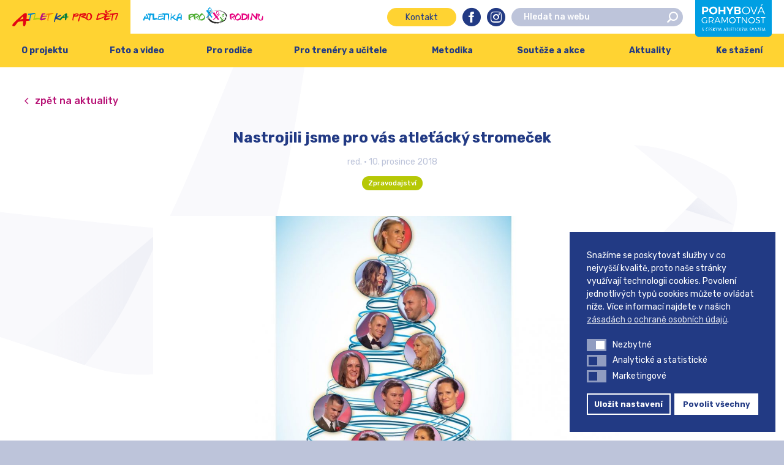

--- FILE ---
content_type: text/html; charset=UTF-8
request_url: https://www.atletikaprodeti.cz/2018/12/10/nastrojili-jsme-pro-vas-atletacky-stromecek/
body_size: 67012
content:
<!DOCTYPE html>
<html lang="cs">
	<head>
		<meta charset="UTF-8">
		<meta content='width=device-width, initial-scale=1.0, maximum-scale=1.0, user-scalable=0' name='viewport'/>
		<link rel="profile" href="https://gmpg.org/xfn/11">
		<link rel="pingback" href="https://www.atletikaprodeti.cz/xmlrpc.php">

		<link rel="apple-touch-icon" sizes="180x180" href="https://www.atletikaprodeti.cz/wp-content/themes/atletikaprodeti/assets/images/favicons//apple-touch-icon.png">
		<link rel="icon" type="image/png" sizes="32x32" href="https://www.atletikaprodeti.cz/wp-content/themes/atletikaprodeti/assets/images/favicons//favicon-32x32.png">
		<link rel="icon" type="image/png" sizes="16x16" href="https://www.atletikaprodeti.cz/wp-content/themes/atletikaprodeti/assets/images/favicons//favicon-16x16.png">
		<link rel="manifest" href="https://www.atletikaprodeti.cz/wp-content/themes/atletikaprodeti/assets/images/favicons//site.webmanifest">
		<link rel="mask-icon" href="https://www.atletikaprodeti.cz/wp-content/themes/atletikaprodeti/assets/images/favicons//safari-pinned-tab.svg" color="#272f39">
		<meta name="msapplication-TileColor" content="#272f39">
		<meta name="theme-color" content="#ffffff">

		<meta name='robots' content='index, follow, max-image-preview:large, max-snippet:-1, max-video-preview:-1' />
	<style>img:is([sizes="auto" i], [sizes^="auto," i]) { contain-intrinsic-size: 3000px 1500px }</style>
	
<!-- Google Tag Manager for WordPress by gtm4wp.com -->
<script data-cfasync="false" data-pagespeed-no-defer>
	var gtm4wp_datalayer_name = "dataLayer";
	var dataLayer = dataLayer || [];
</script>
<!-- End Google Tag Manager for WordPress by gtm4wp.com -->
	<title>Nastrojili jsme pro vás atleťácký stromeček &#8211; Atletika pro děti</title><link rel="preload" data-rocket-preload as="style" href="https://fonts.googleapis.com/css?family=Rubik%3A300%2C400%2C500%2C700%7COpen%20Sans%3A300%2C400%2C600%2C700&#038;subset=latin-ext&#038;display=swap" /><link rel="stylesheet" href="https://fonts.googleapis.com/css?family=Rubik%3A300%2C400%2C500%2C700%7COpen%20Sans%3A300%2C400%2C600%2C700&#038;subset=latin-ext&#038;display=swap" media="print" onload="this.media='all'" /><noscript><link rel="stylesheet" href="https://fonts.googleapis.com/css?family=Rubik%3A300%2C400%2C500%2C700%7COpen%20Sans%3A300%2C400%2C600%2C700&#038;subset=latin-ext&#038;display=swap" /></noscript>
	<link rel="canonical" href="https://www.atletikaprodeti.cz/2018/12/10/nastrojili-jsme-pro-vas-atletacky-stromecek/" />
	<meta property="og:locale" content="cs_CZ" />
	<meta property="og:type" content="article" />
	<meta property="og:title" content="Nastrojili jsme pro vás atleťácký stromeček &#8211; Atletika pro děti" />
	<meta property="og:description" content="I tento rok jsme pro vás v&nbsp;adventním čase připravili atleticky nastrojený stromeček. Stalo se už milou tradicí, že ozdobami jsou nejúspěšnější atleti uplynulé sezony, kteří se zároveň umístili v&nbsp;anketě Atlet roku. Na špici tak najdete oštěpařku Nikolu Ogrodnikovou, vicemistryni Evropy a vítězku letošní ankety Atlet roku. Společnost jí dělá stříbrná chodkyně z&nbsp;letošního ME, Anežka Drahotová, koulař Tomáš Staněk, který si letos přivezl bronz z&nbsp;halového MS a čtvrté místo z&nbsp;ME pod širým nebem a další úspěšní sportovci, sportovní naděje a také kouč Ogrodnikové a Špotákové Rudolf Černý." />
	<meta property="og:url" content="https://www.atletikaprodeti.cz/2018/12/10/nastrojili-jsme-pro-vas-atletacky-stromecek/" />
	<meta property="og:site_name" content="Atletika pro děti" />
	<meta property="article:published_time" content="2018-12-10T08:54:22+00:00" />
	<meta property="og:image" content="https://www.atletikaprodeti.cz/wp-content/uploads/2018/12/g-18778.jpg" />
	<meta property="og:image:width" content="1227" />
	<meta property="og:image:height" content="843" />
	<meta property="og:image:type" content="image/jpeg" />
	<meta name="author" content="redakce" />
	<meta name="twitter:card" content="summary_large_image" />
	<meta name="twitter:label1" content="Napsal(a)" />
	<meta name="twitter:data1" content="redakce" />
	<script type="application/ld+json" class="yoast-schema-graph">{"@context":"https://schema.org","@graph":[{"@type":"WebPage","@id":"https://www.atletikaprodeti.cz/2018/12/10/nastrojili-jsme-pro-vas-atletacky-stromecek/","url":"https://www.atletikaprodeti.cz/2018/12/10/nastrojili-jsme-pro-vas-atletacky-stromecek/","name":"Nastrojili jsme pro vás atleťácký stromeček &#8211; Atletika pro děti","isPartOf":{"@id":"https://www.atletikaprodeti.cz/#website"},"primaryImageOfPage":{"@id":"https://www.atletikaprodeti.cz/2018/12/10/nastrojili-jsme-pro-vas-atletacky-stromecek/#primaryimage"},"image":{"@id":"https://www.atletikaprodeti.cz/2018/12/10/nastrojili-jsme-pro-vas-atletacky-stromecek/#primaryimage"},"thumbnailUrl":"https://www.atletikaprodeti.cz/wp-content/uploads/2018/12/g-18778.jpg","datePublished":"2018-12-10T08:54:22+00:00","dateModified":"2018-12-10T08:54:22+00:00","author":{"@id":"https://www.atletikaprodeti.cz/#/schema/person/addcff093bc9aebbfdc0542678c7e067"},"breadcrumb":{"@id":"https://www.atletikaprodeti.cz/2018/12/10/nastrojili-jsme-pro-vas-atletacky-stromecek/#breadcrumb"},"inLanguage":"cs","potentialAction":[{"@type":"ReadAction","target":["https://www.atletikaprodeti.cz/2018/12/10/nastrojili-jsme-pro-vas-atletacky-stromecek/"]}]},{"@type":"ImageObject","inLanguage":"cs","@id":"https://www.atletikaprodeti.cz/2018/12/10/nastrojili-jsme-pro-vas-atletacky-stromecek/#primaryimage","url":"https://www.atletikaprodeti.cz/wp-content/uploads/2018/12/g-18778.jpg","contentUrl":"https://www.atletikaprodeti.cz/wp-content/uploads/2018/12/g-18778.jpg","width":1227,"height":843},{"@type":"BreadcrumbList","@id":"https://www.atletikaprodeti.cz/2018/12/10/nastrojili-jsme-pro-vas-atletacky-stromecek/#breadcrumb","itemListElement":[{"@type":"ListItem","position":1,"name":"Domů","item":"https://www.atletikaprodeti.cz/"},{"@type":"ListItem","position":2,"name":"Aktuality","item":"https://www.atletikaprodeti.cz/aktuality/"},{"@type":"ListItem","position":3,"name":"Nastrojili jsme pro vás atleťácký stromeček"}]},{"@type":"WebSite","@id":"https://www.atletikaprodeti.cz/#website","url":"https://www.atletikaprodeti.cz/","name":"Atletika pro děti","description":"Kvalitní volnočasová aktivita pro děti","potentialAction":[{"@type":"SearchAction","target":{"@type":"EntryPoint","urlTemplate":"https://www.atletikaprodeti.cz/?s={search_term_string}"},"query-input":{"@type":"PropertyValueSpecification","valueRequired":true,"valueName":"search_term_string"}}],"inLanguage":"cs"},{"@type":"Person","@id":"https://www.atletikaprodeti.cz/#/schema/person/addcff093bc9aebbfdc0542678c7e067","name":"redakce","image":{"@type":"ImageObject","inLanguage":"cs","@id":"https://www.atletikaprodeti.cz/#/schema/person/image/","url":"https://secure.gravatar.com/avatar/8913c11d6d9d31335832072da76134b4?s=96&d=mm&r=g","contentUrl":"https://secure.gravatar.com/avatar/8913c11d6d9d31335832072da76134b4?s=96&d=mm&r=g","caption":"redakce"}}]}</script>


<link rel='dns-prefetch' href='//fonts.googleapis.com' />
<link href='https://fonts.gstatic.com' crossorigin rel='preconnect' />
<link rel="alternate" type="application/rss+xml" title="Atletika pro děti &raquo; RSS zdroj" href="https://www.atletikaprodeti.cz/feed/" />
<link rel="alternate" type="application/rss+xml" title="Atletika pro děti &raquo; RSS komentářů" href="https://www.atletikaprodeti.cz/comments/feed/" />
<link rel="alternate" type="application/rss+xml" title="Atletika pro děti &raquo; RSS komentářů pro Nastrojili jsme pro vás atleťácký stromeček" href="https://www.atletikaprodeti.cz/2018/12/10/nastrojili-jsme-pro-vas-atletacky-stromecek/feed/" />
<style id='wp-emoji-styles-inline-css' type='text/css'>

	img.wp-smiley, img.emoji {
		display: inline !important;
		border: none !important;
		box-shadow: none !important;
		height: 1em !important;
		width: 1em !important;
		margin: 0 0.07em !important;
		vertical-align: -0.1em !important;
		background: none !important;
		padding: 0 !important;
	}
</style>
<link rel='stylesheet' id='wp-block-library-css' href='https://www.atletikaprodeti.cz/wp-includes/css/dist/block-library/style.min.css?ver=6.7.1' type='text/css' media='all' />
<style id='safe-svg-svg-icon-style-inline-css' type='text/css'>
.safe-svg-cover{text-align:center}.safe-svg-cover .safe-svg-inside{display:inline-block;max-width:100%}.safe-svg-cover svg{height:100%;max-height:100%;max-width:100%;width:100%}

</style>
<style id='classic-theme-styles-inline-css' type='text/css'>
/*! This file is auto-generated */
.wp-block-button__link{color:#fff;background-color:#32373c;border-radius:9999px;box-shadow:none;text-decoration:none;padding:calc(.667em + 2px) calc(1.333em + 2px);font-size:1.125em}.wp-block-file__button{background:#32373c;color:#fff;text-decoration:none}
</style>
<style id='global-styles-inline-css' type='text/css'>
:root{--wp--preset--aspect-ratio--square: 1;--wp--preset--aspect-ratio--4-3: 4/3;--wp--preset--aspect-ratio--3-4: 3/4;--wp--preset--aspect-ratio--3-2: 3/2;--wp--preset--aspect-ratio--2-3: 2/3;--wp--preset--aspect-ratio--16-9: 16/9;--wp--preset--aspect-ratio--9-16: 9/16;--wp--preset--color--black: #000000;--wp--preset--color--cyan-bluish-gray: #abb8c3;--wp--preset--color--white: #ffffff;--wp--preset--color--pale-pink: #f78da7;--wp--preset--color--vivid-red: #cf2e2e;--wp--preset--color--luminous-vivid-orange: #ff6900;--wp--preset--color--luminous-vivid-amber: #fcb900;--wp--preset--color--light-green-cyan: #7bdcb5;--wp--preset--color--vivid-green-cyan: #00d084;--wp--preset--color--pale-cyan-blue: #8ed1fc;--wp--preset--color--vivid-cyan-blue: #0693e3;--wp--preset--color--vivid-purple: #9b51e0;--wp--preset--gradient--vivid-cyan-blue-to-vivid-purple: linear-gradient(135deg,rgba(6,147,227,1) 0%,rgb(155,81,224) 100%);--wp--preset--gradient--light-green-cyan-to-vivid-green-cyan: linear-gradient(135deg,rgb(122,220,180) 0%,rgb(0,208,130) 100%);--wp--preset--gradient--luminous-vivid-amber-to-luminous-vivid-orange: linear-gradient(135deg,rgba(252,185,0,1) 0%,rgba(255,105,0,1) 100%);--wp--preset--gradient--luminous-vivid-orange-to-vivid-red: linear-gradient(135deg,rgba(255,105,0,1) 0%,rgb(207,46,46) 100%);--wp--preset--gradient--very-light-gray-to-cyan-bluish-gray: linear-gradient(135deg,rgb(238,238,238) 0%,rgb(169,184,195) 100%);--wp--preset--gradient--cool-to-warm-spectrum: linear-gradient(135deg,rgb(74,234,220) 0%,rgb(151,120,209) 20%,rgb(207,42,186) 40%,rgb(238,44,130) 60%,rgb(251,105,98) 80%,rgb(254,248,76) 100%);--wp--preset--gradient--blush-light-purple: linear-gradient(135deg,rgb(255,206,236) 0%,rgb(152,150,240) 100%);--wp--preset--gradient--blush-bordeaux: linear-gradient(135deg,rgb(254,205,165) 0%,rgb(254,45,45) 50%,rgb(107,0,62) 100%);--wp--preset--gradient--luminous-dusk: linear-gradient(135deg,rgb(255,203,112) 0%,rgb(199,81,192) 50%,rgb(65,88,208) 100%);--wp--preset--gradient--pale-ocean: linear-gradient(135deg,rgb(255,245,203) 0%,rgb(182,227,212) 50%,rgb(51,167,181) 100%);--wp--preset--gradient--electric-grass: linear-gradient(135deg,rgb(202,248,128) 0%,rgb(113,206,126) 100%);--wp--preset--gradient--midnight: linear-gradient(135deg,rgb(2,3,129) 0%,rgb(40,116,252) 100%);--wp--preset--font-size--small: 13px;--wp--preset--font-size--medium: 20px;--wp--preset--font-size--large: 36px;--wp--preset--font-size--x-large: 42px;--wp--preset--spacing--20: 0.44rem;--wp--preset--spacing--30: 0.67rem;--wp--preset--spacing--40: 1rem;--wp--preset--spacing--50: 1.5rem;--wp--preset--spacing--60: 2.25rem;--wp--preset--spacing--70: 3.38rem;--wp--preset--spacing--80: 5.06rem;--wp--preset--shadow--natural: 6px 6px 9px rgba(0, 0, 0, 0.2);--wp--preset--shadow--deep: 12px 12px 50px rgba(0, 0, 0, 0.4);--wp--preset--shadow--sharp: 6px 6px 0px rgba(0, 0, 0, 0.2);--wp--preset--shadow--outlined: 6px 6px 0px -3px rgba(255, 255, 255, 1), 6px 6px rgba(0, 0, 0, 1);--wp--preset--shadow--crisp: 6px 6px 0px rgba(0, 0, 0, 1);}:where(.is-layout-flex){gap: 0.5em;}:where(.is-layout-grid){gap: 0.5em;}body .is-layout-flex{display: flex;}.is-layout-flex{flex-wrap: wrap;align-items: center;}.is-layout-flex > :is(*, div){margin: 0;}body .is-layout-grid{display: grid;}.is-layout-grid > :is(*, div){margin: 0;}:where(.wp-block-columns.is-layout-flex){gap: 2em;}:where(.wp-block-columns.is-layout-grid){gap: 2em;}:where(.wp-block-post-template.is-layout-flex){gap: 1.25em;}:where(.wp-block-post-template.is-layout-grid){gap: 1.25em;}.has-black-color{color: var(--wp--preset--color--black) !important;}.has-cyan-bluish-gray-color{color: var(--wp--preset--color--cyan-bluish-gray) !important;}.has-white-color{color: var(--wp--preset--color--white) !important;}.has-pale-pink-color{color: var(--wp--preset--color--pale-pink) !important;}.has-vivid-red-color{color: var(--wp--preset--color--vivid-red) !important;}.has-luminous-vivid-orange-color{color: var(--wp--preset--color--luminous-vivid-orange) !important;}.has-luminous-vivid-amber-color{color: var(--wp--preset--color--luminous-vivid-amber) !important;}.has-light-green-cyan-color{color: var(--wp--preset--color--light-green-cyan) !important;}.has-vivid-green-cyan-color{color: var(--wp--preset--color--vivid-green-cyan) !important;}.has-pale-cyan-blue-color{color: var(--wp--preset--color--pale-cyan-blue) !important;}.has-vivid-cyan-blue-color{color: var(--wp--preset--color--vivid-cyan-blue) !important;}.has-vivid-purple-color{color: var(--wp--preset--color--vivid-purple) !important;}.has-black-background-color{background-color: var(--wp--preset--color--black) !important;}.has-cyan-bluish-gray-background-color{background-color: var(--wp--preset--color--cyan-bluish-gray) !important;}.has-white-background-color{background-color: var(--wp--preset--color--white) !important;}.has-pale-pink-background-color{background-color: var(--wp--preset--color--pale-pink) !important;}.has-vivid-red-background-color{background-color: var(--wp--preset--color--vivid-red) !important;}.has-luminous-vivid-orange-background-color{background-color: var(--wp--preset--color--luminous-vivid-orange) !important;}.has-luminous-vivid-amber-background-color{background-color: var(--wp--preset--color--luminous-vivid-amber) !important;}.has-light-green-cyan-background-color{background-color: var(--wp--preset--color--light-green-cyan) !important;}.has-vivid-green-cyan-background-color{background-color: var(--wp--preset--color--vivid-green-cyan) !important;}.has-pale-cyan-blue-background-color{background-color: var(--wp--preset--color--pale-cyan-blue) !important;}.has-vivid-cyan-blue-background-color{background-color: var(--wp--preset--color--vivid-cyan-blue) !important;}.has-vivid-purple-background-color{background-color: var(--wp--preset--color--vivid-purple) !important;}.has-black-border-color{border-color: var(--wp--preset--color--black) !important;}.has-cyan-bluish-gray-border-color{border-color: var(--wp--preset--color--cyan-bluish-gray) !important;}.has-white-border-color{border-color: var(--wp--preset--color--white) !important;}.has-pale-pink-border-color{border-color: var(--wp--preset--color--pale-pink) !important;}.has-vivid-red-border-color{border-color: var(--wp--preset--color--vivid-red) !important;}.has-luminous-vivid-orange-border-color{border-color: var(--wp--preset--color--luminous-vivid-orange) !important;}.has-luminous-vivid-amber-border-color{border-color: var(--wp--preset--color--luminous-vivid-amber) !important;}.has-light-green-cyan-border-color{border-color: var(--wp--preset--color--light-green-cyan) !important;}.has-vivid-green-cyan-border-color{border-color: var(--wp--preset--color--vivid-green-cyan) !important;}.has-pale-cyan-blue-border-color{border-color: var(--wp--preset--color--pale-cyan-blue) !important;}.has-vivid-cyan-blue-border-color{border-color: var(--wp--preset--color--vivid-cyan-blue) !important;}.has-vivid-purple-border-color{border-color: var(--wp--preset--color--vivid-purple) !important;}.has-vivid-cyan-blue-to-vivid-purple-gradient-background{background: var(--wp--preset--gradient--vivid-cyan-blue-to-vivid-purple) !important;}.has-light-green-cyan-to-vivid-green-cyan-gradient-background{background: var(--wp--preset--gradient--light-green-cyan-to-vivid-green-cyan) !important;}.has-luminous-vivid-amber-to-luminous-vivid-orange-gradient-background{background: var(--wp--preset--gradient--luminous-vivid-amber-to-luminous-vivid-orange) !important;}.has-luminous-vivid-orange-to-vivid-red-gradient-background{background: var(--wp--preset--gradient--luminous-vivid-orange-to-vivid-red) !important;}.has-very-light-gray-to-cyan-bluish-gray-gradient-background{background: var(--wp--preset--gradient--very-light-gray-to-cyan-bluish-gray) !important;}.has-cool-to-warm-spectrum-gradient-background{background: var(--wp--preset--gradient--cool-to-warm-spectrum) !important;}.has-blush-light-purple-gradient-background{background: var(--wp--preset--gradient--blush-light-purple) !important;}.has-blush-bordeaux-gradient-background{background: var(--wp--preset--gradient--blush-bordeaux) !important;}.has-luminous-dusk-gradient-background{background: var(--wp--preset--gradient--luminous-dusk) !important;}.has-pale-ocean-gradient-background{background: var(--wp--preset--gradient--pale-ocean) !important;}.has-electric-grass-gradient-background{background: var(--wp--preset--gradient--electric-grass) !important;}.has-midnight-gradient-background{background: var(--wp--preset--gradient--midnight) !important;}.has-small-font-size{font-size: var(--wp--preset--font-size--small) !important;}.has-medium-font-size{font-size: var(--wp--preset--font-size--medium) !important;}.has-large-font-size{font-size: var(--wp--preset--font-size--large) !important;}.has-x-large-font-size{font-size: var(--wp--preset--font-size--x-large) !important;}
:where(.wp-block-post-template.is-layout-flex){gap: 1.25em;}:where(.wp-block-post-template.is-layout-grid){gap: 1.25em;}
:where(.wp-block-columns.is-layout-flex){gap: 2em;}:where(.wp-block-columns.is-layout-grid){gap: 2em;}
:root :where(.wp-block-pullquote){font-size: 1.5em;line-height: 1.6;}
</style>
<link rel='stylesheet' id='nsc_bar_nice-cookie-consent-css' href='https://www.atletikaprodeti.cz/wp-content/plugins/beautiful-and-responsive-cookie-consent/public/cookieNSCconsent.min.css?ver=4.2.0' type='text/css' media='all' />
<style id='nsc_bar_nice-cookie-consent-inline-css' type='text/css'>
.cc-window { font-family: 'Roboto', sans-serif}
</style>
<link rel='stylesheet' id='theme-style-css' href='https://www.atletikaprodeti.cz/wp-content/themes/atletikaprodeti/style.css?ver=1768391982' type='text/css' media='all' />


<script id='nsc_bar_get_dataLayer_banner_init_script' nowprocket data-pagespeed-no-defer data-cfasync data-no-optimize='1' data-no-defer='1' type='text/javascript'>!function(e,o,n,s){const c={"cookieconsent_status":{"value":"","defaultValue":"nochoice"},"cookieconsent_status_functional":{"value":"","defaultValue":"allow"},"cookieconsent_status_analytics":{"value":"","defaultValue":"deny"},"cookieconsent_status_marketing":{"value":"","defaultValue":"deny"}},i="dataLayer",t=Object.keys(c),a={event:"beautiful_cookie_consent_initialized"};for(let e=0;e<t.length;e++)a[t[e]]=d(t[e],"detailedRev")||c[t[e]].defaultValue,"dismiss"===a[t[e]]&&(a[t[e]]="allow");function d(e,o){if("newBanner"!==o)return l(e);let n=l("cookieconsent_status");return n?(n=decodeURIComponent(n),n?(n=JSON.parse(n),n?!0===n.categories.includes(e)?"allow":"deny":(console.warn("cookie not found 3"),!1)):(console.warn("cookie not found 2"),!1)):(console.warn("cookie not found 1"),!1)}function l(e){return document.cookie.match("(^|;)\\s*"+e+"\\s*=\\s*([^;]+)")?.pop()||""}window[i]=window[i]||[],window[i].push(a)}();</script><script type="text/javascript" src="https://www.atletikaprodeti.cz/wp-includes/js/jquery/jquery.min.js?ver=3.7.1" id="jquery-core-js"></script>
<script type="text/javascript" src="https://www.atletikaprodeti.cz/wp-includes/js/jquery/jquery-migrate.min.js?ver=3.4.1" id="jquery-migrate-js"></script>
<link rel="https://api.w.org/" href="https://www.atletikaprodeti.cz/wp-json/" /><link rel="alternate" title="JSON" type="application/json" href="https://www.atletikaprodeti.cz/wp-json/wp/v2/posts/9525" /><link rel="EditURI" type="application/rsd+xml" title="RSD" href="https://www.atletikaprodeti.cz/xmlrpc.php?rsd" />
<meta name="generator" content="WordPress 6.7.1" />
<link rel='shortlink' href='https://www.atletikaprodeti.cz/?p=9525' />
<link rel="alternate" title="oEmbed (JSON)" type="application/json+oembed" href="https://www.atletikaprodeti.cz/wp-json/oembed/1.0/embed?url=https%3A%2F%2Fwww.atletikaprodeti.cz%2F2018%2F12%2F10%2Fnastrojili-jsme-pro-vas-atletacky-stromecek%2F" />
<link rel="alternate" title="oEmbed (XML)" type="text/xml+oembed" href="https://www.atletikaprodeti.cz/wp-json/oembed/1.0/embed?url=https%3A%2F%2Fwww.atletikaprodeti.cz%2F2018%2F12%2F10%2Fnastrojili-jsme-pro-vas-atletacky-stromecek%2F&#038;format=xml" />

<!-- Google Tag Manager for WordPress by gtm4wp.com -->
<!-- GTM Container placement set to footer -->
<script data-cfasync="false" data-pagespeed-no-defer type="text/javascript">
	var dataLayer_content = {"pagePostType":"post","pagePostType2":"single-post","pageCategory":["zpravodajstvi"],"pagePostAuthor":"redakce"};
	dataLayer.push( dataLayer_content );
</script>
<script data-cfasync="false">
(function(w,d,s,l,i){w[l]=w[l]||[];w[l].push({'gtm.start':
new Date().getTime(),event:'gtm.js'});var f=d.getElementsByTagName(s)[0],
j=d.createElement(s),dl=l!='dataLayer'?'&l='+l:'';j.async=true;j.src=
'//www.googletagmanager.com/gtm.js?id='+i+dl;f.parentNode.insertBefore(j,f);
})(window,document,'script','dataLayer','GTM-MK52MJD');
</script>
<!-- End Google Tag Manager for WordPress by gtm4wp.com -->
		<script>
			$ = jQuery.noConflict()
		</script>

	</head>

	<body data-rsssl=1 class="post-template-default single single-post postid-9525 single-format-standard">

		<div id="site" class="site" data-body-class="post-template-default single single-post postid-9525 single-format-standard">
			<header id="site-header" class="header" role="banner" data-viewport-checker="true">
				<div class="header__bar">
					<ul class="header__sites">
													<li class="header__site header__site--1 header__site--active">
								<a href="https://www.atletikaprodeti.cz">
																			<svg enable-background="new -171.7 396.9 249.4 39" viewBox="-171.7 396.9 249.4 39" xmlns="http://www.w3.org/2000/svg"><path d="m-146 418.4-.3-3c-.1-1.2-.4-2.1-.9-2.5-1 .7-2.1 1.8-3.4 3.4l-3 3.6zm14.5 1.1c-.3 1.4-.5 2.3-.8 2.7s-.8.6-1.4.6h-2.2c.1 0-.4.1-1.4.2-.8.1-1.4.1-1.7 0-.2 1.2-.3 2.4-.5 3.7-.4 2.5-.8 4.5-1.4 6.1-.8 2.1-1.8 3.2-3 3.2-1.8 0-2.7-2.1-2.7-6.3 0-1 .1-2.2.2-3.5s.2-1.9.2-1.9c-.1-.1-.1-.2-.1-.3 0-.2-.1-.3-.3-.3-.5 0-2.1.2-4.6.5-3.1.4-5.5.9-7.2 1.4-.1 0-.6.6-1.5 1.8-1 1.4-1.6 2.2-1.8 2.4-1 1.4-2 2.7-3 4.1-1.1 1.4-2.4 2.1-3.9 2.1-2.1 0-3.2-1-3.2-3 0-1.7 4.1-6.3 12.3-13.8 4.9-4.3 9.7-8.6 14.6-12.9.5-.4 1.2-.8 2.2-1.1.9-.2 1.8-.4 2.5-.4 1.3 0 2.1.5 2.5 1.4.2.4.2 1.4.2 2.8l-.8 9.7h5.5c.5-.1.9.2 1.3.8z" fill="#e30613"/><path d="m-117.8 405.5c0 .4-.7 1.2-1.1 1.4-.9.2-2.5.3-3.6.5-1.6.3-2.9.7-4.5 1.1 0 .2-.1.5-.2.9s-.2.7-.2.8c-.3 1.4-.7 2.7-1.1 4.1-.7 2.8-1 4.5-1 5.2l-.1 2.5c0 .2-.2.3-.6.4-.3.1-.5.1-.7.1-.8 0-1.1-.6-1.1-1.9 0-.6.1-1.5.4-2.9.2-1.1.4-1.9.6-2.5.1-.3.3-1.3.5-2.8.3-1.6.4-2.7.4-3.3 0-.3-.1-.5-.3-.6l-3.6.4c-.6.1-.9-.3-.9-1.4 0-.6.2-1 .5-1.2.2-.1.6-.2 1.1-.2h.5c.2 0 .4 0 .5.1 3.1-.5 11-2.1 13.7-1.9.7.2.8.8.8 1.2z" fill="#0080c9"/><path d="m-105.3 417.8c0 .3-.2.7-.5 1.2-.4.6-.8 1-1.1 1 0 0-.4-.1-1.3-.3s-1.9-.3-2.9-.3c-1.6 0-3.5.2-5.6.7-2.1.4-3.6.7-4.6.7-.5 0-.8 0-1-.1-.3-.1-.4-.4-.4-.9 0 0 .3-.6.8-1.8.6-1.3 1-2.4 1.3-3.3.7-2.5 1.4-5.7 2-9.6.1-.7.5-1 1.1-1 .3 0 .5.1.8.4 0 3.9-.8 8-2.5 12.2.3 0 1.2-.2 2.7-.4 1.2-.2 1.9-.3 2-.3 1.8 0 3.5.1 4.9.2 2.9.2 4.3.8 4.3 1.6z" fill="#afca0b"/><path d="m-89.8 412.3c-1.6.3-3.9.7-6.8 1-1.9.2-3.2.5-3.9 1-.9.6-1.5 1.7-1.9 3.4.3.1.8.2 1.6.2.2 0 1.2-.3 3.1-1s2.9-1 3.1-1c.5 0 .9.1 1.1.2.4.2.8.6 1.1 1.1-.6 1.1-2.1 2.2-4.6 3.2-2.4 1-4.3 1.5-5.9 1.5-1.1 0-1.9-.2-2.4-.6-.6-.4-.9-1.2-.9-2.3 0-1.4.6-3.9 1.9-7.5 1.2-3.4 2-5.4 2.4-5.7.5-.4 1.9-.6 4.1-.6 1.2 0 1.9 0 2.3.1.7.2 1.4.6 2 1.4l-.3.9c-.4.1-.8.1-1.4.1h-1.2c-1.2 0-2 .1-2.5.4-.8.4-1.1 1.1-1.1 2.2v.9c.8 0 2.2-.1 4.2-.2 2.1-.2 3.4-.2 4.1-.2.5 0 1 .1 1.5.3s.7.5.7.8c-.2.1-.2.2-.3.4z" fill="#b80e80"/><path d="m-73.3 405.4c0 .4-.5.8-1.4 1.1-.6.2-1.1.3-1.6.4-2.4.3-4.9.8-7.7 1.6 0 .2-.1.5-.2.9s-.2.7-.3.8c-.3 1.4-.7 2.7-1.1 4.1-.7 2.8-1 4.5-1 5.2l-.1 2.5c0 .2-.2.3-.6.4-.3.1-.5.1-.7.1-.8 0-1.1-.6-1.1-1.9 0-.6.1-1.5.4-2.9.2-1.1.4-1.9.6-2.5.1-.3.3-1.3.5-2.8.3-1.6.4-2.7.4-3.3 0-.3-.1-.5-.3-.6l-3.5.4c-.6.1-.9-.3-.9-1.4 0-.6.2-1 .5-1.2.2-.1.6-.2 1.1-.2h.5c.2 0 .4 0 .5.1l12.4-1.9c.8.1 1.7.2 2.5.3s1.1.4 1.1.8z" fill="#ef7d00"/><path d="m-73.1 405.1c.1 1.6-.3 3.4-1.1 5.4l-2.1 5.1c-.4 1-.8 2.8-1.2 5.3-.3.2-.6.4-.8.4-.9 0-1.4-.7-1.4-2 0-1.2.2-2.4.7-3.8.2-.6.8-2.1 1.7-4.2.9-2.2 1.7-4.2 2.4-6.2.3-.3.7-.4 1-.4.3.1.5.2.8.4z" fill="#ffed00"/><path d="m-56.8 410c0 .8-1.3 1.8-3.9 3.2-1.8.8-3.6 1.6-5.4 2.5l7.3 2.8c.1.1.1.2.1.3 0 .6-.4 1.1-1.2 1.4-.6.2-1 .3-1.4.3-.9 0-2.3-.3-4-1-.2 0-1.5-.5-4-1.5-.4 1.1-1.2 3.7-2.3 7.8-.2.2-.5.3-.9.3-.8 0-1.1-.5-1.1-1.4 0-.4.4-2.2 1.3-5.6 1.1-4 2.1-7.3 3-9.8 1.3-3.5 2.4-5.3 3.3-5.3.6 0 .8.5.8 1.4s-.3 2.4-1 4.3c-.7 2-1.1 3.2-1.1 3.7 1.1-.4 2.7-1.3 4.9-2.7 1.8-1.2 3.2-1.8 4.2-1.8.3 0 .6.1 1 .4.2.2.4.4.4.7z" fill="#164194"/><path d="m-47.3 412.6c-.1-.5-.1-1.1-.2-1.6-.1-.7-.2-1.1-.5-1.4-.5.4-1.1 1-1.8 1.8-.5.7-1.1 1.3-1.6 1.9zm7.8.6c-.1.7-.3 1.2-.4 1.4-.2.2-.4.3-.8.3h-1.2s-.2 0-.8.1h-.9c-.1.7-.2 1.3-.3 2-.2 1.3-.5 2.4-.8 3.2-.4 1.1-1 1.7-1.6 1.7-.9 0-1.4-1.1-1.4-3.4 0-.6 0-1.2.1-1.9s.1-1 .1-1v-.2c0-.1 0-.1-.1-.1-.3 0-1.1.1-2.4.3-1.7.2-3 .5-3.8.8-.1 0-.3.3-.8 1s-.9 1.2-1 1.3c-.5.7-1.1 1.4-1.6 2.2-.6.8-1.3 1.1-2.1 1.1-1.1 0-1.7-.5-1.7-1.6 0-.9 2.2-3.3 6.6-7.4l7.8-6.9c.3-.2.7-.4 1.2-.6.5-.1.9-.2 1.4-.2.7 0 1.1.3 1.3.8.1.2.1.7.1 1.5l-.4 5.2h2.9c.2-.1.5.1.6.4z" fill="#007b3d"/><g fill="#e30613"><path d="m-17.9 408.4c0-.8-.7-1.1-2.2-1.1-.3 0-.7.2-1.3.5l-1.4.7c-.3.1-.7.3-1.1.6-.6.4-.9.7-.9.9 0 .3.1.4.3.5h.5c1.2 0 2.4-.1 3.5-.4 1-.2 1.7-.5 2.1-.7.3-.3.5-.6.5-1zm2.8.1c0 1.2-.6 2.2-1.8 3.2s-2.5 1.5-4 1.6c-.5 0-1.1 0-1.9-.1-.9-.1-1.5-.1-1.8-.1-.5 0-1 0-1.4.1-.2.5-.6 1.3-.9 2.4-.6 1.6-.9 2.6-.9 3.2v2.3c0 .1-.1.3-.2.6s-.3.5-.4.5c-.5 0-.9-.2-1.3-.5-.3-.4-.5-.7-.5-1.1s.4-3 1.3-7.8c.1-.9.4-2.2.7-4 .1-.4.1-.8.2-1.1.1-.5.2-.9.4-1.2.2-.1.5-.4.9-.7h.2c.3 0 .5.1.6.4.2.2.3.5.5.8 2.1-.9 4-1.5 5.4-1.7h.4c1 0 1.9.3 2.9.9 1.1.5 1.6 1.3 1.6 2.3zm18.2-.1c0 .9-.6 1.6-1.9 2.1-.9.4-2.1.7-3.6.9-.7.1-1.4.1-2.1.2.8.4 1.6.9 2.5 1.3 1.2.7 2.2 1.3 2.8 1.9.9.8 1.3 1.6 1.3 2.4 0 .3-.1.6-.2.9-.2.3-.4.5-.6.5-.1 0-.5-.4-1.2-1.1-.7-.8-1.1-1.2-1.3-1.2l-6.1-1.5c-.3 0-.8-.1-1.4-.3-.8-.2-1.3-.5-1.3-.8 0-1 .8-1.8 2.4-2.6.4-.2 1.4-.5 2.8-.9.8-.2 1.4-.4 1.8-.6.9-.3 1.5-.7 1.8-1.1-.1-.2-.4-.4-1-.4-1.1 0-2.5.3-4.4.8-2 .6-3.2 1.1-3.4 1.6-.6 1.3-1.5 3.3-2.7 6.1-.2.5-.4 1.3-.6 2.5-.1.5-.1 1-.2 1.6-.2 1.1-.5 2-.8 2.6-.4.9-1 1.4-1.7 1.4-.2 0-.4-.1-.7-.4-.1-1.4.1-2.8.4-4.1.2-.7.6-2 1.3-3.8.8-2 1.4-3.8 1.9-5.5-.1 0-.4-.1-.9-.3-.4-.1-.6-.2-.6-.3 0-.3 0-.6.1-1 .2-.6.3-1 .3-1s.3-.1 1-.4c.4-.2.7-.3.8-.5.2-.3.4-.7.6-1 .3-.3.6-.4 1.2-.4.1 0 .5 0 1.2.1s1.1.1 1.2.1.6-.1 1.3-.4c.9-.3 1.6-.6 2.3-.8 1-.3 2-.4 2.9-.4 1.1 0 2.1.3 2.9.8 1.3.8 1.9 1.8 1.9 3z"/><path d="m12.7 413.2c.1-1.1-.2-2.5-.9-4.2-.8-2-1.6-2.9-2.5-2.9-.8 0-1.5.7-2.2 2.2-.5 1.2-1 2.6-1.4 4.4-.3 1.5-.5 2.5-.5 3.1 0 .7.1 1.4.3 2 .4 1.2 1.1 1.8 2.1 1.8 1.5 0 2.7-.6 3.7-1.9.8-1.1 1.3-2.6 1.4-4.5zm3.6-.8c0 2.2-.7 4.3-2.2 6.2-1.6 2.2-3.7 3.3-6.1 3.3-1.9 0-3.4-.6-4.4-1.6-1-1.1-1.5-2.5-1.5-4.2 0-.7.3-2 .8-3.8.6-2.2 1.4-4.1 2.2-5.5 1.1-1.9 2.2-2.8 3.5-2.8 2.2 0 4.1.8 5.5 2.3 1.5 1.5 2.2 3.6 2.2 6.1zm29.6-2.1c0-1.1-.9-1.9-2.7-2.5-1.3-.4-2.5-.6-3.7-.6-1.9 0-3.6.4-5.1 1.2-.5.3-1 .5-1.6.8s-1 .6-1 .8c-.5 1-1 2.3-1.4 3.9-.3 1.3-.7 2.7-1 4 2.1-.6 5.2-1.5 9.4-2.8 4.7-1.6 7.1-3.2 7.1-4.8zm2.6-.6c0 1.7-1.3 3.4-4 5.1-1.9 1.2-4.4 2.4-7.5 3.5-.1 0-1.4.5-4.1 1.3-.8.3-2 .7-3.4 1.3-.8.3-1.5.5-2 .5-.6 0-.9-.1-1.1-.3-.1-.2-.2-.5-.2-1 0-1 .3-2.7 1-4.9s1-3.8 1-4.7c0-.5-.1-1-.2-1.5.2-.2.4-.4.9-.4.2 0 .4 0 .7.1.2-.3.4-.8.5-1.5.1-.8.3-1.4.4-1.6.3-.5.7-.7 1.3-.7.2 0 .3 0 .5.1.3.2.4.5.4.9v.1c0 .3 0 .6.1.8 2-1 3.4-1.6 4.2-1.8.5-.1 1.7-.2 3.5-.2 2.1 0 3.8.2 5 .6 2 .7 3 2.2 3 4.3z"/><path d="m61 412.3c-1.6.3-3.9.7-6.8 1-1.9.2-3.2.5-3.9 1-.9.6-1.5 1.7-1.9 3.4.3.1.8.2 1.6.2.2 0 1.2-.3 3.1-1s2.9-1 3.1-1c.5 0 .9.1 1.1.2.4.2.8.6 1.1 1.1-.6 1.1-2.1 2.2-4.6 3.2-2.4 1-4.3 1.5-5.9 1.5-1.1 0-1.9-.2-2.4-.6-.6-.4-.9-1.2-.9-2.3 0-1.4.6-3.9 1.9-7.5 1.2-3.4 2-5.4 2.4-5.7.5-.4 1.9-.6 4.1-.6 1.2 0 1.9 0 2.3.1.7.2 1.4.6 2 1.4l-.3.9c-.4.1-.8.1-1.4.1h-1.2c-1.2 0-2 .1-2.5.4-.8.4-1.1 1.1-1.1 2.2v.9c.8 0 2.2-.1 4.2-.2 2.1-.2 3.4-.2 4.1-.2.5 0 1 .1 1.5.3s.7.5.7.8c-.2.1-.2.2-.3.4z"/><path d="m77.5 405.4c0 .4-.5.8-1.4 1.1-.6.2-1.1.3-1.6.4-2.4.3-4.9.8-7.7 1.6 0 .2-.1.5-.2.9s-.2.7-.3.8c-.3 1.4-.7 2.7-1.1 4.1-.7 2.8-1 4.5-1 5.2l-.1 2.5c0 .2-.2.3-.6.4-.3.1-.5.1-.7.1-.8 0-1.1-.6-1.1-1.9 0-.6.1-1.5.4-2.9.2-1.1.4-1.9.6-2.5.1-.3.3-1.3.5-2.8.3-1.6.4-2.7.4-3.3 0-.3-.1-.5-.3-.6l-3.6.2c-.6.1-.9-.3-.9-1.4 0-.6.2-1 .5-1.2.2-.1.6-.2 1.1-.2h.5c.2 0 .4 0 .5.1l12.5-1.9c.8.1 1.7.2 2.5.3.8.3 1.1.6 1.1 1z"/><path d="m77.7 405.1c.1 1.6-.3 3.4-1.1 5.4l-2.1 5.1c-.4 1-.7 2.8-1.2 5.3-.3.2-.6.4-.8.4-.9 0-1.4-.7-1.4-2 0-1.2.2-2.4.7-3.8.2-.6.8-2.1 1.7-4.2.9-2.2 1.7-4.2 2.4-6.2.3-.3.7-.4 1-.4.3.1.5.2.8.4zm-21.7-5.4 1.2-.5 4-2.3c.6 1 .8 1.7.6 2s-1.7 1.1-4.5 2.4c-3 1.4-5.1 2.3-6.3 2.6-1 .2-1.7.3-2.3.1-.5-.1-.9-.5-1.2-1-.4-.7-.5-1.7-.3-3 .3-1.4.8-2.3 1.7-2.8.6 0 1.1.1 1.4.3.2.1.3.2.5.5 0 .1 0 .6-.1 1.7-.1 1-.1 1.6-.1 1.7.2.4.4.6.6.7 1.5-.6 3.4-1.3 4-1.8z"/></g></svg>																	</a>
							</li>
													<li class="header__site header__site--2">
								<a href="http://www.atletikaprorodinu.cz">
																			<svg id="Layer_1" xmlns="http://www.w3.org/2000/svg" viewBox="-130.5 398 284 39"><style>.st0{fill:#009fe3}.st1{fill:#4ead33}.st2{fill:#e6007e}.st3{fill:#1d1d1b}</style><g id="atletikaprorodinu"><path class="st0" d="M-119.2 423.6v-.1s.1 0 0 .1c.1 0 0 0 0 0m-.1 1.1h-.1c.1-.1.1-.1.1 0m-.3-1.7h.1v.1l-.1-.1zm-.1.1h-.1.1m.1-.2h-.1-.1l.1-.1s.1 0 .1.1zm-.7 0c-.1 0-.1 0 0 0-.1-.1-.1-.1 0 0 0-.1 0-.1 0 0zm-.1-2.2c.1.2.2.4.2.6.1.2.1.4.2.6l-.2-.6c-.1-.2-.1-.4-.2-.6m.4 2.7h.3l.3-.1v.2c0 .1-.1.1-.2.1h-.4c-.2 0-.3 0-.5-.1h.2c.2 0 .3 0 .3-.1s0-.1-.1-.2c.1 0 .2.1.1.2.1-.1.1-.1 0 0 .1-.1.1 0 0 0m-.1-1.1l-.1.1c-.1 0-.2 0-.2-.1-.1 0-.2.1-.3.1l-.1-.1h.6c0-.2.1-.1.1 0m-.8.1zm-3-2.9v-.3c.1 0 .1.1.1.2 0 0 0 .1-.1.1m-.3-.3c0-.2.1-.3.2-.4 0 .1 0 .2-.1.3l-.1.1zM-124.5 422s-.1-.1-.1-.2v-.1c.1-.3.3-.6.4-.9.1-.3.3-.6.4-.9-.1.1-.3.2-.3.4-.1.2-.2.3-.3.4l.1-.1s0-.1.1-.1c.1-.4.3-.8.5-1.1.2-.3.4-.7.6-1.1l-.2.2-.2.2v.2s0 .1-.1.1h-.1-.1l.3-.6.3-.6-.2.2c-.1.1-.1.2-.2.3-.1.1-.1.2-.2.3 0 .1-.1.1-.2.1 0-.2.1-.3.2-.5l.3-.6.3-.6c.1-.1.2-.2.3-.4.1.1.1.2.2.3l.2.3h.1c.1 0 .2.1.2.2 0 .2.1.3.3.4l.2.5c.1.1.1.2.2.4.1.1.1.2.2.2v-.1-.1c.4 1 .8 2 1.2 3.1-.1.1-.2.1-.4.1h-3.9c0-.1-.1-.1-.1-.2.1.1.1.2 0 .3zm-.2-.3v-.1s.1 0 0 .1c.1 0 0 0 0 0m-.4-3.9c-.1.1-.1.1 0 0-.1 0-.1 0 0 0h-.1.1c-.1 0-.1 0 0 0zm-.1.2l-.1.1s0 .1-.1.1v-.1s.1-.1.2-.1m-.3 2.8c0 .1-.1.2-.1.3v-.1c-.1-.2 0-.2.1-.2m-.2-1.2c0-.1.1-.2.2-.2-.1.1-.1.2-.2.2 0 .1 0 0 0 0m-.1.2c0 .1 0 .1 0 0v.2l-.1.1c0-.2 0-.2.1-.3m-.1 1.8c-.1 0-.1 0 0 0-.1 0-.1-.1 0 0 0-.1 0-.1 0 0m2.6-6.2v.4c0 .1 0 .3.1.4.1.1.1.3.1.4 0 .1-.1.2-.1.4-.1.1-.2.3-.3.5-.1.2-.2.4-.4.5-.1.1-.2.3-.3.5 0 .1-.1.2-.2.4s-.2.5-.4.7c-.1.2-.3.5-.4.7-.2.2-.3.3-.4.3v-.1c.1-.1.1-.3.2-.4.1-.1.1-.2.1-.4v-.1c.1 0 .1-.1.2-.1 0 0 .1-.1.1-.2s.1-.2.1-.2c.1 0 .1-.1.1-.2v-.1c0-.2.1-.5.2-.7.2-.2.3-.4.3-.6v-.1l-.2.2c-.1.1-.1.1-.1.2s-.1.2-.1.2c-.1.1-.1.2-.3.3-.1.1-.2.3-.2.5s-.2.3-.3.4c.1-.3.3-.5.4-.7.1-.2.2-.5.3-.8h-.2v-.1-.1c0-.1 0-.1-.1-.2l-.1.1v.1c0 .1-.1.2-.2.3l-.2.2c-.1 0-.2.1-.2.1-.7 1.4-1.4 2.7-2 4.1-.6 1.4-1.2 2.8-1.8 4.3-.1.2-.2.4-.3.7-.1.2-.2.4-.2.6 0 0 .1.2.3.3.2.2.4.4.7.6.2.2.5.4.7.5.2.1.3.2.5.2s.3-.1.4-.2c.1-.2.3-.3.4-.5.1-.2.2-.4.3-.7.1-.3.2-.4.3-.6.1-.2.2-.4.2-.6l.3-.9c.1-.3.2-.6.3-.8.1-.2.2-.4.3-.4h.1c.3.1.7.2 1.1.2.4 0 .8.1 1.1.1h2.1c.7 0 1.4-.1 2.1-.1h.2v-.1-.1l.1-.1h.1l-.1-.1s0-.1-.1-.1c.1 0 .2 0 .3.1.1 0 .1.1.1.1 0 .1.1.1.1.2l.2.2s.1 0 .1-.1c.1.2.1.3.2.5 0 .2.1.3.3.4.2.2.3.4.4.7.1.3.2.5.4.8.1.3.3.6.5.9.1.2.2.3.4.5.1.1.2.2.4.2v-.1c-.4-1.3-.9-2.6-1.4-3.9v-1c-.1 0-.1-.1-.1-.1 0-.1.1-.1.1-.1-.3-.2-.5-.5-.6-.8-.2-.3-.3-.7-.4-1-.4-1.1-.8-2.2-1.3-3.3-.5-1.1-.9-2.2-1.3-3.3-.1-.3-.2-.6-.3-1-.1-.4-.3-.7-.5-1 0 .1-.1.2-.3.3-.1.1-.3.1-.4.2-.1.1-.2.2-.3.2-.1.1-.2.1-.4.2-.1.1-.2.1-.3.2-.1.1-.1.2-.1.3v.1c-.2.5-.3.6-.4.6"/><path class="st0" d="M-105.8 412.5s0-.1 0 0zm-.9-.3zm-.5-.1c.1 0 .1.1 0 0 0 .1 0 0 0 0m-1.2.5s.1 0 0 0c.1 0 0 0 0 0m.1 0c.1 0 0 0 0 0zm.1 0zm-.9-.1zm0 0zm-.2-.1h.4c.1 0 .2 0 .3.1h-.5l-.2-.1m-.1 1s-.1 0 0 0m-.3 0s0-.1 0 0c0-.1 0-.1 0 0 0-.1.1 0 0 0 .1 0 0 0 0 0zm0-1.1h-.1-.1-.1.1H-110.5h.1-.2-.1s-.1 0-.1-.1h-.1v.1h-.7 1.9c.2.1.2.1.3.1H-109.7c0 .1.1.1.2.1h.9-.2-.1s-.1 0-.1-.1h-.1-.1-.1-.1-.1-.1c-.1 0-.1-.1-.2-.1s-.1 0-.1.1c0 0 0 .1-.1.1h-.1H-110.4h-.1-.1-.1-.1-.1-.1-.1-.1-.1-.1-.1.1v.1h-.1-.1-.1H-112h-.1-.1-.1-1.1.1l.1.1h.1v.1h-.4 0-.1-.1-.1-.1s-.1 0-.2.1h-.1-.1-.1v.1s0-.1-.1-.1h-.1c-.2 0-.4 0-.6.1-.2 0-.4.1-.7.1H-116.2-116.5h-.1c-.1 0-.1 0-.1-.1s0 0 .1 0h0-.2-.7.8c.3 0 .6 0 .8-.1h-.2.8-.3c.1 0 .1-.1.2-.1h.2v.1h.2c.1 0 .2-.1.3-.1h.5l-.1.1h-.1c.1 0 .2 0 .3.1l.1-.1v-.1h.4l.1.1h1.4c.2 0 .3 0 .3-.1h-.9c-.3 0-.6 0-.9.1 0 0 0-.1.1-.1h-.1H-113.9h-.1-.1-.1-.1-.1c-.1 0-.1 0-.2.1h-.2c-.1 0-.2 0-.2-.1-.1 0-.2.1-.2 0h-2.5H-116.8c.1 0 .1 0 .2-.1 0 0 .1 0 .1.1.2 0 .4 0 .6-.1.2 0 .4-.1.6-.1h-.1H-115.7h-.1-1.1v-.1h.9H-117.2l-.5-.1c-.1 0-.3-.1-.4-.1h-.4v.5c0 .1.1.2.1.2 0 .1-.1.1-.1.2s0 .1-.1.2c0 0 .1 0 .1.1 0 0-.1 0-.1.1v.1c.1.2.2.3.2.3v.2c0 .1 0 .1-.1.2 0 .1-.1.1-.1.2l.1.3v.2c0 .1.1.1 0 .2.1.1.3.2.4.2.2 0 .4.1.5.1h2.6s.1 0 .1-.1c0 .1 0 .3-.1.4V416.2c0-.1 0-.2.1-.3 0-.1 0-.2.1-.2 0-.1.1-.1.1-.1v.2c0-.1.1-.1.1-.2v.1h0l-.1.1v.4c0 .2-.1.4-.1.6 0 .1-.1.3-.1.4v.5s-.1 0-.1.1c-.1.2-.1.4-.1.7v.7-.1l.1-.1v-.2c0 .1 0 .2-.1.2v.2h.1v.1s0 .1-.1.1v-.2.4c0 .1-.1.2-.1.3 0-.8.1-1.6.3-2.4-.1.4-.2.9-.2 1.4-.1.5-.1.9-.1 1.4v-.4-.4.4c0 .2-.1.5-.1.8 0 .3-.1.7-.2 1.2 0-.4.1-.8.1-1.2 0-.4.1-.9.1-1.3V419.6s-.1.1-.1.2v.3-.4.5c0 .1 0 .3-.1.4v-.1-.1-.1-.1 1.2c0 .4-.1.8-.1 1.2v-1l-.2 1.5c-.1.5-.1 1.1-.2 1.6s-.1 1.1-.2 1.6c0 .5-.1 1-.1 1.5v.3h.1v-.1s.1 0 0 .1v.1l.1.1v-.1s0-.1.1-.1v.1h.1c0 .1 0 .1.1.1 0 .1 0 .2.1.2 0 0 .1.1.2.1H-115.2l.1.1s0 .1.1.1l.1-.1s.1 0 .1-.1c0 .1.1.1.2.2v.1l.1-.1s0 .1.1.1H-114.1v.1c0 .1.1.1.1.1v0h.2v.1s.1-.1.1-.2v-.1c0-.1.1-.2.1-.2 0-.1.1-.2.1-.2l.1-.1s0-.1.1-.1v-.3-.1-.2-.1-.1-.1-.2-.1c.1-.5.2-1 .2-1.5s.1-1.1.1-1.7c.1-.4.1-.9.2-1.3 0-.4.1-.8.1-1.2 0-.4.1-1 .2-1.6.1-.6.2-1.3.3-1.8.1-.6.2-1.1.3-1.5.1-.4.2-.6.3-.6h1.2c.6 0 1.2 0 1.8.1l1.9.1h1c.1 0 .2 0 .2.1 0-.1.1-.1.2-.1h.4c.1 0 .3 0 .4-.1.1-.1.2-.2.2-.4v-.1-.2-.2-.1c0-.1-.1-.1-.1-.2v-.1-.1-.1s0 .1-.1.1h-.1l.1-.1s.1-.1.1-.2c-.1 0-.2.1-.2.1s.1 0 .1-.1h.1-.1v-.1c-.1 0-.1-.1-.1-.1h-.1v-.2h.1c0-.1-.1-.1-.1-.1v-.1c-.1 0-.2.1-.2.1H-105.5-105.2c.1 0 .2 0 .3-.1.1 0 .2-.1.3-.1 0 0 0-.1-.1-.1h-.4c.2 0 .2-.1.2-.2h-.5c-.1 0-.2 0-.2-.1h.1-.7c-.1 0-.3-.1-.4-.2H-106.3c-.1 0-.1-.1-.2-.1h-4.2 2.5c.1 0 .1 0 .1.1H-109.2h-.1-.1-.1-.1-.1c.1-.8.1-.8 0-.7.1-.1 0-.1 0 0zm0-.1s0 .1 0 0zm-.2 1.2c.1 0 .1 0 0 0m-.2-.6zm-.1 0c-.1 0-.1-.1 0 0m-.2.6c0-.1 0-.1 0 0h.1-.2.1c.1 0 .1 0 0 0m-.7-.5c0-.1.1-.1 0 0h.8-.8m-.3.7s.1 0 0 0c.1 0 .1 0 0 0h0m0-.7zm.1 0h.1c0-.1-.1 0-.1 0zm-.2-.1c-.1 0-.1-.1 0 0zm-.2.6c.1 0 .2-.1.2-.1h-.2zm.3-.6l-.1.1-.1.1c0-.1 0-.1-.1-.1h-.2.3c.1 0 .2-.1.2-.1m-.3 0h-.2s.1 0 .1-.1c0 .1.1.1.1.1m-.3.6l.1-.1c0 .1 0 .1-.1.1zm-.2 0c.1 0 .1 0 0 0m-.4-.6h0m.2 0c-.1.1-.1.1 0 0l-.1.1v-.1h.1m-.4 0s.1.1 0 0c0 .1 0 0 0 0zm-.5 3.2s0-.1 0 0m-.2.6c.1 0 0 0 0 0m-.1-4.2c0-.1 0-.1 0 0 .1-.1.1 0 .1 0h-.1zm.1.6h-.2c.1-.1.1-.1.2 0 0-.1 0-.1 0 0zm-.3 5.7c0-.1 0-.1 0 0zm-.1.4c0-.1 0-.1 0 0s0 .1 0 0c0 .1 0 .1 0 0zm0 .8s0 .1 0 0c-.1 0-.1 0 0 0m-.1.6zm0-7s.1 0 0 0zM-114.3 417.4c0 .1 0 .1 0 0m.1-3.7s0 .1 0 0c0 .1 0 .1 0 0-.1.1-.1 0 0 0zm-.1 0s0-.1 0 0c0-.1 0-.1 0 0zm0 9.5zm-.2-9.5zm.1-.8h-.2.2m0 .1s-.1 0 0 0h-.1.1m-.1.7h-.2c.1.1.1 0 .2 0m-.2-.7c.1 0 .1 0 0 0m.2.5c.1 0 .1.1 0 0zm-.1.1h-.2l.1-.1c-.1 0 0 0 .1.1-.1 0 0 0 0 0zm.1-.1c-.1.1-.1.1 0 0-.1 0-.1 0 0 0zm-.4 5.7c0-.1.1-.1 0 0zm.1-5.8c0-.1 0-.1 0 0zm-.1-.1c0 .1 0 .1 0 0zm.1-.7zm-.1 6.9c.1.1 0 .1 0 0zm0 .3s0 .1 0 0c0 .1 0 .2-.1.2 0-.1 0-.1.1-.2m0-6.8c-.1 0-.1 0 0 0h-.1.1c-.1.1-.2.1-.3.1h-.5-.1.8c-.1-.1 0-.1.1-.1m-.1 7.9v-.1c0-.1 0-.2.1-.3v.3c-.1 0-.1.1-.1.1m-.1.8s0 .1 0 0m.1-2v.7-.2-.2-.3M-115.1 420.9v-.2.2s0 .1 0 0v.2-.2zm0 1.3s0-.1 0 0zm-.1-.9s.1-.1 0 0c.1 0 .1 0 0 0m0-1.2v-.1c.1 0 .1 0 0 .1.1-.1.1-.1 0 0m0 .4zm0-.2v-.2.2c.1 0 0 0 0 0m0-7.3zm0 11.3s0 .1 0 0zm0-.9zm0-.1zm0 0zm0-2.9v.1c-.1 0-.1 0 0-.1-.1.1-.1 0 0 0m-.1 3.6v0c0 .1 0 .1 0 0m0-3.2v-.2c.1.1.1.2 0 .2m0 0c0 .1 0 .1 0 0 0 .1 0 .1 0 0zm0 .2s0-.1 0 0c0-.1 0 0 0 0zm0 .6s0-.1 0 0zm0 3.5c-.1 0-.1 0 0 0zm-.1-3.4c.1 0 .1 0 0 0zm.1 3.9s-.1 0 0 0c0-.1 0-.1 0 0-.1-.1-.1-.1 0 0-.1-.1-.1-.2 0-.2v-.1V425.6c0-.1 0-.1 0 0m0 0c-.1 0-.1 0 0 0-.1 0-.1 0 0 0-.1 0-.1 0 0 0zm-.1.4c.1.1.1.2.1.2v-.1l-.1-.1m-.1-2.6c0-.1.1-.1 0 0 .1 0 0 0 0 0m0-1.5s0 .1 0 0c0 .1 0 .1 0 0zm.5-8.3h-.2c-.1 0-.2 0-.3.1 0 0 .1-.1.2-.1h.5-.2zm-.5 9v0m0-8.8c0-.1 0-.1 0 0h.2-.2zm0 7v.2-.1c-.1-.1 0-.1 0-.1m-.1.3zm.1-.5V420.5v.1zm-.1 4.1c-.1-.1-.1-.1 0 0v-.1.1m-.1-10.9h.1-.1zm0 7s0-.1 0 0m0-.1v-.2-.2.4zm0-6.9h-.1.1zm0 0zm0-.8c-.1 0-.1 0 0 0m-.1 1.1zm0-.4s-.1 0 0 0c-.1-.1-.1-.1 0 0 0-.1 0-.1 0 0m-.1-1.2c.1 0 .1 0 0 0 .1 0 .1 0 0 0 .1 0 0 0 0 0m0 10zm0-9.6s0 .1 0 0zm0 9.7v.4-.2c-.1 0-.1-.1 0-.2m-.1.9c0-.1 0-.1 0 0zm0-.3s0-.1 0 0zm-.1-9.6zm-.1-.6zm0 0c.1 0 .1 0 0 0zm.3.1H-116.2h.3zm-.5-.5h.4l-.1.1h-.2c0-.1 0-.1-.1-.1m0 1.1c0-.1 0-.1 0 0h.2-.2zm-.2-.7zm-.2-.2c.1 0 .1 0 0 0 .1.1.1.1 0 0m-.3-.6H-116.8h-.1-.1c0 .1 0 .1-.1 0m-.1.6s.1 0 0 0h.1c0 .1 0 .1-.1 0m-.1 0zm0-.6h-.2.2zm2.3 7c0-.3.1-.4.1-.6 0-.2.1-.4.1-.5v-.4c-.1.4-.2.8-.2 1.2.1 0 .1.1 0 .3zm0 .4c0-.1.1-.3.1-.4-.1.1-.1.2-.1.4zm.7-3.9c0 .1-.1.2-.1.3v-.1s.1-.1.1-.2zm-.1.3c0 .2-.1.3-.1.4v-.1c.1 0 .1-.1.1-.3 0 .1 0 0 0 0zm-1.2-3.3h-.1.1zm10 .1c0 .1 0 .1 0 0h-.2.2zm-9.9-.1z"/><path class="st0" d="M-107 414.4s.1 0 0 0c.1-.1.1-.1 0 0 .1-.1.1-.1 0 0 0-.1 0-.1 0 0 0-.1 0 0 0 0m-.1 12.8c-.1-.1-.1-.3-.1-.4v-.1-.1c0-.3 0-.5-.1-.8-.1-.3-.1-.5-.1-.8v-.6c0-1.4 0-2.7-.1-4-.1-1.3-.1-2.6-.2-4 0-.2 0-.4-.1-.6-.1-.3-.1-.7 0-1v-.3-.1-.1-.2-.1-.2c.1.1.1.2.1.3 0 .1.1.2.1.2v-.3-.3c.2.2.3.5.3.8 0 .3.1.5.2.8v-.1-.1l-.1-.6v-.7-.1-.1l.2.2s.1.1.2.3v-.1-.1-.1c0-.1 0-.2.1-.3.1-.1.1-.1.2-.1h.1v-.2l.1.2c0-.1.1-.1.1-.2 0 0 0 .1.1.1 0 .1 0 .1.1.1 0-.2 0-.3.1-.3s.1-.1.2-.1h.2c.1 0 .1-.1.1-.2h.2v-.3c0-.1.1-.2.2-.2s.1.1.1.1v.2c.1-.1.2-.1.2-.2s0-.2.1-.3l-.1-.1-.1-.1h.2c.1 0 .3.1.4.2.1.1.1.2.2.3v.1c0 .4 0 .7.1 1.1.1.4.1.8.2 1.2.1 1.5.1 3 .1 4.5s0 3.1.1 4.6V424.2c.5-.1 1.1-.3 1.6-.4l1.5-.3c.4 0 .8-.1 1.3-.1h1.2c.2 0 .4.1.6.1.2.1.3.2.5.3l.3.3.1.1c.3.3.6.5.9.7.3.2.5.5.8.7l-.1.1c.1 0 .1.1.2.1 0 .1-.1.1-.1.1-.1 0-.1.1-.1.1v.1c-.2.1-.5.2-.8.3-.4.1-.9.1-1.3 0h-.5c-.4 0-.8 0-1.2.1-.8.2-1.6.4-2.3.6-.4.1-.7.2-1.1.3l-.1.1c.1 0 .1 0 .2.1-.5.2-1 .3-1.2.4-.2.1-.3.1-.5.1h-.2c-.1 0-.2-.1-.2-.2l-.1.1s0 .1-.1.1-.1-.1-.2-.1-.1-.1-.2-.1h-.1l-.1-.2c0-.1-.1-.1-.1-.2l-.1.1-.1.1-.1-.1c0-.1-.1-.1-.1-.2 0 .1-.1.1-.1.2-.1-.1-.2-.2-.4-.3-.1-.1-.2-.3-.2-.4-.1.1-.1.1-.1.2-.1 0-.1-.1-.1-.2s-.1-.1-.2-.1v.1c-.5.5-.6.5-.7.3"/><path class="st0" d="M-86.9 424.1h.2l-.1.1h-.1v-.1m-1.4.6s-.1 0-.1.1l-.1.1c0-.2 0-.2.2-.2-.1 0-.1 0 0 0m-.7.1h.2s0 .1-.1.1l-.1-.1c0 .1 0 .1 0 0 0 .1 0 .1 0 0m-.9.4c.1 0 .1-.1.2-.1s.2 0 .2-.1c-.1.1-.2.1-.3.2h-.1m-.3.2h-.1-.1l.1-.1.1.1m2.6-.8c.3 0 .6-.1.8-.2.3-.1.5-.2.8-.4h-.5l.3-.1c.1 0 .1-.1.2-.1s.1 0 .1.1l.1.1.8-.3c.3-.1.6-.2.9-.2-.2.1-.3.2-.5.3-.2.1-.5.2-.7.2-.3.1-.5.1-.8.2-.2 0-.4.1-.6.2l-.9.4c-.3.1-.7.3-1.1.4-.3 0-.5.1-.7.2-.2.1-.5.2-.7.2-.1 0-.2.1-.3.1h-.2c-.2 0-.3 0-.5.1-.1.1-.3.1-.5.1-.1 0-.2 0-.2-.1.7-.1 1.4-.4 2.1-.7.8 0 1.4-.3 2.1-.5H-87.9c0-.1.1-.1.2-.2h.3c-.1 0-.1 0-.2.2zm-4.4-6c.1 0 .1 0 0 0 .1 0 .1 0 0 0m.1 0c.1-.1.3-.1.5-.1h.6c0 .1 0 .2-.1.2s-.2.1-.3.1h-.6l-.1-.2zm2.2-.7c-.3.1-.7.2-1 .2-.4.1-.7.2-1.1.2h-.1c-.1 0-.2-.1-.2-.1 0-.2 0-.5.1-.7.1-.3.1-.5.1-.8v-.5-.5-.3c.1-.1.2-.1.3-.1.8-.2 1.6-.3 2.4-.4.8-.1 1.7-.1 2.5-.1 1-.1 2-.1 3-.2 1.1 0 2.1-.1 3.2-.1h1.2c.2 0 .3 0 .5-.1s.3-.2.4-.3c-.2-.1-.4-.3-.5-.5-.2-.2-.4-.2-.6-.2h-4.9c-.5 0-1 .1-1.6.1-.6 0-1.1.1-1.7.1h-.7c-.2 0-.3 0-.5.1-.2 0-.3.1-.5.1H-89.7c-.2 0-.5 0-.7.1-.3.1-.6.1-.9.2-.4 0-.7 0-1.1.1-.2 0-.4.1-.6.2-.2.1-.2.1-.2.2v.1c.1.2.2.3.2.5v.9c0 .3-.1.7-.1 1.1-.1.4-.1.8-.2 1.1-.1.3-.2.5-.2.5s-.2.1-.3.4l-.3.9c-.1.4-.2.8-.3 1.3-.2.9-.4 1.8-.5 2.7-.1.4-.1.7-.1 1 0 .1-.1.1-.1.2-.1.1-.1.2-.1.3 0 .3.2.6.4.8.1.2.2.4.3.7.1.2.2.4.4.6.1.2.3.3.5.5.2.1.4.2.7.2 1.1 0 2.1-.2 3.1-.5l3-.9c.4-.1.8-.2 1.1-.4.4-.2.8-.3 1.1-.4.4-.1.8-.3 1.2-.4.4-.1.8-.1 1.2-.1h.4c.2 0 .4-.1.6-.2l-.5-.5-.7-.8c-.2-.3-.5-.5-.7-.7-.1-.2-.3-.3-.5-.3-.1 0-.3 0-.4.1h-.1c-.1 0-.3.1-.4.2-.1.1-.3.2-.5.2H-85.3c-.1 0-.1.1-.1.1-.1.2-.2.3-.4.3l-.4.1c-.1 0-.3.1-.4.1-.1.1-.3.1-.4.2-.3.1-.5.2-.8.3-.3.1-.5.2-.7.4h-.5c-.2 0-.3 0-.5.1-.1.1-.3.2-.5.2-.3.1-.5.1-.7.2-.2.1-.5.2-.8.4l-.9.3c-.4.1-.7.2-1.1.2-.1 0-.2 0-.2-.1v-.2-.3c.2-.7.4-1.5.5-2.2.1-.7.3-1.5.5-2.2 0-.2.1-.2.1-.3.1 0 .2-.1.3 0 .4 0 .8-.1 1.1-.1.4-.1.7-.1 1.1-.2l.4-.1c.2 0 .3-.1.5-.1l.5-.1h.4c.6-.1 1.2-.2 1.8-.4.6-.2 1.2-.3 1.8-.4.2 0 .5-.1.7-.1h.7c.2 0 .5 0 .7-.1.3-.1.5-.1.7-.3-.1-.2-.3-.4-.4-.5-.2-.1-.4-.3-.6-.5l-.3-.3c-.1-.1-.2-.3-.3-.4l-.3-.3c-.1-.1-.2-.1-.3-.1h-.1c-.6.1-1.2.2-1.9.3-.6.1-1.3.2-1.9.4v.1c.2 0 .5-.1.7-.1.2-.1.5-.1.7-.1-.1.1-.2.1-.3.2-.1 0-.2 0-.3.1-.1 0-.2 0-.3.1-.1 0-.2.1-.3.2h.2c.3 0 .5 0 .7-.1.3-.1.5-.1.8-.2.3-.1.5-.1.8-.2.2-.1.5-.1.7-.1.1 0 .2 0 .3.1-.1.1-.2.1-.3.2-.1 0-.3.1-.4.1-.1 0-.3.1-.4.1h-.6c-.2 0-.4 0-.6.1-.2.1-.4.1-.5.2l-.4.2c-.1.1-.3.1-.4.1h-.1c-.2 0-.3 0-.5.1-.2 0-.4.1-.7.2l-.7.2c-.2.1-.4.1-.5.1-.1 0-.2-.1-.2-.2 0 0 .1-.1.4-.2l.9-.2c.3-.1.7-.2 1-.2.2 0 .5-.1.7-.2h-.2c-.3.1-.6.1-.9.2-.3-1-.6-.9-1-.9"/><path class="st0" d="M-71.4 412.4zm-.9-.3c0 .1 0 .1 0 0zm-.4 0c-.1 0-.1 0 0 0h-3.6 2.4c.1 0 .1 0 .1.1H-74.9h-.1-.1-.1-.1-.1-.1-.1-.2-.1.1H-76.4h.1-.2-.1s-.1 0-.1-.1h-.1v.1h-.7 1.8c.1 0 .2 0 .3.1H-75.7c0 .1.1.1.2.1h.9-.4s-.1 0-.1-.1h-.1-.1-.1-.1-.1-.1c-.1 0-.1-.1-.2-.1s-.1 0-.1.1c0 0 0 .1-.1.1h-.1H-76.5h-.1-.1-.1-.1-.1-.1-.1-.1l-.1.1-.1.1c0-.1 0-.1-.1-.1h-.2.3c.1 0 .2 0 .2-.1H-77.1h-.1-.1H-77.6h-.1-.1-.1-.1-.7-.1.1v.1h-.4.2-.2-.1-.2-.1-.1-.1s-.1 0-.2.1h-.1-.1-.1v.1h-.2s0-.1.1-.1h-.7c-.3 0-.5.1-.8 0h-.1.1c-.1 0-.1.1-.2 0h-.2-.1c-.1 0-.1 0-.1-.1s0 0 .1 0H-82.2h-.2-.1-.5-.1.8c.3 0 .6 0 .8-.1h-.2.8-.1c.1 0 .1-.1.2-.1h.2v.1s.1 0 .1-.1h.1c.1 0 .2-.1.3-.1h.5c0 .1-.1.1-.1.1h-.1c.1 0 .2 0 .3.1l.1-.1v-.1h-.1 1.9c.2 0 .3 0 .3-.1h-.9c-.3 0-.6 0-.9.1 0 0 0-.1.1-.1h-.1-.4-.1-.1-.1-.1c-.1 0-.1 0-.2.1h-.2c-.1 0-.2 0-.2-.1-.1 0-.2.1-.2 0h-2.5H-82.3c.1 0 .1 0 .2-.1 0 0 .1 0 .1.1.2 0 .4 0 .6-.1.2 0 .4-.1.6-.1h-.1-.1-.1-.1-.1-.1-1.1v-.1h.9H-82.8l-.5-.1c-.1 0-.3-.1-.4-.1h-.4v.5c0 .1.1.2.1.2 0 .1-.1.1-.1.2s0 .1-.1.2c0 0 .1 0 .1.1 0 0-.1 0-.1.1v.1c.1.1.1.2.2.3v.2c0 .1 0 .1-.1.2 0 .1-.1.1-.1.2l.1.3v.2c0 .1.1.1 0 .2.1.1.3.2.4.2.2 0 .4.1.5.1h2.6s.1 0 .1-.1c0 .1 0 .3-.1.4v.4c0-.2.1-.4.2-.6 0-.1.1-.1.1-.1v.2c0-.1.1-.1.1-.2v.1h0l-.1.1V415.7c0 .1-.1.2-.1.4 0 .1-.1.3-.1.4v.5s-.1 0-.1.1c-.1.2-.1.4-.1.7v.7-.1c.1 0 .1-.1.1-.1v-.2c0 .1 0 .2-.1.2v.2l.1.1v.1s0 .1-.1.1v-.2.4c0 .1-.1.2-.1.4 0-.8.1-1.6.3-2.4-.1.4-.2.9-.2 1.4-.1.5-.1.9-.1 1.4v-.4-.4.4c0 .2-.1.5-.1.8 0 .3-.1.7-.2 1.2 0-.4.1-.8.1-1.3 0-.4.1-.9.1-1.3V419s-.1.1-.1.2v.3-.4.5c0 .1 0 .3-.1.4v-.1-.1-.1-.1c0 .4 0 .8-.1 1.2 0 .4-.1.8-.1 1.2v-1l-.2 1.5c-.1.5-.1 1.1-.2 1.6s-.1 1.1-.2 1.6c0 .5-.1 1-.1 1.5v.3h.1v-.1s.1 0 0 .1v.1l.1.1h.1v-.1s0-.1.1-.1v.1h.1c0 .1 0 .1.1.1 0 .1.1.2.1.2s.1.1.2.1c0 0 .1 0 .1.1h.2l.1.1s0 .1.1.1l.1-.1.1-.1c0 .1.1.1.2.2h.1v.1l.1-.1s0 .1.1.1H-79.6v.1c0 .1.1.1.1.1v0h.2v.1s.1-.1.1-.2v-.1c0-.1.1-.2.1-.2 0-.1.1-.2.1-.2l.1-.1v-.1-.3-.1-.2-.1-.1-.1-.2c.1-.5.2-1 .2-1.5s.1-1.1.1-1.7c.1-.4.1-.9.1-1.3s.1-.8.1-1.3c0-.4.1-1 .2-1.6.1-.6.2-1.3.3-1.8.1-.6.2-1.1.3-1.5.1-.4.2-.6.3-.6h1.2c.6 0 1.2 0 1.8.1l1.9.1h1c.1 0 .2 0 .2.1 0-.1.1-.1.2-.1h.4c.1 0 .3 0 .4-.1.1-.1.2-.2.2-.4v-.1-.2-.2l-.1-.1c0-.1-.1-.1-.1-.2v-.1-.1-.1s0 .1-.1.1h-.1l.1-.1s.1-.1.1-.2c-.1 0-.1.1-.2.1 0 0 .1 0 .1-.1h.1-.1v-.1c-.1 0-.1-.1-.1-.1h-.1v-.2h.1c0-.1-.1-.1-.1-.1v-.1s-.1.1-.2.1H-71.3h.5c.1 0 .2-.1.3-.1 0 0 0-.1-.1-.1h-.4c.2 0 .2-.1.2-.2h-.2c-.1 0-.2 0-.2-.1h.1-.7c-.1 0-.3-.1-.4-.1H-71.9c-.1 0-.1-.1-.2-.1h-.3l-.3-.5zm-1.3.4c0 .1.1.1 0 0 .1.1 0 .1 0 0m.1.1c.1 0 0 0 0 0zm.1 0zm-.9-.1zm-.3-.2c.1 0 .1 0 0 0h.4c.1 0 .2 0 .3.1h-.5c-.1 0-.2 0-.2-.1m0 1c0 .1-.1.1 0 0m-.3.1c0-.1 0-.1 0 0 0-.1 0-.1 0 0 0-.1.1-.1 0 0m0-1.1s0-.1 0 0c0-.1 0-.1 0 0zm-.2 1.1s0-.1 0 0c.1 0 .1 0 0 0m-.2-.6zm-.1-.1c-.1 0-.1 0 0 0m-.2.6h.1-.2c.2.1.2.1.1 0 .1.1.1.1 0 0m-.7-.5s.1 0 0 0h.8-.8m-.2.8h.1-.1m0-.8zm0 0h0zm-.2 0c0-.1 0-.1 0 0zm-.2.6s.1-.1 0 0c.1 0 .2-.1.2-.1h-.2zM-77.4 412.7h.1c-.1.1-.1.1-.1 0-.1.1-.1 0 0 0zm-.2.7c0-.1 0-.1 0 0l.1-.1c0 .1 0 .1-.1.1zm-.2 0c0-.1 0-.1 0 0 .1 0 .1 0 0 0m-.1-.6c0 .1 0 .1 0 0m-.3 0h0m.2 0c-.1.1-.1.1 0 0l-.1.1v-.1h.1m-.4 0s.1.1 0 0c0 .1 0 0 0 0zm-.5 3.2s0-.1 0 0m0-3.2s-.1 0 0 0h0c.1 0 0 0 0 0zm-.2 3.8c.1 0 0 0 0 0m-.1 1s0-.1 0 0m0-5.2c.1 0 .1 0 0 0 .1-.1.1-.1 0 0 .1 0 0 0 0 0zm.2.5c-.1.1-.1.1 0 0h-.2.2c-.1 0-.1 0 0 0zm-.4 5.8c0-.1 0-.1 0 0zm-.1.4c0-.1 0-.1 0 0v.1-.1zm0 .8s0 .1 0 0c-.1.1-.1 0 0 0m-.1.6zm0-7s.1 0 0 0zm0 0zM-79.9 417.4c0 .1 0 .1 0 0m.1-3.7c0 .1 0 .1 0 0-.1.1-.1.1 0 0zm-.1 0c0-.1 0-.1 0 0m0 9.5zm-.2-9.5zM-80 413s-.1 0 0 0h-.1.1zm0 .7h-.2c0 .1 0 0 .2 0-.1 0-.1 0 0 0m-.3-.7s.1 0 0 0m.3.5s0 .1 0 0h-.1.1m-.2.1c0 .1-.1.1-.2.1l.1-.1c-.1-.1 0-.1.1 0-.1 0-.1 0 0 0-.1 0 0 0 0 0zm0-.1s0 .1 0 0zm-.2 5.7zm0-5.8c0-.1 0 0 0 0zm0 0zm.1-.8zm-.2 6.9c.1.1 0 .1 0 0zm0 .3s0 .1 0 0c0 .1 0 .2-.1.2 0-.1 0-.1.1-.2m0-6.8c-.1 0-.1 0 0 0-.1 0-.1 0 0 0h-.1.1c0 .1-.2.1-.3.1h-.5-.1.8l.1-.1m-.1 7.9v-.1c0-.1 0-.2.1-.3l-.1.4c0-.1 0 0 0 0m0 .8c0 .1-.1.1 0 0-.1 0 0 0 0 0m0-2v.7-.2-.2-.3M-80.7 420.9v-.2.2s0 .1 0 0v.2-.2zm0 1.3zm0-.9s0-.1 0 0m0-1.2v-.1.1c0-.1 0-.1 0 0 0-.1 0 0 0 0m0 .4zm0-.2v-.2.2m0-.1zm0-7.2zm0 11.1s-.1.1 0 0c-.1.1 0 0 0 0zm-.1.2s0 .1 0 0zm0-.9zm0 0c0-.1 0-.1 0 0 0-.1 0-.1 0 0 0-.1 0-.1 0 0 0-.1 0-.1 0 0zm0-.1zm0-2.9v0c0 .1 0 0 0 0m-.1 3.6v0c0 .1 0 .1 0 0m0-3.2s.1 0 0 0c.1 0 .1 0 0 0v-.2c.1.1.1.2 0 .2m0 0c0 .1 0 .1 0 0 0 .1 0 .1 0 0zm0 .2s0-.1 0 0c0-.1 0 0 0 0zm0 .6s0 .1 0 0zm0 3.5zm0-3.4s0 .1 0 0zm0 3.9s-.1.1 0 0c-.1 0 0 0 0 0s0-.1 0 0c0-.1 0-.1 0 0 0-.1 0-.1 0 0-.1-.1-.1-.2 0-.2v-.1V425.6c0-.1 0 0 0 0m-.1.4c.1.1.1.2.1.2v-.1l-.1-.1m0-2.6c0-.1 0-.1 0 0m-.1-1.5c.1 0 0 .1 0 0 0 .1 0 .1 0 0zm.5-8.3h-.2c-.1 0-.2 0-.3.1 0 0 .1-.1.2-.1h.5-.2zm-.5 9v0m-.1-8.8c0-.1.1-.1 0 0h.2-.2zm0 7v.2-.1-.1zm0 .3zm.1-.5c0 .1 0 .1-.1.2 0-.1 0-.2.1-.3v.1zm-.1 4.1c-.1-.1-.1-.1 0 0v-.1.1m-.1-10.9h.1-.1zm0 6.9v-.1-.2V420.7zm0-6.9h-.1.1zm0 0zm0-.8c-.1 0-.1 0 0 0m-.1 1.1zm0-.4s-.1 0 0 0c-.1-.1-.1-.1 0 0-.1-.1-.1-.1 0 0-.1-.1 0-.1 0 0zm-.1-1.2s.1 0 0 0c.1 0 .1.1 0 0m0 10.1zm0-9.6zm0 9.7v.4-.2c-.1-.1-.1-.1 0-.2m-.1.8s0-.1 0 0 0 .1 0 0zm0-.2c0-.1 0-.1 0 0 0-.1 0-.1 0 0zm-.1-9.7zm-.1-.6zm0 0c.1 0 .1 0 0 0 .1 0 .1 0 0 0zm.3.1H-81.8h.3zm-.5-.5h.4l-.1.1h-.2l-.1-.1m.1.5c-.1 0-.1 0 0 0m-.1.6s0-.1 0 0h.2-.2zm-.2-.7zm-.2-.2c.1 0 .1 0 0 0 .1.1.1.1 0 0zm-.3-.6H-82.4h-.1-.1c0 .1 0 .1-.1 0m-.1.6c.1 0 .1 0 0 0h.1c.1.1 0 .1-.1 0m0 0s-.1 0 0 0zm-.1-.6h-.2.2zm11.8.7c-.1 0-.1 0 0 0h-.2.2c0-.1 0-.1 0 0 0-.1 0-.1 0 0m-9.5 6.2c0-.2.1-.3.1-.5s.1-.4.1-.5v-.4c-.1.4-.2.8-.2 1.2v.2zm-.1.4c.1-.1.1-.3.1-.5 0 .2 0 .4-.1.5zm.8-3.8c0 .1-.1.2-.1.3v-.1l.1-.2c0-.1 0 0 0 0zm-.1.3c0 .2-.1.3-.1.4v-.1s.1-.2.1-.3zm-1.1-3.3h-.1.1zm0 0z"/><path class="st0" d="M-68.7 415.3v.2m0-.2v-.2.2zM-68.9 423.5s0-.1 0 0v-.1s.1 0 0 .1c0 .1 0 0 0 0zm-.2-1.2v.1-.1m-.1.2v-.2.2zm.1 1.1v.1c-.1 0 0 0 0-.1m-.1.1zm0 0zm.1-.4s0 .1 0 0c0 .1 0 .1 0 0 0 .1 0 .1 0 0 0 .1 0 0 0 0m-.1 0zm0 .1c-.1 0-.1 0 0 0v-.2c-.1.1-.1.1 0 .2-.1 0-.1 0 0 0zm0 .1zm0 0s0-.1 0 0c0-.1 0-.1 0 0zm-.1 4.5c.1 0 .1.1.1.2 0 0 0 .1-.1.1 0 0-.1-.1 0-.2v-.1zm-.1-.4c0 .1.1.2 0 .3V428.2v-.6zm-.2-2.2zm0 0zm.1 0c0 .1 0 .1 0 0zm0 .1c0-.1 0-.1 0 0 0-.1 0-.1 0 0h.1v-.1-.1-.3V424.1v-.1-.1-.2c.1 0 .1 0 .1-.1v1.1c0 .1 0 .2.1.2.1-.1.1-.1.1-.2v-.2-.2-.3-.2c.1-.1.1-.1.1-.2s.1-.2.1-.4c0-.1 0-.2.1-.4v-.2s-.1 0-.1.1v.2c0-.1 0-.1-.1-.2v-.1c0-.1.1-.2.1-.3.1-.1.1-.2.1-.4v-.1-.1-.1-.1c0-.1 0-.2.1-.3l-.1-.1v-.1s0-.1.1-.1c0-.2.1-.3.1-.4v-.4c-.1 0-.1.1-.2.1 0-.1.1-.1.2-.2l.1-.1c-.1 0-.1-.1-.1-.1l.1-.1s.1 0 .1-.1v-.1c0-.1 0-.1-.1-.1l.1-.1v-.1-.1-.1-.1h-.1v-.3-.2c0-.1 0-.1-.1-.2v-.2-.2s0-.1.1-.1v-.1-.1-.2-.2-.1-.3-1.6-.1-.3-1.1c.1 0 .1 0 .1.1v.2c.1-.1.1-.2.1-.3 0-.1 0-.3.1-.4 0-.1 0-.2.1-.2h.1v-.1-.1l-.1.1v.1c0-.1-.1-.1-.1-.1h-.1s-.1.1-.2 0h-.1s-.1 0-.1.1c-.1.1-.2.1-.5.1H-69.5c-.1 0-.3.1-.4.1-.1 0-.3.1-.4.2-.1 0-.2.1-.3.2h-.4c-.1 0-.3.1-.3.2-.1.1-.2.3-.2.5v7.1c0 1.1 0 2.2-.1 3.3-.1 1.1-.1 2.2-.1 3.4v.9c0 .1 0 .2.1.2 0-.1 0-.1.1-.2 0 0 .1 0 .1.1s0 .1.1.2c.1-.1.1-.1.1-.2s0-.1.1-.2c0 .1.1.2.2.3.1-.1.1-.2.1-.4 0-.1 0-.3.1-.4v.6l.1-.1v-.1l.1.1c0-.2.1-.4.1-.5h.1s.1 0 .1-.1v-.2c.1 0 .1.1.1.2v.2c.1-.2.1-.4.1-.6v-1.3-.3s.1.1.1.2v.2s.1-.1.2-.1v.2h-.2v.5c0 .1 0 .2.1.3v-.3-.3s0 .1.1.1c0 0 0 .1.1.1v-.2-.1-.1-.2-.1-.1c0-.1 0-.1-.1-.2v-.1c.2-.5.2-.5.2-.6zm0 .1zm0-.2c-.1 0-.1 0 0 0-.1 0-.1 0 0 0zm0 0zm-.3 1.5v-.1.1zm.9-3.2v.3h-.1c.1-.1.1-.2.1-.3zm.6-3.3zm-.7 3.1v-.2-.1l.1.1c-.1.1-.1.2-.1.2zm16.6 3.5c-.1 0-.2-.1-.2-.2-.1-.1-.1-.1-.1-.2l.2.2.1.2m-.6-.5c0-.1-.1-.1 0 0-.1-.1-.2-.1-.2-.2.1 0 .1 0 .1.1.1 0 .1 0 .1.1m-.3-.4l-.2-.2c.1.1.2.1.2.2m-.3.3l.2.2.3.3c-.1 0-.2-.1-.3-.2-.1 0-.2-.1-.2-.3m-1.3-11l.1-.1s.1 0 .1-.1l-.1.1c0 .1 0 .1-.1.1m0 9.9c-.2-.2-.4-.3-.6-.5.1 0 .2.1.2.1l.4.4c.1 0 .2.1.3.2l.2.2-.2-.2c-.2-.1-.3-.2-.3-.2m-.6-1.3c.1.1.1.1.2.1-.1 0-.2 0-.2-.1zm.1.6l-.1.1c-.1-.1 0-.1.1-.1m-.2.2c.1.1 0 .1 0 .2v-.2c0 .1 0 .1 0 0 0 .1 0 .1 0 0zm-.4-.2c0-.1-.1-.1-.1-.1l.1.1c0-.1 0-.1 0 0m.2-.2l-.2-.2c-.1-.1-.1-.2-.2-.2 0 0 .1 0 .2.1.1.2.1.2.2.3zm-.5-.4c-.1-.1-.1-.1 0 0v-.2.2m-.1-.2c-.1 0-.1 0 0 0-.1-.1-.1-.1-.1-.2 0 0 .1 0 .1.1-.1 0 0 .1 0 .1m-.2-5.8c0-.1.1-.1 0 0l.2-.2c0 .1-.1.2-.2.2m-.2 6.9c.1 0 .1.1.2.1l.1.1c-.1 0-.1-.1-.2-.1 0 0-.1 0-.1-.1 0 .1 0 0 0 0m0-1.1c0-.1 0-.1-.1-.2 0 .1 0 .1.1.2-.1-.1-.1-.1-.1-.2.1.1.1.1.1.2 0-.1 0 0 0 0zm.3-6.9c-.2.1-.3.2-.4.3.1 0 .1-.1.2-.1 0-.1.1-.1.2-.2m-.4.3c0-.1.1-.2.3-.3 0 0 .1 0 .1-.1l.2-.2c.1-.1.2-.2.3-.2-.1 0-.2.1-.3.2-.1.1-.2.2-.2.3l-.2.2s-.1.1-.2.1zm.5-.3l-.3.3c-.1.1-.2.2-.3.2.1 0 .2-.1.3-.2.1-.2.2-.2.3-.3zm-.6.4c-.2 0-.3.1-.4.1.1 0 .2-.1.4-.1zm-.3.2c0 .1-.1.1-.1.2l-.1.1c0-.1.1-.2.2-.3zm-.1.2s-.1 0 0 0c-.1 0-.1 0 0 0-.1 0 0 0 0 0zm-.4.3zm0 0s0-.1 0 0c0-.1 0 0 0 0zm0-.1l-.1.1-.1.1.1-.1.1-.1zm-.1.2s0 .1 0 0c-.1.1-.1.1 0 0zm-.1.1s.1 0 0 0c-.2.1-.4.2-.5.3.1-.1.2-.1.3-.2 0-.1.1-.1.2-.1zm-.4.3h-.1.1zm0 0c0 .1 0 .1 0 0 0 .1 0 .1 0 0l-.1.1c-.1 0-.2 0-.2.1-.1.1-.2.1-.2.2 0 0 0-.1.1-.2s.2-.1.3-.1l.1-.1c0 .1 0 .1 0 0zm-.6.5c.1 0 0 0 0 0l-.5.5c-.1.1-.3.2-.4.3-.1.1-.2.1-.4.1.1 0 .2 0 .2-.1.1-.1.1-.1.2-.1l.2-.1.3-.2c.1-.1.2-.1.3-.2l.1-.2zm-1.3.9c0-.1.1-.1.2-.2s.2-.1.2-.2c-.1 0-.1.1-.2.2l-.2.2zm.4-.4c.1-.1.2-.1.3-.2l-.3.2zm.4-.3c.1-.1.2-.1.3-.2-.2.2-.3.3-.4.3l.1-.1zm.3-.3s.1-.1.1-.2c.3-.3.5-.5.8-.7-.1.1-.3.2-.4.4-.1.2-.3.4-.5.5zm1.4-1.2c-.1 0-.1.1-.2.1-.1.1-.1.1-.2.1.1 0 .1-.1.2-.1.1-.1.2-.1.2-.1 0-.1 0 0 0 0zm-.4.2c.1 0 .1-.1.2-.1.1-.1.2-.1.2-.1h.1c.1 0 .2-.1.2-.1-.1.1-.2.1-.2.1h-.1-.1l-.3.2zm.8-.4c.1-.1.3-.2.4-.4.2-.1.3-.3.5-.4.1-.1.3-.2.4-.3.1-.1.1-.2.2-.3.2-.2.4-.3.6-.4-.1.1-.2.1-.2.2l-.3.2-.1.1c.1 0 0 0-.1.1-.2.1-.3.3-.5.5s-.4.4-.6.5c-.2.1-.3.2-.3.2zm2.2-1.8c.1-.1.2-.1.3-.1-.2 0-.3.1-.3.1zm.2-.2s-.1.1-.2.1c.1 0 .2 0 .2-.1.1 0 0 0 0 0zm0 .2h-.1.1zm0 0c-.1.1-.2.2-.2.3l-.3.3-.2.2-.1.1s.1 0 .1-.1l.1-.1c0 .1 0 .1 0 0 .1-.1.1-.2.2-.2l.3-.3c-.1-.2 0-.2.1-.2zm-1 .8c.1 0 .1 0 0 0 .1 0 0 0 0 0zm-1.3.6c.1 0 .1-.1.2-.2 0 .1-.1.2-.2.2zm.3-.2zm-.5 7.5s.1 0 0 0c.1-.1.1 0 .2 0h-.2m.5-8c.1 0 .1 0 .1-.1h0c0 .1 0 .1-.1.1zm.3 0l-.4.3.4-.3zm-.8.5c0-.1.1-.1.2-.2s.2-.1.3-.2c-.3.2-.4.3-.5.4zm.5-.4zm-1.1.9c-.1.1-.1.1-.1.2-.1.1-.2.1-.3.1.1 0 .1-.1.2-.2 0 0 .1-.1.2-.1zm-.6.9l.2-.2-.1.1-.3.3h-.1l-.5.4s0-.1.1-.1l.2-.2c-.1 0-.2 0-.3.1-.1 0-.1.1-.2.1l-.1.1s-.1.1-.2.1h-.1c0 .1-.1.1-.2.2l-.2.2h.2c-.1 0-.1.1-.2.1s-.1.1-.2.1v-.1c-.2.1-.5.3-.6.5h.1c-.1.1-.2.1-.3.2-.1.1-.2.1-.2.2l-.1.1v.1h-.1s-.1 0-.1.1c.1 0 .1-.1.1-.1v.2s0-.1 0 0l-.2.2c-.1.1-.2.2-.3.2h-.1s-.1.1-.3.2c-.1.2-.2.3-.4.4 0-.1.1-.2.2-.3.1-.1.2-.2.3-.2-.1 0-.1.1-.1.1l-.1.1v-.1-.1-.3l.1-.3h-.2c0-.1.1-.2 0-.3 0-.1 0-.2.1-.3v-.4.1c0 .1 0 .1-.1.1v-.3c0-.1 0-.2.1-.2V419.7v-.1h-.1v.2c0 .1 0 .1-.1.1v-.3-.2.2c0-.1.1-.2.1-.3v-.2c0-.1 0-.1-.1-.2v-.5c0-.2.1-.3.1-.5v.4c.1-.5.2-1.2.2-1.9.1-.7.1-1.4.1-2.1 0-.5-.1-.9-.2-1.4v-.3c0-.1 0-.2-.1-.3 0 .1-.1.2-.1.2V412.2l-.1-.1c0 .1-.1.2-.1.3v-.1 0c-.1 0-.1.1-.2.2v-.1c-.1 0-.1.1-.1.1l-.1.1s-.1 0-.1-.1v0c-.1 0-.1 0-.1.1s-.1.1-.1.2v-.1-.1s-.1 0-.1.1c0 0 0 .1-.1.1v.1s-.1 0-.2-.1c-.1 0-.1 0-.1-.1v.2s-.1 0-.1-.1c0 .3.1.5.1.7.1.3.1.5.1.7v-.1-.1V414.3h-.1v.1-.1c.1.1.1.2.1.3V417.2c0 .1 0 .1.1.1v-.7c0-.2.1-.4.2-.6v-.1-.1-.1.2c0 .2 0 .3-.1.5 0 .1 0 .2-.1.2v.1h.1v.5c0 .2 0 .4-.1.7 0 .3-.1.5-.1.7 0 .2-.1.3-.1.3-.1.2-.1.5-.2.7 0 .2-.1.3-.1.5v.5-.1c0-.1 0-.1.1-.1 0 0 0-.1-.1-.1v-.1s0-.1.1-.1v-.1c0-.1 0-.2.1-.3 0-.1 0-.2.1-.2 0 .2 0 .5-.1.7l-.1.6c0 .1-.1.2-.1.3v.6c0 .3-.1.6-.1.9 0 .1-.1.3-.2.4h.1c0 .1-.1.2-.1.3 0 .1-.1.2-.2.3h.4v.1c0 .1 0 .1-.1.2l-.1.1h.1c.1 0 .1 0 .1.1 0 .5-.1 1-.1 1.5-.1.6-.1 1.2-.1 1.8v.4c0 .2.1.2.1.2h.1V428.3h.1c0 .1.1.1.1.2 0 0 0-.1.1-.1s.1 0 .1.1v.3c.1 0 .1 0 .1.1s.1.1.1.1c.1 0 .1-.1.1-.1v-.1s0-.1.1-.1v.2h.1v.2s0-.1.1-.1c0 0 0-.1.1-.1.1-.2.2-.4.2-.6.1-.4.1-.8.2-1.2 0-.5.1-.9.1-1.3v-1.1c.1-.2.3-.5.5-.6.3-.2.5-.4.8-.7.1-.1.1-.2.2-.2l.4-.3c.1-.1.2-.2.4-.3.1-.1.1-.1.2-.1s.2.1.2.2l.2.2c-.1-.1-.2-.2-.2-.3l-.2-.2c.1 0 .1 0 .1.1s.1.1.1.1l.4.4.3.3c.1.1.1.2.1.2h-.1c.1.1.2.2.4.3.1.1.2.1.3.3l.6.6c.2.2.5.4.6.5 0 0 .1 0 .1.1 0 0 .1 0 .2.1l.4.4.7.7.4.4.3.3c.1.1.1.1.2.1s.1 0 .2.1.2.1.2.2l.2.2.1.1-.5-.5-.5-.5-.1-.1-.5-.4c-.5-.4-.9-.8-1.3-1.2-.1-.1-.2-.2-.3-.2l-.4-.3-.3-.3c-.1-.1-.1-.1-.1-.2.5.5 1 .9 1.5 1.3s1 .8 1.4 1.2c0 .1.1.1.2.2l.4.4c.1.2.3.3.5.4.1.1.3.2.5.3l-.3-.3c-.1-.1-.2-.2-.3-.4v.1l-.2-.2c-.1-.1-.2-.2-.3-.2-.2-.2-.4-.4-.6-.5l-.5-.5c-.1-.1-.2-.1-.4-.2l-.9-.9c-.1-.1-.2-.2-.3-.4h.1l.2.2.4.4.4.4c.1.1.2.1.3.2 0 0 .1 0 .1.1v.1l.1.1v-.1l-.1.1v.1l.1.1.1.1v-.1l.3.3.5.4.6.5c.2.2.4.4.6.5l.4.4.3.2c.1.1.1.1.2.1l.1.1h.1l-.3-.3-.3-.3h.2c.1.1.2.1.3.2.2.1.3.2.5.3l-.2-.2-.2-.2c.1 0 .2.1.2.1.2.1.3.2.5.3v-.1l.1.1c.1 0 .1.1.1.1-.1-.1-.1-.2-.2-.2-.1-.1-.1-.2-.2-.2l.3.3.3.3c0-.1-.1-.1-.2-.2l-.2-.2c.1.1.2.1.2.2l.3.2c-.1-.1-.1-.2-.2-.3-.1-.1-.2-.2-.2-.3.2 0 .3.1.4.3.1.2.3.3.5.3 0-.1-.1-.2-.2-.2s-.1-.1-.1-.2h.2s0 .1.1.1c0 0 0 .1.1.1h-.1.2c0 .1 0 .2.1.2h.2v-.1-.1h.1s.1 0 .1.1c.1 0 .1.1.2.1 0 0 .1 0 .1-.1l.1-.1s0-.1-.1-.1c.1 0 .2 0 .2.1.1.1.1.1.2.1h.1c0-.1-.1-.2-.1-.3l.1.1h.1c-.2-.4-.5-.8-.9-1.1-.4-.3-.7-.7-1.1-1l-.3-.3c-.3-.3-.6-.6-1-.9-.1-.1-.2-.2-.4-.2 0 0-.1 0-.1.1l-.2-.2-.4-.4c-.1-.1-.2-.2-.4-.3-.1-.1-.2-.1-.2-.1v.1c-.3-.2-.5-.4-.8-.7l-.7-.7-.5-.5-.6-.6c-.2-.2-.3-.4-.5-.6-.1-.1-.2-.3-.2-.5l.2-.2c.1-.1.3-.2.4-.3l.2-.2.3-.3c.1-.1.3-.2.4-.4.2-.1.4-.3.7-.5h.1l-.1.1-.1.1.2-.2c.1 0 .1-.1.2-.1h-.1-.1s0-.1.2-.2c.1-.1.2-.2.4-.3l.4-.3.3-.2c-.1.1-.3.2-.4.3-.1.1-.3.2-.4.3.5-.3.9-.6 1.3-.9.3-.2.6-.5.9-.7.3-.3.4-.4.4-.6l.1-.1v-.1s0-.1.1-.1.1-.1.1-.2c0 0-.1.1-.2.1v-.1h-.1v-.1l-.1.1-.2.1v-.7c-.1 0-.1.1-.2.1l.1-.1.1-.1-.1.1h-.1c-.1 0-.1.1-.2.1-.1.1-.2.1-.2.1l-.1-.1v-.1h-.2c-.1 0-.1 0-.2.1v-.1-.1s-.1 0-.1.1v-.1c0-.1-.1-.1-.2-.1h-.1-.1l-.2-.1.1-.1h1.1v-.1-.1h-.2l-.2.1v-.1h-.1-.1c-.3.3-.5.5-.8.7-.3.2-.6.4-.8.6 0 0 0 .1.1.1-.1 0-.2.1-.2.1l-.3.2c-.1.1-.2.1-.2.2l-.1.1h-.1s0 .1-.1.1l-.1.1h.1-.2c-.1 0-.1 0-.2.1 0 0-.1.1-.2.1h.2l-.2.2c0 .1-.1.1-.2.2h.2v.1h-.1.1l-.1.1-.3.3c-.2.2-.5.4-.7.5h.1c-.1 0-.2.1-.3.1h.1l-.1.2c0 .1-.1.1-.1.1.1 0 .2-.1.3-.2l.1-.1zm0 .1l-.2.2s0-.1.1-.1l.1-.1c0-.1.1-.1.1-.2 0 .1 0 .1-.1.2zm-.3 4.7zm0 0l.4.4-.4-.4zm-.2.2l.2.2-.2-.2m.3.3l.3.3-.3-.3c-.1 0-.1-.1-.1-.1l.1.1zm.3.3zm0 0c-.1-.1-.3-.2-.4-.3.2.1.3.2.4.3zm-.9-.4c.1 0 .1.1.2.2h-.1c-.1 0-.1-.1-.1-.2m-.4-1c-.1-.1-.2-.2-.2-.3.1.1.1.2.2.3.1 0 .1 0 0 0 .1 0 .1 0 0 0m.4.4l.3.3c-.1 0-.2-.1-.3-.3-.1-.1-.2-.3-.4-.4.1.2.3.3.4.4zm0 .1c-.1-.1-.2-.1-.2-.2-.2-.2-.3-.3-.4-.5.1.2.3.4.4.5l.2.2zm-.7-.8c0 .1.1.1.1.2 0-.1 0-.1-.1-.2zm.2 0c.1.1.1.1.1.2.1 0 .1.1.1.2 0-.1-.1-.1-.1-.2s-.1-.2-.1-.2zm.2.3zm.6.8c.1.1.2.2.2.3-.2-.2-.4-.4-.5-.6l.3.3zm-.6-.8c.1 0 0 0 0 0zm2-4.8c-.2.1-.3.2-.5.3.2-.1.4-.2.5-.3zM-59 419s.1 0 0 0zm1.2-1c.1 0 .1 0 0 0 .1.1 0 0 0 0zm.2-.1c.1 0 .1-.1.1-.1l.1-.1c0 .1-.1.2-.2.2zm1.2-1zm1.4-1.2zm-1.4 1.2zm-1.2 1c-.1 0-.1 0 0 0zm-.2.1zm-2.3 1.5l.3-.3-.3.3zm.3-.2l-.3.2.3-.2zm-.6.5zm0-.6c-.1.1-.2.1-.2.1.1-.1.2-.1.2-.1zm-.3.3c-.1 0-.1.1 0 0l-.2.1c-.1 0-.1.1-.2.2.1-.1.1-.2.2-.2 0-.1.1-.1.2-.1zm-.1.1c.2-.2.4-.4.6-.5.2-.2.4-.3.6-.5l-.5.5-.4.4c-.1 0-.2.1-.3.1 0 .1-.1.2 0 .2-.1 0-.2.1-.3.3-.1.1-.3.2-.3.2-.1 0 0 0 0 0 .1-.3.4-.5.6-.7zm-.7 3.4c0 .1 0 .1 0 0m.2-.1s-.1.1 0 0l-.2.2.2-.2c-.1.1 0 0 0 0zm-.6-1.9zm-.2.2c.1 0 .1-.1.2-.1.1-.1.2-.1.3-.1-.1 0-.2.1-.2.1-.2.1-.3.2-.5.3.1 0 .1-.1.2-.2zm-.2-2.4v-.2-.2.4zm.1 2.5l-.1.1c-.1 0-.1.1-.1.1l.1-.1-.1.1m.8-.5v.1c0 .1-.1.1-.1.2.1 0 .1-.1.1-.2v-.1zm-.1.3s-.1 0 0 0c-.1 0-.1 0 0 0-.1 0-.1 0 0 0zm-.2.2c0 .1-.1.1-.2.2l-.2.1.2-.1c.1-.1.2-.1.2-.2s0-.2.1-.2c-.1.1-.1.1-.1.2zm-.4.2c-.1.1-.3.2-.4.3v-.1.1c.1-.1.2-.2.4-.3zm-.4.3c0-.1.1-.2.2-.3l.1-.1-.2.2s-.1.1-.1.2zm.4-.3zm-1-5.2v-.2.2zm0 0v-.2.2zm.1-.3V416.3c.1-.1.1-.1 0-.1m0 1v.1c0 .4-.1.8-.2 1.2-.1 0-.1 0-.1-.1 0 0 0-.1-.1-.1h.1v.1c.2-.4.3-.8.3-1.2zm-.3 1.2zm0 0v-.2.2zm.1-.3c-.1 0 0 0 0 0zm0 .2v-.1.1zm.1-.5c.1-.3.1-.6.1-.8v.4c0 .2-.1.4-.1.6v-.2zm.1-.8v-.4.2c.1 0 .1.1 0 .2zm.1-.9c0 .4 0 .7-.1 1.1.1-.4.1-.7.1-1.1zm-.4-.9v.3c0 .3 0 .7-.1 1-.1.2-.1.5-.1.7 0-.3 0-.5.1-.8.1-.3.1-.6.1-.9v-.3c.1-.1.1-.1 0 0 .1 0 .1 0 0 0m.1 0v.9-.9zm-.1 1.7c0 .1.1.1 0 0 .1.1.1.1 0 0 0 .1 0 .1 0 0 0 .1 0 0 0 0zm.1.1s-.1 0-.1.1l.1-.1c-.1 0-.1 0 0 0zm-.1.2v0zm0 0s.1 0 0 0c.1 0 .1 0 0 0zm0 .3h-.1.1c.1 0 .1-.1.1-.2 0 .1-.1.1-.1.2zm0-.6v-.8c.1.3 0 .6 0 .8zm-.1 1.3c0-.1 0-.1.1-.2v-.2.2c-.1.1-.1.2-.1.2zm.1-.2c0 .1 0 .2-.1.2l-.2.2.2-.2c.1 0 .1-.1.1-.2zm-.3 0v-.3V418zm.1-.3c0-.1 0-.2.1-.2h.1v0h-.1c-.1.1-.1.1-.1.2zm.1 0c0 .1 0 .1 0 0zm0 .1c0-.1 0-.1 0 0 .1-.1.1-.1 0 0 .1 0 .1 0 0 0zm.1-.1v.1-.1zm0 .2zm-.1 0zm-.2.1V418zm.2.2c-.1 0 0 0 0 0zm-.3.9c.1-.1.1-.1 0 0 .1 0 .1 0 0 0 .1 0 .1 0 0 0 .1 0 .1 0 0 0V419.5v-.4zm.1-3.2c0-.1-.1-.2-.1-.2m.1.2s-.1 0 0 0c-.1 0 0 0 0 0zm0 3.2v.4c0 .2-.1.3-.1.3 0-.1.1-.2.1-.3v-.4zM-63.9 420zm-.2-5c-.1 0 0 0 0 0 0 .1 0 .1 0 0 0 .1 0 .1 0 0zm-.1 3.6v-.1-.3c0-.1 0-.1.1-.1v.3c0 .1-.1.2-.1.2m0 .6v0c-.1 0-.1 0-.1.1l.1-.1zm-.1-.1v-.2c0-.1 0-.2.1-.3v.3c0 .2 0 .2-.1.2zm.1-3.2v.4h-.1v-.1h-.1v-.1h.1l.1-.2-.2.1v-.1-.1l.2.1v-.2.2zm-.2 6.2s0 .1 0 0c0 .1 0 .1 0 0zm.1-5.8v.5c0 .2 0 .3-.1.3v-.5l-.1.1v-.2l.2-.2m-.1-1.2v0c0 .1 0 0 0 0zm0 0c0 .1 0 .1 0 0 0 .1 0 .1 0 0v.1c.1 0 0 0 0-.1v-.1.1zm0 .1zm-.1 7.3c.1 0 .1 0 0 0 .1 0 .1 0 0 0 .1 0 .1 0 0 0zm.1 0zm-.1-4.7c-.1-.2 0-.3.1-.4 0 .1 0 .2-.1.4.1.1.1.1 0 .1.1 0 .1-.1 0-.1m.2 3.1c-.1 0-.1 0 0 0m-.1.3c0 .1 0 .2-.1.3v.4s-.1 0-.1-.1v-.1-.1-.1-.1c0-.1 0-.2.1-.2 0 0 0-.1.1-.1v.1c0-.2 0-.1 0 0zm-.1.6c0 .1 0 .1 0 0v.1s-.1 0 0-.1c-.1.1-.1 0 0 0-.1 0-.1 0 0 0-.1 0-.1 0 0 0zm-.2.5v-.1-.1-.1.1c.1.1.1.1 0 .2.1 0 .1 0 0 0m0-8.8c.1.2.2.4.2.6v.6-.7c0-.2 0-.4-.1-.6h.1s0-.1.1-.1c0 .2.1.4.1.6v1.5c0 .1-.1.1-.1.2v-.2c-.1.1-.1.2-.1.3V417.4c0 .2 0 .4-.1.5s0 .4-.1.5c0 .1 0 .2-.1.2 0-.4.1-.8.2-1.3.1-.4.1-.9.1-1.3v-.1.1-1.8-.2-.2l-.2-.3zm.4-.6z"/><path class="st0" d="M-38.8 422c0 .1 0 .1 0 0 0 .1 0 .1 0 0m0 .1v0zm-.1 3.4c0 .1-.1.1 0 0-.1.1-.1 0 0 0m-.1.8c0 .1 0 .1-.1.2 0-.2 0-.2.1-.2m-.1-1.4s0 .1 0 0v-.1.1zm-.1 1.1c0-.1 0-.1 0 0v-.1.1m-.7-6.3c-.1 0-.1 0 0 0zm-.1-.3v-.2s.1.1 0 .2c.1 0 0 0 0 0m0-.5s0 .1 0 0m0-.1v-.3s.1.1 0 .1v.2c0-.1 0-.1 0 0m0-.4v-.2-.2s.1.1.1.2l-.1.2m0 1.6v0m0 2.1v.4s-.1 0-.1-.1 0-.2.1-.3m-.1-2.4s-.1 0 0 0v-.1.1m-.1 4.7c0-.1 0 0 0 0m.1-.4v0c-.1.1-.1 0 0 0m0 0c0-.4 0-.8.1-1.2v1c-.1.1-.1.2-.1.2zm-.1.2zm.1-3.4v.2s-.1-.1 0-.2zm0 .7s0 .1 0 0m-.1-.3s.1.1.1.2c0 0 0 .1-.1.1v-.1-.2zm.1-.1zm-.1 3.5v.2-.2m.1-2.9c0 .1 0 .1 0 0v.6s-.1 0-.1-.1c0 0 .1-.1 0-.1h-.1v-.2c0-.2.1-.3.2-.2zm-.1 3.2v.1c-.1 0-.1 0 0-.1-.1 0-.1 0 0 0zm0 .4c0-.1 0-.1 0 0zm0 .2c-.1 0-.1 0 0 0v-.1.1m0-2.3v-.3h.1c-.1.1-.1.2-.1.3v.3s-.1-.1 0-.1c-.1-.1-.1-.2 0-.2m-.1.8s.1 0 0 0c.1 0 .1 0 0 0zm0 .5c0-.1 0-.1 0 0m-.1.8v-.1.1m-.5-6.2s0 .1 0 0v.5s0 .1-.1.1v-.3c0-.1.1-.2.1-.3m0 1.3v-.4-.2.6zm0 .1V420.7c-.1 0-.1 0 0-.2-.1.1-.1 0 0 0zm0 1.1c-.1-.1-.1-.1 0 0l-.1-.2c0-.1 0-.2.1-.2v.4zm-.3-2.4s-.1.1 0 0c-.1 0 0 0 0 0m-.1 1c0 .1 0 .1 0 0 0 .1 0 .1 0 0m0-.3s.1 0 0 0v.2-.2zm0-1.2s0-.1 0 0c.1 0 0 0 0 0m0-1.2zm-.1 3.2v0zm-.1.3c.1-.1.1-.1 0 0 .1-.1.1 0 0 0zm.6-2.2c-.1-.1-.1-.2-.1-.3v-.3-.3-.2-.5-.2c0-.1-.1-.2-.1-.3 0-.1 0-.3-.1-.5 0-.2 0-.4-.1-.6 0-.2-.1-.4-.1-.6 0-.2-.1-.3-.2-.5s-.2-.4-.2-.6c0 0 .1 0 .1.1.3.7.5 1.5.5 2.2.1.8.1 1.6.1 2.3l.2.3c.1 0 0 0 0 0m-.7 4.8c0-.1 0 0 0 0zm0 0zM-43.2 412.9s.1 0 .1-.1c.1 0 .1-.1.2-.1 0 .1-.1.1-.3.2zm-.4-.7c.2-.1.3-.1.5-.1-.2.1-.3.1-.5.1zm-.1.5h.2-.2c.1 0 0 0 0 0zm-.2-.2c.1-.1.1-.1.2-.1 0 0-.1 0-.1.1h-.1m-.1.5c0-.1 0-.1 0 0 .1-.1.1-.1.2-.1 0 0-.1 0-.2.1zm-.2-.4c.1 0 .1 0 0 0 .1 0 .1 0 0 0 .1 0 .1 0 0 0 .1 0 .1 0 0 0m.1 2c0 .1 0 .1-.1.1.1 0 .1-.1.1-.1zm-.1.6c.1 0 .1 0 0 0 .1 0 0 0 0 0m-.1-2.1l.1-.1c.1.1 0 .1-.1.1m0 1.6l.1-.1c0 .1-.1.1-.1.1m0-.7c0 .1 0 .1 0 0 0 .1 0 0 0 0zm.1.8s-.1 0 0 0l-.1.1v-.1-.1c0 .1 0 .1.1.1m-.2 8.3s.1 0 0 0zm-.1-9.8s0 .1 0 0c-.1.1-.1.1 0 0-.1.1-.1 0 0 0m0 2.3c0 .1-.1.2-.2.3 0-.1 0-.1.1-.2 0 0 0-.1.1-.1m-.3-1.1c0-.1.1-.1 0 0 .1-.1.1-.1.2-.1 0 0-.1 0-.2.1m.1-.3c0 .1 0 .1 0 0 0 .1 0 .1 0 0zm0 0c0-.1.1-.2.2-.3l.3-.3.1.1.1.1h.1v.1s-.1 0-.1.1c0 0-.1 0-.1-.1-.1 0-.1.1-.2.1s-.1.1-.2.1-.2.1-.2.1zm-.1 1.5zm.2 7.4H-44.9s0-.1.1-.1c.1.1.1.1.2.1zm.1-8.1v.1c0 .1-.1.1-.1.2l-.1.1-.1.1.2-.2.1-.3h-.1s.1-.1.1 0c0-.1 0-.1 0 0m-.4-.4zm0 .1zM-45 414.4c0 .1 0 .1 0 0l-.1.1.1-.1c-.1.1 0 0 0 0m0 .1c0-.1 0-.1 0 0 0-.1 0 0 0 0zm-.1.2c0-.1 0-.1 0 0 0-.1 0-.1 0 0 .1-.1 0 0 0 0m-.1 1.6l-.1.1-.1.1v-.1l.1-.1c0 .1.1 0 .1 0m-.2-.2c.1 0 0 0 0 0m.1-1.3c.1 0 0 0 0 0s0 .1 0 0c0 .1 0 .1 0 0zm0 0zm0 0h-.1c0-.1.1-.1.1-.2v.2zm.1-.1c-.1 0-.1 0 0 0-.1 0-.1 0 0 0zm-.2.3zm.2-1c0 .1-.1.1-.1.1-.1 0-.1.1-.1.1l-.1-.1v-.1c.1.1.2 0 .3 0 0-.1 0 0 0 0m-.4 3.1c0-.1 0-.1 0 0zm0-2c0 .1 0 .1 0 0 0 .1 0 .1 0 0zm-.1-.7c.1 0 .1 0 0 0 .1 0 .1 0 0 0 .1 0 .1 0 0 0m0 1.2c0-.1 0-.1.1-.1l-.1.1zm.2-.3s-.1 0 0 0l-.2.1.2-.1c-.1-.1 0-.1 0 0 0-.1 0-.1 0 0zm0 0l.2-.2c0 .1 0 .1-.1.1l-.1.1zm-.2 1.2s0-.1 0 0c.1-.2.1-.2.2-.3 0 .2 0 .2-.2.3m0 .8c0-.1 0-.1.1-.1 0 0-.1 0-.1.1m-.1-4.5zm-.1 2.8c.1 0 .1 0 0 0 .1 0 .1 0 0 0 .1 0 .1 0 0 0 .1 0 0 0 0 0m0 1.2s0-.1 0 0c0-.1.1-.2.1-.2 0 .1 0 .2-.1.2m0-1c.1.1 0 .1 0 0m0 1.5c0-.1 0-.1 0 0m.1.1c0 .1-.1.2-.2.3v-.2c.1-.1.1-.1.2-.1zm-.3-.2c0-.1.1-.2.2-.2-.1 0-.1 0-.2.2zm.1-1.4l-.1.1c0-.1 0-.1.1-.1zm0 0c.1-.1.2-.1.3-.1l-.1.1h-.2c0 .1 0 0 0 0zm-.1.5s-.1 0 0 0m-.1-.2c.1 0 0 0 0 0zm0 0zm.3-3l-.2.2-.1-.1c.1 0 .1 0 .3-.1 0 0 0-.1.1-.2h-.2c.1-.1.1-.2.2-.2s.2-.1.3-.2v.1l.2-.1.2-.1c0 .1-.1.2-.2.2-.2.1-.4.3-.5.4l-.1.1zm-.3.1zm-.1-.1c.1 0 .1 0 0 0 .1.1 0 .1 0 0zm0 0l-.3.3c-.1.1-.3.2-.4.4-.2.3-.4.5-.6.8l-.6.9s0 .1-.1.1c.1-.3.3-.5.4-.8.2-.2.4-.5.6-.7.1 0 .1-.1.1-.2l.3-.3c.1-.1.3-.2.4-.4l.3-.3c.1-.1.1-.2.1-.3.1 0 .2-.1.2-.1l.2-.2-.2.2-.4.4v.2zm-.1 3.4zm0 0c-.1 0-.1.1-.1.3h-.1v-.1h-.1-.1v-.1-.1.1c.1 0 .1-.1.2-.2 0-.1.1-.1.1-.1h.1v.1c.2 0 .1 0 0 .1.1 0 .1 0 0 0zm-.3.2c0 .1-.1.1-.1.1h-.1v-.1l.1-.1.1-.1c-.1 0-.1.1-.2.1-.1.1-.1.1-.1.2-.1.1-.1.2-.2.3 0 .1-.1.1-.1.2l-.1.1.1.1v-.1c0-.1.1-.1.1-.2s.1-.1.1-.2.1-.1.1-.1v.1c0 .1-.1.2-.2.4 0 .1-.1.2-.2.2 0 0-.1 0-.1-.1l-.1.1v.2l-.3.3c0 .1-.1.1-.1.2 0 0 0 .1-.1.1s-.1.1-.1.2l.1-.1c-.1.1-.2.3-.2.4-.1.1-.1.3-.2.4-.1.1-.1.2-.2.3-.1.1-.1.3-.1.4v-.1c0-.1 0-.2.1-.2 0-.1.1-.2.1-.2v-.1c-.1 0-.1.1-.1.2s-.1.2-.1.2-.1.1-.1.2l-.1.2c0 .1 0 .1-.1.2v.1c0 .1 0 .1-.1.1l-.1.1v.1c0 .1 0 .3-.1.4-.1.1-.1.2-.1.4l-.1.1-.1.1v-.1c0-.1.1-.2.1-.3v-.1c.1-.3.2-.6.3-.8.1-.2.2-.4.3-.5h-.1l.1-.4c0-.1.1-.2.2-.2v-.1-.1s0-.1.1-.1v-.1c0-.1.1-.3.2-.4.1-.2.2-.3.3-.5l.3-.3s.1 0 .1-.1v-.2c0-.1.1-.2.1-.3.1-.1.2-.3.3-.4 0-.2.1-.3.2-.5.1-.1.2-.3.3-.5-.1.1-.2.2-.2.3v-.1h-.1v-.2l.2-.2-.1.1h.2l.1-.1v.2h.1l.4-.4c.1-.1.1-.2.2-.3 0-.1.1-.1.1-.2.1-.1.2-.3.4-.5l.6-.6c.2-.2.5-.3.7-.4.1-.1.3-.1.4-.2.2-.2.5-.3.8-.4 0 0-.1.1-.2.1l-.6.3c-.1 0-.2.1-.3.2h.1v.1h-.1-.1s-.1.1-.2.3l.1.1c0 .1-.1.1-.2 0l.1.1s-.1.1-.1 0v.2h-.2c-.1 0-.2.1-.3.2-.2.2-.3.3-.4.5h-.1v-.1-.1l-.1.1v.1c0 .1-.1.2-.1.3-.1.1-.2.3-.3.4-.2.2-.4.4-.5.6v-.1c0-.1.1-.1.2-.2l.2-.2v-.1l-.3.4c-.1.1-.1.2-.2.4h.1l.1-.1v.1c0-.1 0 .1-.2.3 0-.1 0-.1 0 0 0-.1 0 0 0 0zm2.3-3c0-.1 0-.1 0 0zm-2 2.8zm0 0zm0-1.4c.1-.1.1-.2.1-.3.1-.2.2-.3.4-.4v.1h.1s-.1.1-.2.1c-.1.1-.2.1-.2.2 0 0 0 .1.1.1v.2H-46.4m.1 3.1s0 .1-.1.1c0-.1.1-.2.1-.2.1-.1.1-.2.2-.2v.1l-.2.2zm.2-.3s-.1 0 0 0l.1-.2c-.1.1-.1.1-.1.2zm0 0zm-.3-.3v-.1-.1l.1-.1v.1s0 .1-.1.1c.1 0 .1.1 0 .1m0 0c0 .1 0 .1-.1.1l.1-.1zm-.1-.2zm0 0zm-.1.5l.1-.1-.1.1m-.1 1c0-.1.1-.2.1-.2.1-.1.1-.1.1-.2 0 .1 0 .2-.1.2 0 .1 0 .2-.1.2zm0-.7s-.1 0 0 0c0-.1 0-.1 0 0m0-1.3l.1-.1c0 .1 0 .2-.1.1v0h-.1.1m-.1.9s0 .1 0 0c0 .1 0 0 0 0m-.1.6c0-.1.1-.1 0 0 .1-.1.1 0 0 0m-.1-3zm0 4.1c0-.1 0-.2.1-.3l.1-.1c0 .1 0 .1-.1.2l-.1.2m0 .1s-.1.1 0 0c-.1 0 0 0 0 0m-.1-1.3zm0 0zm.1-.9c0 .1 0 .1 0 0v.2h-.1s0-.1.1-.2m0 0s.1 0 0 0c.1 0 .1-.1 0 0 .1 0 .1 0 0 0 .1 0 .1 0 0 0zm.1-.1c0-.1 0-.1.1-.2 0 .1-.1.1-.1.2zm0 0s-.1 0 0 0c-.1 0 0 0 0 0zm-.2 1.6c0 .1 0 .1 0 0zm.2-.4v.2s-.1.1-.2.1l.1-.1c0-.1 0-.1.1-.2zm-.2 1.3v.1-.1c-.1.1-.1.1 0 0-.1 0 0 0 0 0m-.2-2h.2c-.2.1-.2.1-.2 0m0 2.3s0-.1 0 0c.1-.1.1-.1 0 0 .1 0 .1 0 0 0 .1 0 0 0 0 0m5.1-6c.1-.1.1-.1.2-.1l.1-.1c.1 0 .1.1.2.2l.3.9v1.6h.1v.3h-.1V417.2c0 .1 0 .1.1.1 0 .3-.1.5-.1.8v.7l.1-.1v.1l-.1.1s-.1 0-.1-.1c0 0 0 .1-.1.1v.1h.2v.1s-.1 0-.1.1l.1.1s.1 0 .1.1v-.1.4-.1-.1.2s-.1-.1 0-.2c0 0 0-.1-.1-.1v.4h.2V420.1l-.1-.1v-.1s-.1.1-.1.2v.3l.1-.1s0-.1.1-.1c0 0 0 .1-.1.1s-.1.1-.1.2v.4c0 .1-.1.1-.1.1h-.1-.1c-.2-.1-.5-.1-.7-.2-.2-.1-.5-.1-.7-.1h-.5c-.2 0-.3 0-.5.1h-.1-.7c-.2 0-.4.1-.6.1-.2 0-.4 0-.6.1-.2.1-.4.1-.7.1h-.1-.1c0-.1.1-.1.1-.2.2-.4.3-.7.5-1.1.1-.4.3-.7.5-1.1.3-.6.5-1 .8-1.4.2-.4.5-.8.8-1.2.3-.4.6-.8 1-1.1 0-.1.1-.1.2-.2l.4-.4.4-.4c-.2.2 0 .2.1.1m-5.1 2.4c0-.1 0-.1.1-.2l.1-.1v-.1c.1 0 .1-.1.1-.1s0-.1.1-.1c-.1.1-.1.2-.1.3-.1.1-.2.1-.3.3zm-.1-1.4c0-.1.1-.3.2-.4.1-.1.2-.2.3-.4l.3-.3.2-.2v-.1-.1h-.2l.2-.2c0-.1.1-.1.2-.1l.1.1-.1.1-.1.1v.1c.1 0 .2-.1.3-.1.2-.2.4-.4.7-.6l.2-.2.9-.6c.3-.2.6-.3.9-.3-.3 0-.5.1-.8.3-.1 0-.1 0-.2.1l-.2.2-.2.2-.1.1c-.1 0-.1.1-.2.1l-.1.1.1-.1-.1.1h-.1v.1h-.1c-.1 0-.1 0-.1.1s-.1.1-.1.1c-.1 0-.2 0-.2.1-.1 0-.1.1-.1.2s-.1.1-.1.2-.1.1-.1.1l-.2.2c-.1.1-.1.2-.1.2-.1.1-.1.2-.2.3-.1.1-.2.2-.2.3-.1.1-.2.2-.2.3-.3-.2-.4-.1-.5-.1zm0 0zm0 3.1v-.1s0-.1.1-.1l-.1.2c0-.1 0 0 0 0m2-1c.1-.1.2-.3.3-.4.1-.1.2-.3.3-.4.1-.1.1-.2.2-.3l.3-.3.3-.3.3-.3c0 .1-.1.2-.2.3l-.3.4-.2.2c-.1.1-.2.3-.3.5-.1.2-.2.3-.4.5-.2 0-.2.1-.3.1v.1c-.2.4-.5.8-.7 1.2-.2.4-.5.8-.7 1.2l-.1.3c-.1.1-.1.3-.2.4-.1.1-.1.3-.2.4 0 .1-.1.2-.1.3 0-.1.1-.2.1-.3 0-.1.1-.2.1-.3.1-.2.2-.5.3-.7l.3-.6s.1-.1.1-.2l.2-.4.3-.6c.1-.2.3-.4.5-.6 0 0 0-.1.1-.1-.1 0 0-.1 0-.1m-2.2 4.2v-.1-.1.1c.1 0 .1.1 0 .1zm0-2.9s0 .1-.1.1l.1-.1c0-.1 0-.1 0 0m-.1-1.4c0-.1.1-.3.2-.4 0 .1-.1.1-.1.2s0 .1-.1.2zm.2 3.5c0-.1 0-.2.1-.3 0 .1-.1.2-.1.3 0 .2-.1.3-.2.4l.1-.2c0-.1.1-.1.1-.2m-.2.5l-.1.1c0 .1 0 0 .1-.1-.1.1-.1 0 0 0m-.1-2.7c.1-.1.1-.2.1-.2 0-.1.1-.2.1-.3.1 0 .1.1.1.1 0 .1 0 .2-.1.2l-.2.2zm-.1-.9l.1-.1c0-.1.1-.1.1-.2-.1.1-.1.2-.2.3m.2 1.3c0 .1-.1.1-.1.2s-.1.1-.1.2c0-.1 0-.2.1-.2-.1-.1 0-.2.1-.2m-.1-2v.1s-.1 0-.1.1c-.1.1-.1.2-.2.3h.1c0 .1-.1.2-.2.2h-.1c-.1.1-.1.2-.2.4-.1.1-.1.2-.2.4h.1l.1-.1c0 .1-.1.2-.2.2s-.2.1-.2.3c0 0 0 .1.1.1 0 0 0 .1-.1.2-.1.2-.3.3-.4.5v.1h.1v-.1-.1h.2l-.1.1c-.1.1-.1.2-.1.3 0 .1-.1.3-.2.4l.1-.1c0-.1.1-.1.1-.2 0 0-.1.1-.1.2l-.3.9c-.1.1-.1.3-.3.4V421.7c0 .1-.1.2 0 .2h.1v.2c-.1 0-.2.1-.4.1 0 .1-.1.2-.1.2h-.2v-.3l-.1-.1v.2c0-.1 0 0-.1.2-.1.3-.2.5-.2.8-.1.3-.2.7-.2 1.1-.1.4-.1.8-.1 1.2 0-.4.1-.9.2-1.3l.3-1.3c-.1.1-.1.2-.1.4 0 .1 0 .3-.1.4h-.1v.3h.1v.2c-.1 0-.1 0-.1-.1v-.1c0-.1 0-.2.1-.3.1-.1.1-.2.2-.3v-.1.2h-.1v-.2-.1c0-.1 0-.3.1-.4v-.1c0 .1-.1.2-.1.2 0 .1-.1.2-.1.3 0 .2-.1.4-.2.5-.1.3-.2.7-.2 1.1 0 .2-.1.3-.1.5-.1.4-.1.8-.1 1.2V428.2c0 .1 0 .3.1.4l.2.2.3.3.1-.1c.1.1.2.2.3.2.1.1.2.1.3.2.1.1.2.1.4.2s.3.2.4.3l.2.2c.1.1.2.2.4.2.1.1.3.1.4.1.2 0 .3-.1.4-.2.1 0 .1-.1.1-.2 0 0 0-.1-.1-.1s-.2-.1-.2-.2-.1-.3-.1-.4v-.8c0-.4 0-.9.1-1.3 0-.4.1-.9.2-1.2 0 0 0-.1.1-.3l.1-.4c0-.1.1-.3.1-.4 0-.1.1-.2.1-.2h.4-.1s-.1 0-.1.1c.4 0 .8-.1 1.1-.2l1.2-.3.4-.1.5-.1.5-.1c.1 0 .2 0 .2-.1h-.1c.1 0 .2 0 .3-.1.2 0 .3-.1.5-.1h1.3v.8c0 .2 0 .4-.1.6l-.4-.1c0 .3-.1.6-.1.8 0 .2-.1.5-.1.7 0 .1 0 .2.1.2l.1.1c0 .1.1.1.2.2.1 0 .1 0 .2.1h.1c0 .1.1.2.1.2.1.1.2.1.3.2 0 0 0 .1.1.1h.2c0 .1.1.1.2.1s.2.1.2.2c.1 0 .1.1.2.2.2.2.4.3.6.3h.1c0 .1 0 .2.1.2l.2-.2c.1 0 .1-.1.1-.2v-.1c0-.2 0-.4.1-.5 0-.1.1-.3.1-.4v-.4-.4-.1c.1-.1.1-.2.1-.3v-.2c0-.3 0-.5.1-.8 0-.3.1-.6.1-.9v-.1-.1-.1-.1c0-.1 0-.1-.1-.1.1-.1.1-.2.1-.2v-.3-.1-.2V422.5v-.8-.7-.1-.5-2.1c0-.3 0-.6-.1-.8-.1-.3-.1-.6-.1-.9 0-.1-.1-.2-.1-.3l-.2-.4c-.1-.2-.1-.3-.2-.5 0-.1-.1-.2-.1-.3l-.3-.6c-.1-.2-.2-.3-.3-.5-.1-.2-.3-.3-.5-.4-.3-.1-.5-.3-.8-.4-.2-.1-.4-.2-.6-.4l-.2-.2c-.1-.1-.3-.2-.4-.3-.1-.1-.3-.2-.5-.2-.2-.1-.3-.1-.5-.1s-.3 0-.5.1c-.1.1-.3.1-.4.2l-.2.1c-.1.1-.2.1-.4.2-.1.1-.2.2-.3.2-.1.1-.2.1-.2.2l-.2.2c-.2.1-.2.2-.2.3h.1c.1-.1.2-.2.4-.3l.3-.3.4-.4c.2-.1.4-.2.7-.3-.1.1-.2.1-.3.2-.1.1-.3.1-.4.3h.2c-.1 0-.1.1-.2.1l-.3.2-.2.2-.1.1c-.1.1-.1.2-.2.2l-.2.1-.1.1h-.2v.1c0 .1-.1.1-.2.2s-.2.1-.2.2v-.1c-.1 0-.2.1-.2.2l.1-.1v.1l-.1.1c-.1.2-.3.4-.4.6-.1.1-.1.1-.2.1v-.1c-.1.1-.2.2-.2.3v.1c0 .1 0 .1-.1.2l-.1.1v.1l-.1.1-.1-.1-.2.2c0 .1-.1.2-.1.2.1-.1.1-.2.2-.2 0 .1 0 .1-.1.2-.1 0-.1.1-.1.1v-.1c.3.4.3.5.3.6-.1 0-.1 0 0 0m-.2.9c0-.1 0-.1 0 0 .1-.1.1-.1 0 0m0 1.7zm-.1 1.9s0 .1 0 0m0-.2v.1s-.1-.1 0-.1c-.1 0-.1 0 0 0m0-3.3c0 .1-.1.1-.2.2l.2-.2zm-.1.2c0 .1 0 .1 0 0-.1.1-.1.2-.1.2 0-.1 0-.1.1-.2m-.1 5.6v.3c0 .1 0 .2-.1.2 0-.1 0-.3.1-.5m-.1-3.4c-.1 0-.1 0 0 0zm-.2 4.5s.1 0 0 0V425v-.3c0-.1 0-.3.1-.4v.1s0 .1-.1.3c0-.1 0 0 0 0m.2-4.3c-.1 0-.1.1-.2.2v-.2h.2m-.3 5.1c0-.1 0-.1 0 0v-.1c.1 0 0 0 0 .1m0-4.6s0 .1 0 0c0 .1 0 .1 0 0 0 .1 0 .2-.1.3v-.1c0-.1.1-.1.1-.2zm-.1 2.6zm.5-5.1l-.1.2c0 .1-.1.1-.1.2h.1l-.2.2c-.1.1-.2.2-.2.4v-.2-.2c.1-.1.2-.2.2-.3.1-.2.2-.3.3-.3 0-.1 0 0 0 0m-.6 3.1s0 .1 0 0m-.1-1.6c0-.1 0-.1.1-.1 0 0 0 .1-.1.1m0-.3v-.2c0-.1 0-.1.1-.1v.1c0 .2 0 .2-.1.2m.1-.6s-.1.1 0 0c0-.1 0-.1.1-.2-.1.1-.1.1-.1.2zm-.4 2.7c0-.1 0-.2.1-.2l.1-.3v-.1l.1-.3c0-.1.1-.2.2-.4.1-.1.1-.3.2-.4v.4c0 .1-.1.1-.1.2-.1.2-.2.4-.2.7-.1.1-.2.3-.4.4zm-.1 1.9zm-.1-4.2c0-.1 0-.1 0 0m0-.1c.1 0 .1 0 0 0 .1 0 .1 0 0 0zm2.1-1.5c0 .1 0 .1 0 0 0 .1 0 0 0 0m0 0v-.1.1c0-.1 0-.1 0 0zm0-.2c.1 0 0 0 0 0s0 .1 0 0zm1-1.6zm.5-1.2zm-3.4 7h-.2.2m-.1-1.6l-.1.2c0 .1 0 .1-.1.2v-.1c.1-.1.1-.2.2-.3m-.2 1.2v-.2c0-.1.1-.1.1-.2l.2-.6.3-.6v.4c-.1.1-.1.1-.1.2s-.1.1-.1.2v.1l-.1.1c0 .1-.1.2-.1.3l-.1.3c0-.1-.1-.1-.1 0zm-.1.1c.1 0 .1 0 0 0 .1.1.1.1 0 0 .1.1 0 .1 0 0zm.1.1zM-49.7 423.4c0-.1 0-.2.1-.2 0-.1 0-.1.1-.1v.1c-.1 0-.1.1-.2.2zm0-1.7l-.1.1s0 .1-.1.1v-.1c.1 0 .1-.1.2-.1m-.2-.4c.1 0 .1 0 0 0zm-.1.3c0-.1 0-.1 0 0m0-.1c.1 0 .1 0 0 0zm0 0zm-.1 4.5c0 .1-.1.1 0 0-.1.1 0 0 0 0m-.1.7v.2-.2m.2-2.6c-.1.1-.1.2-.1.2v.2c0 .1 0 .2-.1.3 0 .1-.1.2-.1.2 0-.1 0-.2.1-.3 0-.1 0-.2.1-.3 0 0-.1 0-.1.1v0c0-.1 0-.1.1-.2l.1-.1v-.1c0-.1.1-.3.1-.4l.1-.3v-.2-.1-.2c0-.1 0-.1.1-.2 0 0 .1 0 .1.1h.1c0 .1-.1.2-.1.4 0 .1-.1.2-.1.3v.1c0 .1-.1.2-.1.3l-.2.2c.1-.1.1-.2.2-.3v-.2l-.1.5c-.1.2-.1.4-.1.6v.1c0 .2 0 .3-.1.4 0 .2-.1.3-.1.4v-.2c0-.2 0-.4.1-.6.1-.2.1-.4.1-.6.1-.1 0-.1 0-.1m-.2 1.3s-.1 0 0 0v-.1.1m0-.6s-.1 0 0 0c-.1 0-.1 0 0 0zm-.1 1s.1 0 0 0c.1.1.1.1 0 .1v-.1zm0-.7zm0 .9c0 .1.1.1 0 0 .1.2 0 .2 0 .2v-.2m2.8-10.7c0 .1-.1.2-.2.3l-.1.2c0 .1-.1.1-.1.1l-.3.3c-.1.2-.2.3-.3.5l-.2.4c-.1.1-.1.2-.1.2l-.3.6-.3.6c-.1.2-.2.3-.3.5-.1.1-.1.2-.1.3-.1.1-.2.3-.3.4 0 .1-.1.2-.1.4v.2c0 .1-.1.2-.1.4-.1.1-.1.2-.1.4v-.2c0-.2 0-.3.1-.5s.1-.4.2-.6l.3-.6c.1-.2.1-.2.2-.2.1-.3.2-.6.4-.8l.4-.7c.2-.3.3-.5.5-.8.1-.3.3-.5.4-.7.1-.1.2-.2.3-.4.1-.1.2-.3.3-.4-.1 0-.1.1-.2.1zm-2.9 10.1v-.1s.1 0 0 .1c.1 0 .1 0 0 0 .1 0 .1 0 0 0zm.1-2.5v-.2.2m0 0c0 .1 0 .1 0 0-.1.1-.1.1 0 0zm-.1.3c0 .1 0 .1 0 0 0 .1 0 0 0 0m.3 0c0-.1 0-.2.1-.4 0 .2 0 .4-.1.5l-.1.4v.2c0 .3-.1.6-.1.9 0 .1-.1.2-.2.3v.4-.3c0-.1 0-.2.1-.3v-.3c0-.2 0-.4.1-.6 0-.2.1-.4.1-.5-.1-.1 0-.2.1-.3zm-.5 2.7s0-.1 0 0c0-.1 0-.1 0 0 0-.1 0-.1 0 0 0-.1 0-.1 0 0 0-.1 0-.1 0 0 0-.1 0 0 0 0m-.1-2.4s.1 0 0 0c.1 0 .1 0 0 0 .1 0 .1 0 0 0m.1-1.9c0-.1.1-.3.1-.4 0-.1.1-.2.2-.3 0 0 .1 0 .1.1s0 .2-.1.2c0 .1-.1.2-.1.2-.1.2-.2.2-.2.2m-.3 2.9c0 .1 0 .1 0 0 0 .1 0 .1 0 0 0 .1 0 0 0 0-.1-.1 0-.2 0-.2v.1c.1 0 .1 0 0 .1.1 0 .1 0 0 0zm.8-5.3s-.1 0 0 0zm0 .1c0 .1 0 .2-.1.3 0 .1-.1.2-.2.2h.2v.2c.1 0 .1-.1.1-.2s.1-.2.2-.2c-.1.1-.2.3-.2.5 0 .1-.1.3-.2.4v-.1-.1-.1-.1-.1-.1h-.1l-.1.1v.2c0 .1 0 .1.1.1h-.1c0 .1 0 .1-.1.1v.2c0 .1 0 .2-.1.3-.1.1-.1.2-.1.3.1-.4.2-.7.3-.9.1-.3.2-.6.3-.8 0-.1.1-.2.1-.3 0-.1.1-.2.1-.2 0-.1 0-.3.1-.4.1-.2.1-.3.2-.5.1-.1.2-.3.2-.4l.1-.1c.1-.1.1-.2.1-.2l-.3.6-.3.9c-.1 0-.2.2-.2.4-.1.1-.2.1-.2.1s0 .1.1.1v-.1c.1 0 .1 0 .1-.1zm.8-2.1l.1-.2v.1s-.1 0-.1.1zm.2-.4c.1-.1.1-.2.2-.3l.2-.3c0-.1.1-.1.2-.2-.2.3-.4.7-.6 1-.1-.1 0-.1 0-.2zm-1.2 2.8c.1 0 .1 0 .1-.1-.1 0-.1 0-.1.1zm-.3 3.2l.1-.1h.1c0 .2-.1.4-.2.6v.4h.1c0 .1 0 .1-.1.2 0 0-.1.1-.1.2s0 .1.1.1c-.1 0-.1.1-.2.1 0-.2 0-.5.1-.7 0-.3 0-.6.1-.8-.2.2-.2.4-.3.7-.1.2-.1.5-.1.8v-.2c.1-.2.1-.4.1-.7 0-.3.1-.7.2-1 .1 0 .1.1.1.1V422.8zm-.5 3.5v-.2-.4c0-.3 0-.5.1-.8 0-.1 0-.2.1-.2v.1s0 .1.1.1c0 0-.1.1-.1.2v.8c-.1.2-.1.3-.2.4m.1-2v.1-.1m-.2.8v-.2c.1.1.1.2 0 .2m0-2.2c-.1 0-.1 0 0 0-.1 0-.1 0-.1-.1l.1.1zm-.2 2.3s0-.1 0 0c0-.1 0-.1 0 0m0-1.6c0-.1 0-.1 0 0 0-.1 0-.1 0 0m-.1 2.1c.1 0 .1 0 0 0 .1.1.1.1 0 0m.1-.2c0 .1-.1.1 0 0-.1 0 0 0 0 0zm0-1.8c-.1 0-.1 0 0 0zm0 2.2v.1s-.1 0 0-.1c-.1 0 0 0 0 0zm3.5-9c-.1 0-.1 0 0 0 0-.1 0 0 0 0z"/><path class="st1" d="M-8.6 418.3zm.1 0zm0 0zm-.5.7zm0 0zm-.2-.3c0-.1 0-.1 0 0m-.1.1c-.1.1 0 0 0 0m-.3.8c0-.1 0-.1 0 0zm-.2.3c.1 0 .1 0 0 0 .1 0 .1 0 0 0m-.2-.1c0 .1 0 .1 0 0 0 .1 0 .1 0 0zm-.1.1s0 .1-.1.1l.1-.1m-.3-1.3s0-.1.1-.1l-.1.1m-1 .5zm0 0zm0 0s0-.1 0 0c0-.1 0-.1 0 0zm-.2.4zm0 0c-.1.1-.2.1-.3.2-.1 0-.1.1-.2.1 0-.1.1-.1.2-.1.1-.1.2-.1.3-.2zm-.1.1s0 .1 0 0l-.2.2c.1-.1.2-.1.2-.2 0 .1 0 0 0 0zm-.5.4c0-.1.1-.1 0 0 .1-.1.2-.1.2-.1s-.1.1-.2.1zm0 0zm-.3-.1c.2-.1.3-.2.5-.3-.2.1-.4.2-.5.3m.1-.2c.1-.1.2-.1.3-.2.1-.1.2-.1.2-.2l-.3.2c0 .1-.1.1-.2.2zm-.1.2s0-.1 0 0c0-.1 0 0 0 0m0-.1zm.9-.5c-.1 0-.1 0-.2.1 0-.1.1-.1.2-.1zm-1 1.2s-.1 0 0 0c-.1 0-.1 0 0 0zm-.1-.5c-.1 0-.1 0 0 0zm-.1.3c.1-.1.3-.2.4-.3 0 .1-.1.2-.2.2h-.1c-.1.1-.2.1-.3.2-.1 0-.2.1-.4.2s-.3.1-.5.2l-.4.2c-.1.1-.2.1-.2.2h.1l.9-.5c.3-.2.6-.3.8-.4.2-.1.3-.2.4-.3.1-.1.3-.2.4-.2h.2c.1 0 .2-.1.2-.1.1 0 .1-.1.2-.2l.3-.2c.3-.2.5-.4.7-.6.1 0 .2 0 .2-.1s.1-.1.2-.1l-.1.2h.1s.1 0 .1-.1l.1-.1.2-.2c.1-.1.1-.2.3-.4 0 .1 0 .2-.1.3-.1.1-.1.2-.2.3.1 0 .1-.1.2-.1s.2-.1.2-.1V418.6h.1c0 .1-.1.1-.1.1h.1l-.2.2c-.1.1-.1.2-.2.3 0 0 .1 0 .2-.1s.1-.1.2-.1c0 0 0 .1.1.1 0 .1-.1.1-.2.1s-.1.1-.1.1h.1l-.1.1h-.1s-.1 0-.2.1-.1.1-.1.2 0 .2-.1.2-.2.1-.1.2c.2-.1.3-.2.5-.3.1-.1.3-.2.4-.4l.1-.1.1-.1c.2-.1.4-.3.5-.5l.3-.6c.1-.2.1-.4.2-.6 0-.2.1-.3.3-.5 0-.2-.2-.3-.3-.4-.2-.2-.4-.4-.6-.5-.2-.2-.5-.3-.7-.5l-.6-.4c-.2-.1-.3-.2-.5-.4-.1-.1-.3-.3-.5-.4-.5-.3-1.1-.6-1.7-.7-.6-.1-1.2-.2-1.9-.2h-.4-.1-.1-.1-.1-.1-.1l-.8.1c-.3 0-.5.1-.8.1h-.3l-.3.1c-.7.1-1.5.3-2.2.5-.7.2-1.4.5-2.1.8l-.4.2c-.1.1-.2.1-.3.1h-.1c-.1 0-.2.1-.3.2-.1.1-.1.2-.1.3V423.5c0 .1.1.2.1.4 0 .1 0 .2.1.4v.1c0 .2 0 .4.1.6.1.2.1.3.1.5l.3 1.2c.1.3.2.6.2.8.1.2.1.4.2.4h.4c.1 0 .2.1.4.1.3 0 .5.1.7.2.1 0 .2.1.3.1.1 0 .2.1.3.1.1.1.2.1.4.1.1.1.2.1.3.2l.2.1h.2c.1 0 .1 0 .1.1h.2c.1 0 .2 0 .3-.2 0-.1.1-.2.1-.3v-.1-.1h-.1c0-.2-.1-.3-.2-.5s-.1-.3-.2-.5l-.3-.9c-.1-.3-.2-.6-.2-.9 0-.1 0-.1.1-.1l-.1-.1v-.2c-.1-.4-.1-.8-.2-1.2 0-.4-.1-.8-.1-1.2 0 0 .1-.1.2-.1s.2-.1.3-.1h.1c.1 0 .2 0 .3-.1.1 0 .2-.1.3-.1l-.2.1-.2.1h.4s0 .1-.1.1c0 0-.1 0-.1.1h.2c.2 0 .4-.1.6-.2h.1l.2-.2c.1-.1.2-.1.4-.1l.3-.2.3-.1c.1 0 .1-.1.2-.1s.2-.1.3-.1c.1-.1.2-.1.3-.1.1 0 .2 0 .2-.1.1-.1.2-.1.3-.1 0 0 .1 0 .2-.1h.1s0 .1-.1.1l-.1.1.1.1c.2-.1.5-.2.7-.4.4-.6.7-.7 1.1-.8m-1.4.5l.2-.1-.2.1m0 0s0-.1 0 0c0-.1 0 0 0 0zm-.3.5c0 .1 0 .1 0 0-.1 0-.1.1-.2.1.1-.1.2-.1.2-.1zM-14.9 421.6s-.1 0 0 0c-.1 0-.1 0 0 0zm-.4.1zm-.2.1s.1 0 0 0c.1 0 0 0 0 0m-.2.1h.1-.1s0 .1 0 0zm.1-.4c.1 0 .2-.1.2-.1.1 0 .2 0 .2-.1s.1-.1.2-.1c0 0 .1 0 .1-.1s.1-.1.2-.1c0 0 0 .1-.1.2s-.2.1-.3.2c-.1.1-.2.1-.3.2h-.2c0 .2-.1.2-.2.2 0-.1.1-.2.2-.3zm-.5-.1zm-.3-1.4zm0 0zm-.3 2.4l.1-.1c0 .1 0 .1-.1.1m0-.7zm0 .5c-.1.1-.2.1-.3.1.1-.1.2-.1.3-.1zm-.6-.3zm0 .1zm-.1-1.5zm0 0zm-.8 1.9zm-.2 0c0 .1 0 0 0 0m-.1-1.5c0 .1 0 .1 0 0 .1 0 .2 0 .3-.1.2-.1.2-.1.2-.2-.1 0-.2.1-.3.1-.1.2-.1.2-.2.2m-.3 3.6zm.9-3.8c-.1.2-.3.3-.5.4-.2.1-.4.2-.6.2 0-.1 0-.1.1-.1s.1 0 .1-.1h-.2v-.1-1.4-1.4-.5c0-.2.1-.3.2-.4.9-.4 1.8-.8 2.7-.9.1 0 .3 0 .4-.1.1 0 .3-.1.4-.1.3-.1.7-.2 1-.2.7-.1 1.4-.1 2-.1h.4c.2 0 .2.1.2.2s-.1.2-.1.3l-.3.3c-.5.5-1 .9-1.5 1.2-.6.4-1.1.7-1.7 1-.5.3-1 .5-1.4.8-.3.5-.8.7-1.2 1zm5.2-.5c.1-.1.2-.1.3-.2 0 .1-.1.2-.3.2 0 .1-.1.1-.1.1l.1-.1zm3.7-1.3z"/><path class="st1" d="M1.2 418.3zm0 0s0-.1 0 0c0-.1 0 0 0 0zm-.5-.1c0 .1 0 .1 0 0zm-.3.6zm0 .4c-.1 0-.1 0 0 0-.1 0-.1 0 0 0m-.1 0c0 .1-.1.1-.1.1l.1-.1c-.1.1 0 0 0 0zm0 0s0-.1 0 0c.1-.1.1 0 0 0zm-.2.2c.1.1.1.1 0 0zm.1 8.1l-.1-.1c0-.1 0 0 .1.1-.1-.1 0 0 0 0zm-.2-.3zm0-8.1s.1-.1 0 0c.1 0 .1 0 0 0zM-.1 419.7c0-.1.1-.1.1-.1 0 .1 0 .1-.1.1M-.1 420.9c0 .1-.1.1 0 0zm-.1 6.1l-.1-.1-.1-.1s.1 0 .1.1c.1-.1.1 0 .1.1m-.1-5.9zm0-2.2s0 .1 0 0c0 .1-.1.1-.1.1v-.1h.1zm-.3.3l.1-.1s0 .1-.1.1c.1 0 .1 0 0 0m.1 2.9l-.1.1.2-.2c.1-.1.2-.2.4-.2 0 .1-.1.1-.1.2-.1 0-.1.1-.1.1l-.1.1h-.2m-.3 0v.1s-.1 0-.1.1v-.1c-.1 0 0-.1.1-.1-.1 0-.1 0 0 0zm-.5 3.3c.1.1.1.1.2.1h-.1c-.1 0-.1 0-.1-.1m-.5-2.8s0-.1 0 0c0-.1 0 0 0 0m-.1-2.4c.2-.2.4-.3.6-.5l.6-.5c0 .1 0 .1-.1.1l-.1.1c.1 0 .1-.1.2-.1l.2-.2.2-.3.3-.3v.2s0 .1-.1.1c0 .1-.1.1-.1.2l-.1.1s-.1.1-.2.1c0 0-.1.1-.1.2-.1.1-.2.2-.4.3-.1.1-.3.2-.4.3-.1.1-.2.1-.3.2l.3-.3c.1-.1.2-.1.2-.3-.1.1-.3.2-.4.3 0 .2-.2.3-.3.3m-.1 4.5c0 .1 0 .1 0 0 0 .1 0 .1 0 0m0-4.4zm0 0zm-.1.9c-.1 0-.2.1-.3.1.1-.1.2-.1.3-.1m-.4-.6zm-.4.2s.1 0 0 0c.1 0 .1 0 0 0m.3.6c-.1 0-.1.1-.2.1H-3c.1-.1.3-.1.4-.1m-.5-.1s.1 0 0 0l.2-.1-.2.1c.1 0 0 0 0 0m.2-.1c0 .1-.1.1 0 0-.1.1 0 .1 0 0zm-.4.4zm0 0zm.1-.1s0 .1-.1.1c.1 0 .1 0 .1-.1zm-.2.1c-.1 0-.1 0 0 0-.1 0-.1 0 0 0zm0 0c-.1 0-.1 0 0 0-.1 0-.1 0 0 0-.1 0-.1 0 0 0zm-.2-.1zm.2-.1zm.2-.1zm.5-.1c.2-.1.3-.1.5-.2-.1.1-.3.2-.5.2-.1.1-.3.1-.4.1.2 0 .3 0 .4-.1zm.5-.2zm-.7.4c-.1 0-.2.1-.3.1l.3-.1c.1 0 .1 0 0 0zm-.6.2c0-.1-.1-.1 0 0-.1 0-.1-.1-.1-.1l.1.1c-.1-.1 0-.1 0 0zm0 0h.3c-.1-.1-.2-.1-.3 0zm.9-.3c.2-.1.3-.1.4-.2-.1.1-.3.1-.4.2zm-.7.1zm3.4-2.3s0 .1-.1.1c0 0 0-.1.1-.1 0-.1.1-.1.1-.2 0 .2-.1.2-.1.2zm-.1.2zm0 0s-.1.1-.1.2h-.1v.1s0 .1-.1.1l-.1.1c-.1 0-.1.1-.2.2 0 0 .1-.1.2-.1l.2-.1-.2.2-.1.1h.2v.2c.2 0 .4-.1.5-.3.2-.2.3-.4.4-.5l.1-.2c.1-.1.1-.2.2-.3 0-.1.1-.2.2-.3 0-.1.1-.1.1-.2v.1c-.1.2-.2.4-.4.6l-.3.6-.1.1c-.1.1-.2.3-.3.5l-.1.1v.1l-.1.1c-.1 0-.1.1-.2.1l-.2.2c-.1 0-.1.1-.1.1v.1s.1 0 .1.1-.1.1-.1.2c-.1.1-.3.2-.4.3 0 0-.1 0-.1.1s.1.1.1.1l.1.1v.1c0 .1 0 .1-.1.1s-.1.1-.1.1c-.2.2-.4.3-.6.4-.2.1-.4.1-.5.1h.2c-.1 0-.2 0-.3.1-.1 0-.2.1-.3.1h.1c.2 0 .3-.1.5-.1s.3-.1.5-.2c.1 0 .2 0 .2-.1 0 0-.1 0-.1-.1 0 0 0-.1-.1-.1l-.5.2c-.2.1-.4.1-.6.1h-.1-.2-.4l.1-.1H-2.9v-.1-.1l-.5.1c-.2 0-.3.1-.5.1-.1 0-.2-.1-.3-.2h.2c.2 0 .4-.1.6-.1.2 0 .4-.1.6-.2H-2.5l.2-.1c.1 0 .2-.1.3-.2.1-.1.1-.2.2-.2s.2-.1.3-.1c0-.1.1-.1.1-.2v-.1c-.1.1-.2.2-.4.2-.1.1-.2.2-.4.2.1-.1.2-.2.4-.3.1-.1.3-.2.4-.3h-.1c-.1 0-.2.1-.3.2-.1.1-.2.2-.4.2.1-.1.1-.1.2-.1s.1-.1.1-.2c.1-.1.2-.1.3-.2.1-.1.2-.1.3-.1 0-.1.1-.1.2-.2s.2-.2.3-.2c.1 0 .1-.1.2-.2l.2-.2c.2-.7.2-.8.4-.8 0-.1 0-.1 0 0zm-4-3.9zm0 0zM-3.9 421.7H-4h.1zm-.2-.1l.2-.1c-.1.1-.1.1-.2.1zm0 .1zm-.2 0zm-2.1 1.6zm0 0v.3c.1-.1 0-.2 0-.3zm0 .1c-.1-.1-.1-.3 0-.4v.4zm0-.6s-.1 0 0 0zm.3-6.5c-.1 0-.3.1-.4.2l.2-.1c.1 0 .2-.1.2-.1m-.4 6.2v-.4-.4s0-.1.1-.1h.2c.1 0 .2 0 .3.1.6.3 1.1.7 1.6 1.1.5.4 1.1.9 1.6 1.5l.1.1c.1 0 .1.1.2.2l.1.1.1.1c-.1 0-.1-.1-.2-.2s-.1-.1-.2-.1c.1 0 .1.1.1.2l1.4 1.4c.4.5.8 1 1.1 1.5.1.2.2.3.2.5.1.2.1.3.3.3v-.1c.1 0 .1 0 .2.1l.1.1v-.1l.3.2c.1 0 .2.1.3.2h.1l.1.1.1-.1s.1 0 .1-.1v-.2c0 .1.1.1.1.2s.1.1.1.1v-.1s0-.1-.1-.1l.1.1c0 .1.1.1.1.2.1.1.1.2.1.2 0 .1.1.1.1.2l.1.1c.1 0 .1.1.2.2.1 0 .1-.1.1-.1v-.2c0-.1-.1-.1-.1-.2-.2-.3-.3-.6-.5-.9-.2-.3-.3-.6-.5-.8-.4-.5-.9-1.1-1.4-1.5-.5-.5-1-.9-1.5-1.4-.3-.2-.6-.5-.9-.7-.3-.2-.5-.4-.7-.7H-2.6c.1 0 .1-.1.2-.1H-2.1c.1 0 .2 0 .2-.1l.3-.1c-.2 0-.4.2-.4.3h.2c.1 0 .2 0 .3-.1v.1c.1-.1.2-.1.3-.2.1 0 .1-.1.2-.1 0 0 0-.1.1-.1l.2-.2.3-.3c.1-.1.1-.2.2-.3.1-.2.2-.4.3-.5.2-.1.4-.3.5-.5.1-.2.3-.4.5-.7.2-.3.3-.5.5-.8.1-.3.3-.5.4-.8.1-.3.1-.6.1-.9 0-.4-.1-.9-.3-1.3-.2-.4-.5-.7-.7-1-.1-.1-.3-.2-.5-.4-.2-.1-.4-.3-.6-.4l-.7-.4c-.2-.1-.4-.3-.6-.5-.6-.3-1.2-.6-1.8-.8-.6-.2-1.2-.3-1.8-.3-.7 0-1.3.1-1.9.3-.8.2-1.7.5-2.4.9l-.5.2-.6.3c-.2.1-.3.2-.5.4-.1.1-.2.3-.2.5v.4c0 .6.1 1.1.1 1.7.1.6.1 1.1.2 1.6l.3 1.8c.1 1.1.3 2.1.5 3.2.1.5.2 1.1.4 1.6 0 .1.1.2.1.3.1.1.1.2.2.3h.2c0 .1.1.1.1.1h.8c.1 0 .2.1.3.1.1.1.2.1.3.1l.1.1c.1 0 .2.1.2.1h.1c.1.1.2.1.3.2l.3.1c0 .1 0 .1.1.2l.1.1s.1 0 .1.1l.1.1.2-.2c.1-.1.1-.2.1-.3 0-.2 0-.3-.1-.5s-.1-.3-.2-.5c-.1-.3-.2-.5-.3-.9-.1-.4-.2-.7-.3-1.1.4-.5.3-1 .2-1.4m.1-.1zm-.1-.1zm.1.1zm-.1-.2v-.1.1zm-.1-.7c0-.1 0 0 0 0s0-.1 0 0m0-.1zm.5-5.1h.1c.4-.2.7-.3 1.1-.4.4-.1.7-.2 1.1-.3.2 0 .3-.1.5-.1.1 0 .3 0 .4-.1h.9c.2 0 .4.1.6.1.2 0 .4.1.6.1.1 0 .2.1.2.3v.4c0 .3-.1.6-.2.9l-.6.9c-.6.7-1.4 1.3-2.2 1.7-.2.1-.4.2-.7.3-.3.1-.5.2-.8.3-.3.1-.6.1-.9.1h-.1c-.1 0-.3.1-.3.2 0 .2-.1.3-.2.4 0-.2-.1-.4-.1-.6 0-.2-.1-.4-.2-.6 0 .2.1.4.1.6 0 .2.1.4.1.6 0-.1-.1-.2-.1-.3v-.4c0-.4-.1-.7-.2-1.1-.1-.4-.2-.8-.2-1.2v-.1-.5-.5c0-.1 0-.2.1-.3.1-.1.2-.1.3-.2l.1-.1.1-.1c.4-.2.8-.3 1.1-.5.4-.1.7-.3 1.1-.4 0 0 0 .1-.1.1s-.2.1-.3.1l-.4.1-.2.1-.4.2c0 .2-.2.2-.3.3"/><path class="st1" d="M5.2 415.2l-.1.1-.1.1.1-.1.1-.1zm-1 .8c-.1.1-.1.1-.2.1l.1-.1c0-.1 0-.1.1 0zm9.8 5.3c-.1.6-.4 1.1-.7 1.5-.4.5-.8.9-1.3 1.3s-1 .7-1.6 1c-.5.2-.9.4-1.4.6-.5.2-1 .3-1.5.3-.5.1-1 .1-1.6.1-.2 0-.5-.1-.7-.1-.2 0-.5-.1-.7-.2-.2-.1-.4-.3-.5-.5-.1-.3-.2-.7-.2-1.1 0-.9.1-1.7.4-2.6.2-.8.7-1.6 1.2-2.3.7-.9 1.5-1.7 2.3-2.4.8-.7 1.8-1.3 2.8-1.6h.1c.1 0 .3.1.4.2l.5.5c.2.2.3.4.5.6s.3.4.4.5c.2.3.4.6.6.8.2.3.4.6.5.8.2.3.3.6.4.9.1.3.2.6.2 1v.2c0 .3-.1.4-.1.5m-10.6-4.2s-.1.1-.1.2c-.1.2-.2.3-.3.4 0 .1-.1.1-.2.1 0 0-.1 0-.1-.1l-.1.2c-.1.1-.1.2-.2.3l.2-.1h.1c-.1.2-.3.5-.4.7-.1.2-.2.5-.3.8.1-.1.2-.2.2-.3l.3-.3c-.1.2-.2.5-.3.7-.1.2-.1.4-.2.6v.1s.1-.1.2-.1c-.1.1-.1.2-.2.3-.1.1-.1.2-.2.3v-.1-.1.1c-.1.4-.2.7-.2 1.2-.1.4-.1.8-.1 1.2 0 .5.1 1 .3 1.4.2.4.3.7.5 1.1.2.3.3.5.5.8.1.2.3.4.4.6.3.4.6.7 1 .9.3.3.7.5 1.1.6.4.2.7.3 1.1.4.4.1.8.1 1.2.1h1.3c.2 0 .4 0 .6-.1.2-.1.3-.1.5-.1.3 0 .5-.1.7-.2.2-.1.4-.1.6-.2h.2l.3-.3c.1-.1.3-.1.3-.2.1 0 .1.1.2.1 0-.1 0-.1.1-.2 0-.1.1-.1.2-.1h.1c.1 0 .2 0 .2-.1s0-.2.1-.3c.1 0 .1.1.2.1v-.1c0-.1.1-.2.2-.3.1-.1.3-.2.4-.3.2-.1.3-.2.5-.3.2-.1.3-.3.4-.4.1-.2.2-.4.4-.5.2-.1.3-.3.3-.5 0-.1.1-.3.2-.4l.3-.4v-.1c0-.1.1-.3.1-.4.1-.2.1-.3.1-.5v-.3c0-.1.1-.1.2-.2 0-.1-.1-.1-.1-.2v-.2-.4c0-.5-.1-1-.2-1.4-.2-.5-.3-1-.6-1.4-.3-.7-.7-1.3-1.1-1.9-.5-.7-1-1.3-1.6-2l-1.8-1.8-.3-.2-.3-.2c-.1-.1-.2-.1-.3-.2-.1-.1-.1-.1-.1-.2 0-.2-.1-.4-.2-.5-.1-.1-.2-.2-.4-.3l-.6-.1c-.2.1-.5.2-.7.4-.3.1-.6.3-.8.4-.3.1-.5.3-.7.4-.2.1-.4.3-.5.5.1 0 .1 0 .2-.1v.1c-.2.3-.4.5-.7.8-.3.3-.6.5-.8.8l-.8.8-.7.7c-.1 0-.1.1-.1.2s-.1.2-.1.2c-.1.1-.2.2-.2.4 0 .1-.1.1-.1.2.1-.1.2-.3.4-.5s.4-.4.5-.7c.2-.2.3-.4.5-.6.2-.2.3-.2.4-.2-.2.2-.4.4-.6.7-.1.3-.3.5-.5.8m-.6.5zm13.9 5.2c0 .1 0 .1 0 0"/><path class="st2" d="M86.2 418.3zm0-.1c0 .1 0 0 0 0zm-.5 0c0 .1 0 .1 0 0zm-.3.6zm0 .4c-.1 0-.1 0 0 0-.1 0-.1 0 0 0m-.1 0c0 .1-.1.1-.1.1l.1-.1c-.1.1 0 0 0 0zm0 0s0-.1 0 0c.1-.1.1 0 0 0zm-.2.2c.1.1.1.1 0 0zm.1 8.1c-.1 0-.1-.1-.1-.1l.1.1c0-.1 0 0 0 0zm-.2-.3zm0-8.1s.1-.1 0 0c.1 0 .1 0 0 0zm0 2.5s0 .1 0 0m0-1.9c0-.1.1-.1.1-.1l-.1.1M84.9 420.9c0 .1-.1.1 0 0zm-.1 6.1l-.1-.1-.1-.1c.1 0 .1 0 .1.1.1-.1.1 0 .1.1m-.2-5.9zm0-2.2s0 .1 0 0c0 .1-.1.1-.1.1v-.1h.1zM84.4 419.2l.1-.1c-.1 0-.1 0-.1.1zm0 2.9l-.1.1.2-.2c.1-.1.2-.2.4-.2 0 .1-.1.1-.1.2-.1 0-.1.1-.1.1l-.1.1h-.2m-.2 0c-.1 0-.1 0 0 0-.1 0-.1 0 0 0m-.1 0s.1 0 0 0v.1s-.1 0-.1.1v-.1s0-.1.1-.1zm-.4 3.3c.1.1.1.1.2.1h-.1c-.1 0-.1 0-.1-.1m-.5-2.8s0-.1 0 0c0-.1 0 0 0 0m-.1-2.4c.2-.2.4-.3.6-.5l.6-.5s0 .1-.1.1l-.1.1.3-.3.2-.3.3-.3-.1.1-.1.1c0 .1-.1.1-.1.2l-.1.1-.1.1-.2.2c-.1.1-.2.2-.4.3-.1.1-.3.2-.4.3-.1.1-.2.1-.3.2l.3-.3c.1-.1.2-.1.2-.3-.1.1-.3.2-.4.3.1.3 0 .4-.1.4m-.1 4.5c0 .1 0 .1 0 0 0 .1 0 .1 0 0m0-4.4s.1 0 0 0c0 0 .1 0 0 0m-.1.9c-.1 0-.2.1-.3.1.1-.1.2-.1.3-.1m-.4-.6zm-.4.2s.1 0 0 0c.1 0 .1 0 0 0m.3.6c-.1.1-.3.1-.4.1.2-.1.3-.1.4-.1m-.5-.1s.1 0 0 0l.2-.1-.2.1c.1 0 0 0 0 0zm.2-.1zm-.1.1zm0 0s.1 0 0 0c.1 0 0 0 0 0zm-.4.3zm.1 0zm-.2 0zm0 0zm0 0zm0 0zm-.3-.1zm0 .1c0-.1 0-.1 0 0 0-.1 0-.1 0 0zm0-.1h.1-.1zm.1 0c.1 0 .1 0 0 0 .1 0 .1-.1.2-.1h.2l.1-.1-.1.1h-.1-.1s-.1 0-.2.1c.1 0 .1 0 0 0zm.4-.2h.2c-.1.1-.1 0-.2 0zm.6-.1c.2-.1.3-.1.5-.2-.2.1-.3.2-.5.2-.1.1-.3.1-.4.1.1 0 .3 0 .4-.1zm.5-.2zm0 .1zm-.7.3c-.1.1-.2.1-.4.1h.1l.3-.1c.1 0 0 0 0 0zm-.6.2c-.1 0-.1-.1 0 0-.1 0-.1-.1-.1-.1l.1.1c-.1-.1-.1 0 0 0zm-.2 0s-.1 0 0 0c-.1 0 0 0 0 0m.2 0h.3c-.2-.1-.2 0-.3 0zm.8-.3c.2-.1.3-.2.5-.3-.1.1-.2.1-.3.2 0 .1-.1.1-.2.1zm2.8-2.2s0 .1-.1.1l.1-.1c0-.1.1-.1.1-.2l-.1.2zm-.1.2zm0 0s-.1.1-.1.2h-.1v.1s0 .1-.1.1l-.1.1c-.1 0-.1.1-.2.2 0 0 .1-.1.2-.1l.2-.1-.2.2-.1.1h.2v.2c.2 0 .4-.1.5-.3.2-.2.3-.4.4-.5l.1-.2c.1-.1.1-.2.2-.3.1-.1.1-.2.2-.3 0-.1.1-.1.1-.2v.1c-.1.2-.2.4-.4.6l-.3.6c-.1.1-.2.2-.3.4-.1.1-.1.2-.2.2l-.1.1-.1.1-.2.2-.2.2c-.1 0-.1.1-.1.1v.1s.1 0 .1.1-.1.1-.1.2c-.1.1-.3.2-.4.3l-.1.1c0 .1.1.1.1.1l.1.1v.1c0 .1 0 .1-.1.1s-.1.1-.1.1c-.2.2-.4.3-.6.4-.2.1-.4.1-.5.1h.2c-.1 0-.3 0-.4.1-.1.1-.2.1-.3.1h.1c.2 0 .3-.1.5-.1s.3-.1.5-.2h.1c.1 0 .2 0 .2-.1 0 0-.1 0-.1-.1 0 0 0-.1-.1 0l-.5.2c-.2.1-.4.1-.6.1h-.1-.2-.4l.1-.1H82v-.1-.1l-.5.1c-.2 0-.3.1-.5.1-.1 0-.2-.1-.3-.2h.2c.2 0 .4-.1.6-.1.2 0 .4-.1.6-.2H82.4l.2-.1c.1 0 .2-.1.3-.2.1-.1.1-.2.2-.2s.2-.1.3-.1c0-.1.1-.1.1-.2v-.1c-.1.1-.2.2-.4.2-.1.1-.2.2-.4.2.1-.1.2-.2.4-.3.1-.1.3-.2.4-.3-.1 0-.2.1-.3.2-.1.1-.2.2-.4.2.1-.1.1-.1.2-.1s.1-.1.1-.2c.1-.1.2-.1.3-.2.1-.1.2-.1.3-.1 0-.1 0-.1.2-.2.1-.1.2-.1.3-.2.1 0 .1-.1.2-.2l.2-.2c0-.1.1-.1.1-.2.1-.7.2-.8.3-.7-.1-.1-.1-.1 0 0zm-3.9-3.9zm-.1 0c-.1 0-.1 0 0 0-.1 0-.1 0 0 0zm-.1 0zm.2 6.1zm-.3.1s.1 0 0 0c.1 0 0 0 0 0zm.1-.1l.2-.1c-.1.1-.1.1-.2.1zm-2.3 1.4v0zm0 .3v.3c.1-.1 0-.2 0-.3zm0-.4s-.1 0 0 0c-.1 0 0 0 0 0zm.3-6.6c-.1 0-.3.1-.4.2l.2-.1c.1 0 .2 0 .2-.1m-.4 6zm0 .1v-.1.1zm0-.2v-.1.1zm0-.3c0-.1 0-.1 0 0 0-.1 0-.1 0 0zm-.1-.4c0-.1 0 0 0 0m0-.1zm0-.1c-.1 0 0 0 0 0m.5-5h.1c.4-.2.7-.3 1.1-.4.4-.1.7-.2 1.1-.3.2 0 .3-.1.5-.1.1 0 .3 0 .4-.1h.9c.2 0 .4.1.6.1.2 0 .4.1.6.1.1 0 .1.1.2.3v.4c0 .3-.1.6-.2.9l-.6.9c-.3.3-.5.6-.8.8-.3.2-.6.5-.9.6-.4.2-.8.4-1.1.6-.3.1-.5.2-.8.3-.3.1-.6.1-.9.1H79c-.1 0-.3.1-.3.2 0 .2-.1.3-.2.4 0-.2-.1-.4-.1-.6 0-.2-.1-.4-.2-.6 0 .2.1.4.1.6 0 .2.1.4.1.6-.1-.1-.1-.2-.1-.3v-.4c0-.4-.1-.7-.2-1.1-.1-.4-.2-.8-.2-1.2v-.1-.5-.5c0-.1 0-.2.1-.3.1-.1.2-.1.3-.2l.1-.1c.1 0 .1-.1.1-.1.8-.3 1.5-.6 2.3-.9 0 0 0 .1-.1.1s-.2.1-.3.1l-.4.1c-.1 0-.2.1-.2.1l-.4.2c-.2.2-.4.2-.5.3m5.2 6.4s0-.1.1-.1l.2-.2.3-.3c.1-.1.1-.2.2-.3.1-.2.2-.4.3-.5.2-.1.4-.3.5-.5.1-.2.3-.4.5-.7.2-.3.3-.5.5-.8.1-.3.3-.5.4-.8.1-.3.1-.6.1-.9 0-.4-.1-.9-.3-1.3-.2-.4-.5-.7-.7-1-.1-.1-.3-.2-.5-.4-.2-.1-.4-.3-.6-.4l-.6-.4c-.2-.1-.4-.3-.6-.5-.6-.3-1.2-.6-1.8-.8-.6-.2-1.2-.3-1.8-.3-.7 0-1.3.1-1.9.3-.8.2-1.7.5-2.4.9l-.5.2-.6.3c-.2.1-.3.2-.5.4-.1.1-.2.3-.2.5v.4c0 .6.1 1.1.1 1.7.1.6.1 1.1.2 1.6l.3 1.8c.1.6.2 1.1.2 1.6.1.5.2 1.1.3 1.6.1.5.2 1.1.4 1.6 0 .1.1.2.1.3.1.1.1.2.2.3h.2c0 .1.1.1.1.1h.8c.1 0 .2.1.3.1.1.1.2.1.3.1l.1.1c.1 0 .2.1.2.1h.1c.1.1.2.1.3.2l.4.1c0 .1 0 .1.1.2l.1.1s.1 0 .1.1c0 0 0 .1.1.1l.2-.2c.1-.1.1-.2.1-.3 0-.2 0-.3-.1-.5s-.1-.3-.2-.5-.2-.5-.3-.9c-.1-.4-.2-.7-.3-1.1-.1-.4-.1-.8-.2-1.1 0-.4-.1-.8-.1-1.1 0 0 0-.1.1-.1h.2c.1 0 .2 0 .3.1.6.3 1.1.7 1.6 1.1.5.4 1.1.9 1.6 1.5l.1.1c.1 0 .1.1.2.2l.1.1.1.1c-.1 0-.1-.1-.2-.2s-.1-.1-.2-.1c.1 0 .1.1.1.2l1.4 1.4c.4.5.8 1 1.1 1.5.1.1.2.3.2.5.1.2.1.3.3.3v-.1s.1 0 .1.1l.1.1v-.1l.3.2c.1 0 .2.1.3.2h.1l.1.1.1-.1.1-.1v-.2c0 .1.1.1.1.2s0 .1.1.1v-.1s0-.1-.1-.1l.1.1.1.2.1.2c0 .1.1.1.1.2l.1.1c.1 0 .1.1.2.2.1 0 .1-.1.1-.1v-.2c0-.1-.1-.1-.1-.2-.2-.3-.3-.6-.5-.9-.2-.3-.4-.5-.5-.8-.4-.5-.9-1.1-1.4-1.5-.5-.5-1-.9-1.5-1.4-.3-.2-.6-.5-.9-.7-.3-.2-.5-.4-.7-.7h.2c.1 0 .1-.1.2-.1H82.5c.1 0 .2 0 .3-.1.1 0 .2-.1.3-.1-.2 0-.4.2-.4.3h.2c.1 0 .2 0 .3-.1v.2c.1-.1.2-.1.3-.2.5-.1.5-.1.6-.2z"/><path class="st2" d="M90.2 415.2l-.1.1-.1.1.1-.1s0-.1.1-.1zm-1 .7c-.1.1-.1.1 0 0-.1.1-.1.1-.2.1l.1-.1h.1zm9.8 5.4c-.1.6-.4 1.1-.7 1.5-.4.5-.8.9-1.3 1.3s-1 .7-1.6 1c-.5.2-.9.4-1.4.6-.5.2-1 .3-1.5.3-.5.1-1 .1-1.6.1-.2 0-.5-.1-.7-.1-.2 0-.4-.1-.7-.2-.2-.1-.4-.3-.5-.5-.1-.3-.2-.7-.2-1.1 0-.9.1-1.7.4-2.6.2-.8.7-1.6 1.2-2.3.7-.9 1.5-1.7 2.3-2.4.8-.7 1.8-1.3 2.8-1.6h.1c.1 0 .3.1.4.2l.5.5c.2.2.3.4.5.6.1.2.3.4.4.5.2.3.4.6.6.8.2.3.4.5.5.8.2.3.3.6.4.9.1.3.2.6.2 1v.2c0 .3-.1.4-.1.5m-10.6-4.2s-.1.1-.1.2-.1.2-.1.2c0 .1-.1.1-.2.2 0 .1-.1.1-.2.1v-.1l.4-.5.5-.7c.2-.2.4-.4.5-.6.2-.2.3-.2.4-.2-.2.2-.4.4-.6.7-.2.2-.4.4-.6.7m13.2 5.7c0 .1 0 .1 0 0m0 0c0-.1-.1-.1-.1-.2v-.2-.4c0-.5-.1-1-.2-1.4-.2-.5-.3-1-.6-1.4-.2-.4-.4-.8-.7-1.2-.2-.3-.3-.5-.5-.7-.5-.7-1-1.3-1.6-2l-1.8-1.8-.3-.2-.3-.2c-.1-.1-.2-.1-.3-.2-.1-.1-.1-.1-.1-.2 0-.2-.1-.4-.2-.5-.1-.1-.2-.2-.4-.3l-.6-.1c-.2.1-.5.2-.7.4-.3.1-.6.3-.8.4-.3.1-.5.3-.7.4-.2.1-.4.3-.5.5.1 0 .1 0 .2-.1v.1c-.2.3-.5.5-.7.8l-.8.8c-.3.3-.6.5-.8.8l-.7.7c-.1 0-.1.1-.1.2s-.1.2-.1.2c-.1.1-.2.2-.2.4l-.3.4c-.1.1-.1.2-.2.3l.2-.1h.1c-.1.2-.3.5-.4.7-.1.2-.2.5-.3.8.1-.1.2-.2.2-.3l.3-.3c-.1.2-.2.5-.3.7-.1.2-.1.4-.2.6v.1s.1-.1.2-.1c-.1.1-.1.2-.2.3-.1.1-.1.2-.2.3v-.1-.1.1c-.1.4-.2.7-.2 1.2-.1.4-.1.8-.1 1.2 0 .5.1 1 .3 1.4.2.4.3.7.5 1.1l.5.8c.1.2.3.4.4.6.3.4.6.7 1 .9.3.3.7.5 1.1.6.4.2.7.3 1.1.4.4.1.8.1 1.2.1H94c.2 0 .4 0 .6-.1.2-.1.3-.1.5-.1.3 0 .5-.1.7-.2.2-.1.4-.2.6-.2h.2l.3-.3c.2-.1.3-.1.4-.2.1 0 .1.1.2.1 0-.1 0-.1.1-.2 0-.1.1-.1.2-.1h.1c.1 0 .2 0 .2-.1s0-.2.1-.3c.1 0 .1.1.2.1v-.1c0-.1.1-.3.2-.3.1-.1.3-.2.4-.3l.5-.3c.2-.1.3-.3.4-.4.1-.2.2-.4.4-.5.2-.1.3-.3.4-.5 0-.1.1-.3.2-.4l.3-.4-.1-.1c0-.1.1-.3.1-.4.1-.2.1-.3.1-.5v-.3c.1 0 .2 0 .3-.1z"/><path class="st2" d="M115.4 419.6c0 .1 0 .1.1.2v.3s-.1-.1-.1-.2v-.2-.1m-.1-.2c0-.1-.1-.1-.1-.2v-.3s.1.1.1.2.1.2 0 .3m-.7-1.5c.1 0 .1 0 .1.1s.1.1.1.2c.2.4.3.8.4 1.3v1.2c0 .1 0 .2-.1.3 0-.1-.1-.2-.1-.3 0-.1-.1-.3-.1-.4 0-.1 0-.3-.1-.4v-.4c0-.3-.1-.6-.2-.8v-.8zm-3.1 9.2zm-1.8-.2zm-.1-.2c.1-.1.1-.1.2-.1 0 .1-.1.1-.2.1m-.4 1.3c-.1 0-.2.1-.3.1h.2c0-.1.1-.1.1-.1m-.9-.9c-.1 0-.1.1 0 0-.1 0-.1 0 0 0-.1 0-.1 0 0 0m-.4.6h-.2.2M107.4 428l.7-.1h-.1-.1.2s.1 0 .1.1c0 0 .1.1.2.1H108.7c-.1.1-.3.1-.5.2l-.5.1c-.1 0-.3.1-.4.1-.2 0-.2.1-.3.1h.1c.2 0 .4-.1.6-.1.2-.1.4-.1.6-.2h.5l.4-.1.4-.1c.1 0 .1 0 .2-.1h.2c.1 0 .2-.1.4-.1.1 0 .2-.1.2-.1h.1c0-.1.1-.1.2-.2.1 0 .3-.1.5-.3v.1c.1 0 .3-.1.4-.2l.1-.1c.1 0 .1 0 .2-.1s.1-.1.2-.1.2-.1.3-.1c.2-.1.4-.3.6-.5.2-.2.4-.3.6-.5l.3-.3c.1-.1.2-.2.4-.2.2-.2.4-.4.5-.7.2-.2.4-.5.5-.7.1-.2.3-.4.4-.7.1-.3.3-.6.4-1l.3-1.2c.1-.4.1-.8.1-1.2v-.8c0-.3-.1-.5-.2-.7l-.6-1.5c-.2-.5-.5-.9-.9-1.3l-.2-.1c-.1 0-.1-.1-.1-.1 0-.1-.1-.1-.2-.2-.1 0-.2-.1-.2-.2-.2-.2-.5-.3-.7-.5-.3-.2-.5-.3-.8-.5l-.6-.3-.6-.2c-.6-.2-1.1-.3-1.7-.4-.6-.1-1.1-.2-1.7-.3-.2 0-.4 0-.7-.1-.2 0-.4-.1-.7-.1h-3l-.6.1c-.2 0-.4.1-.5.1-.2 0-.4 0-.4.1v.6s0 .1.1.1v.2l-.1.1c0 .5 0 1 .1 1.5s.1 1 .1 1.5v-.1V418.6v-1l.1.1V418.3c0 .1 0 .2.1.2v-.4-.2-.2-.1-.1.1-1 2.7-.3-.3-.1V419.2v-.1s0-.1.1-.1v.8-2.8V419.8v-.4-.1-.2-.2s0-.2.1-.4V422.6c0 .4 0 .8-.1 1.2.1-.1.1-.3.1-.4v-.1c0-.1.1-.3 0-.4v-.4.5l-.1.3v.7l.1-.1v-.2-.2c0 .4 0 .8-.1 1.2 0 0 .1-.1.1-.3 0-.2.1-.3.1-.5V425.7c0 .2-.1.3-.2.3-.5.1-.9.2-1.3.3-.5.1-.9.2-1.4.2h.9c-.2 0-.3 0-.5.1l.3.1h-.1c-.1 0-.1 0-.1.1h.1c.1 0 .1 0 .1.1.1 0 .1.1.2.1l.2.1h-.2c-.1 0-.2 0-.3.1l-.3.1c-.1 0-.2.1-.2.1-.1 0-.1.1-.2.1s-.2.1-.2.2c.1 0 .2 0 .2.1s0 .1.1.1h.5c.1 0 .1 0 .2.1h-.2.4v.1H101.9c-.1 0-.1 0-.2.1v.1h-.3l-.4-.3h-.1.6v.1c.2 0 .3 0 .5-.1.2 0 .3-.1.5-.1l-.1.1-.3.1c-.1 0-.3.1-.4.1-.1 0-.1 0-.2.1l.8-.2c.3-.1.6-.1.8-.1l-.5.1c-.1 0-.3.1-.4.2.4-.1.9-.2 1.4-.2h.1s-.1.1-.2.1-.1 0-.1.1h.2c.1 0 .2 0 .2.1l.2.2c-.1 0-.1.1-.1.1.1.1.2.1.3.1h.2c.1 0 .1-.1.1-.1h.1c0-.1 0-.1.1-.2v.1c.1 0 .1-.1.2-.1s.2-.1.3-.1h.4c.1 0 .2 0 .3-.1h.4-.1H106.5l.4-.1.5-.2zm-.2-.7h.2c-.1.1-.1.1-.2 0 .1.1 0 .1 0 0m0 .8zm.3-.3c-.2 0-.4.1-.6.1 0 0 .1-.1.2-.1.1-.1.2-.1.4 0 0-.1 0-.1 0 0m-.7.1zm-.2 0s.1 0 0 0c.1 0 .1 0 0 0zm0 .3c0-.1 0-.1 0 0h.1-.1zm-.2-.4s-.1.1-.2.1c.1 0 .2 0 .2-.1zm.3-.4c-.1 0-.1.1-.2.1 0 0-.1.1-.2.1h-.1c.2-.1.4-.2.6-.2 0 0 0 .1-.1 0 .1.1 0 0 0 0m-.4.6c-.1 0-.1 0 0 0-.1 0-.1.1 0 0-.1.1-.1.1 0 0-.1.1-.1.1-.1 0h.1m-.3-.4s.1 0 0 0c.1-.1.2 0 .2 0h-.2zm.2.3c-.1.1-.1.1 0 0l-.2.1h-.1.1l.2-.1m-.3.2c-.1 0-.2-.1 0 0-.1-.1 0 0 0 0m-.1-.2zm-.1-.2h0c.1 0 .1 0 0 0m6.9-10.3s0 .1 0 0c.3.3.6.5.8.8.1.1.1.2.2.2.1.1.2.2.2.4.1.1.1.3.2.4.1.1.1.3.1.4v.1c0 .2-.1.4-.1.6l-.1.6s0 .1-.1.1c-.1.1-.1.1-.1.2-.1.2-.2.4-.4.6-.1.2-.3.4-.4.5l-.4.4c-.1.1-.3.2-.5.4-.1 0-.1.1-.2.1-.1.1-.2.1-.2.2-.1.1-.2.1-.3.2-.1 0-.1.1-.2.1 0 0-.1 0-.2.1 0 .1-.1.1-.2.1-.1.1-.2.1-.2.2-.1.1-.2.1-.4.1l-.2.2c-.1 0-.1 0-.1.1l-.1.1c-.1 0-.2.1-.3.1l-.4.1c-.1 0-.2.1-.3.1-.1 0-.3.1-.4.1-.1.1-.3.1-.4.1-.2.1-.5.1-.7.2-.3.1-.5.1-.8.1l-.3.1h-.3s-.1 0-.1-.1l.2-2c.1-.7.1-1.4.1-2.1v-1.6-3.4c0-.1.1-.2.3-.2h.9l1.7.2c.6.1 1.2.2 1.7.3.3.1.6.2 1 .3.4.1.7.4 1 .7m-7.6 10.8c0 .1-.1.1 0 0-.1.1-.1 0 0 0zm-.1-.4l.7-.2s-.1.1-.3.1c-.1 0-.2.1-.3.1h-.1m.2.4c.1 0 .2 0 .3-.1l-.3.1c.1-.1.1-.1 0 0 0-.1 0-.1 0 0m.1 0c0-.1 0-.1 0 0-.2 0-.3 0-.4.1.1-.1.2-.1.4-.1-.1 0 0 0 0 0zm-.3 0c0 .1 0 .1 0 0-.1.1-.2.1-.2.1.1 0 .1 0 .2-.1zm.8-.2zm0 0s-.1 0 0 0c-.1 0 0 0 0 0zm0 0s.1 0 0 0c.1 0 .1 0 0 0 .1 0 .1 0 0 0 .1.1.1.1 0 0 0 .1 0 .1 0 0-.1.1-.1.1-.2 0h.2zm-.2.1c0-.1 0-.1 0 0h-.1-.1.2zm-.1 0c.1 0 0 0 0 0zm-1.2-8.9zm0-.1v-.3-.3.6zm-.1 2.9zm0-.7zm0 4zm0 .2c-.1 0-.1 0 0 0-.1 0-.1 0 0 0zm-.3-3s0-.1 0 0m0 .1c0 .1 0 .1 0 0zm-.5-4.2c0 .1 0 .1 0 0v0c0 .1 0 .1 0 0m-.2 0c0-.1 0-.1 0 0v-.2.2zm-.2-.7v-.1c.1 0 .1 0 0 .1.1 0 .1 0 0 0m-.1 10.1c0-.1 0-.1 0 0 .1-.1.1-.1 0 0h.2c-.1-.1-.1-.1-.2 0 0-.1 0-.1 0 0zm-.1-10.8c.1 0 .1 0 0 0m1.5 5.2c0 .3 0 .5-.1.8v-.4c0-.2.1-.3.1-.4zm-1-1.9zm.9 3.5s0 .1 0 0zm16-7.8v-.2.2zm0-.3v.3-.3zm0 0c0-.1 0-.2-.1-.2.1 0 .1.1.1.2zm-.1-.6v-.2.2zm-.1 7.7c0-.1 0-.1 0 0 0-.1 0-.1 0 0zm0 .5s0-.1 0 0v-.1.1c0 .1 0 0 0 0zm-.3.2zm-.1 4.3c.1 0 .1.1.1.2 0 0 0 .1-.1.1V428zm-.1-.4c0 .1.1.2 0 .3V428.2v-.6zm-.2-2v-.1-.1-.1.1s.1 0 .1.1v-.1-.4V424.1v-.1-.1-.2c.1 0 .1 0 .1-.1v1.1c0 .1 0 .2.1.2.1-.1.1-.1.1-.2v-.2-.2-.3-.2c.1-.1.1-.1.1-.2s.1-.2.1-.4c0-.1.1-.2.1-.4v-.2s-.1 0-.1.1v.2c0-.1 0-.1-.1-.2v-.1c0-.1 0-.2.1-.3.1-.1.1-.3.1-.4v-.1-.1-.1-.1c0-.1 0-.2.1-.3l-.1-.1v-.1s0-.1.1-.1c0-.2.1-.3.1-.4v-.4c-.1 0-.1.1-.2.1 0-.1.1-.1.2-.2l.1-.1-.1-.1.1-.1s.1 0 .1-.1v-.1c0-.1 0-.1-.1-.1l.1-.1v-.1-.1-.1-.1h-.1v-.3-.2-.2-.2-.2-.1-.1-.1c0-.1.1-.2 0-.4v-.1-.3-1.6-.1-.3-1.1c.1 0 .1 0 .1.1v.2c.1-.1.1-.2.1-.3 0-.1 0-.3.1-.4 0-.1 0-.2.1-.2h.1v-.1-.1l-.1.1c0-.1-.1-.1-.1-.1h-.1s-.1.1-.2 0h-.1s-.1 0-.1.1c-.1.1-.2.1-.5.1H119.2c-.1 0-.3.1-.4.1-.1 0-.3.1-.4.2-.1 0-.2.1-.3.2h-.4c-.1 0-.3.1-.4.2-.1.1-.2.3-.2.5v7.1c0 1.1 0 2.2-.1 3.3-.1 1.1-.1 2.2-.1 3.4v.9c0 .1.1.2.1.2 0-.1 0-.1.1-.2 0 0 .1 0 .1.1s0 .1.1.2c.1-.1.1-.1.1-.2s0-.1.1-.2c0 .1.1.2.2.3.1-.1.1-.2.1-.4 0-.1 0-.3.1-.4v.6l.1-.1v-.1l.1.1c0-.2.1-.4.1-.5h.1s.1 0 .1-.1v-.2c.1 0 .1.1.1.2v.2c.1-.2.1-.4.1-.6v-1.3-.3.4s.1-.1.2-.1v.2h-.2v.5c0 .1 0 .2.1.3v-.3-.3s0 .1.1.1c0 0 0 .1.1.1v-.2-.1-.1-.2-.1-.1c0-.1 0-.1-.1-.2.5-.4.5-.4.4-.5.1 0 .1 0 0 0 .1-.1 0-.1 0-.1v.1m0-.1zm-.1 0c0-.1.1-.1 0 0 .1-.1 0-.1 0 0zm.1-.1zm0 .1c0-.1 0-.1 0 0zm.7-1.8v.3h-.1c0-.1 0-.2.1-.3-.1 0-.1 0 0 0zm-.1-.2v-.2-.1l.1.1c-.1.1-.1.2-.1.2zm9.2-4.6c0-.1 0-.1 0 0 0-.1 0-.1 0 0 0-.1 0-.1 0 0-.1-.1-.1-.1 0 0m-3.8.5c0 .1 0 .2-.1.2v-.1c.1 0 .1 0 .1-.1 0 .1 0 0 0 0s.1 0 0 0m-.8 5.4v.3c-.1-.1-.1-.1-.1-.2v-.2c0-.1.1-.1.1-.1v.2zm-.7-1.3c0-.1 0-.1 0 0m2.3-11.1s0 .1.1.2c0 .1 0 .1.1.2l-.1.1s-.1 0-.1.1l-.1.1c0 .1.1.1.1.2-.1.2-.3.4-.4.6.1.1.1.2.2.3.1.1.1.2.2.2 0 .1 0 .2-.1.2s-.2.1-.2.1c.1.1.1.2.1.3v1.7c0 .1-.1.2-.1.3v.4c0 .4-.1.8-.2 1.1 0 .2-.1.2-.2.3v.1c0 .1 0 .1.1.2 0 0 0 .1-.1.1l-.1.1-.1.1v.4c0 .1 0 .1-.1.2v-.1-.1.1c0 .1 0 .1.1.2l.1.1s0 .1-.1.1c-.1.1-.1.2-.1.3 0 .1 0 .2.1.3.1.1.1.2.1.3-.2.1-.3.2-.3.3 0 .1.1.1.1.2l-.1.1v.7c0 .5 0 .9-.1 1.4 0 .2-.1.3-.2.4v-.1-.1c0-.1 0-.2.1-.3v-1.1-.3-.3c0-.1-.1-.2-.2-.2l.1-.1.1-.1c-.1-.1-.1-.2-.2-.3v-.1s0-.1-.1-.1l-.1-.1c0 .2-.1.5-.1.7 0 .2 0 .5-.1.7v-.3c0-.1 0-.2-.1-.3-.1.1-.1.3-.1.4 0 .1 0 .3-.1.4v-.2-.1.4c0 .1 0 .3-.1.4 0-.1-.1-.1-.1-.2v.2c0 .1 0 .2-.1.2-.1-.2-.2-.3-.2-.4v-.2s-.1.1-.1.3c0 .2 0 .3-.1.5l-.1.6c0 .2-.1.3-.1.4-.1.1-.1.2 0 .3 0 .1 0 .1-.1.1h-.1c.1 0 .1.1.1.2v.1c-.2.3-.3.7-.4 1-.1.3-.1.7-.1 1 .2 0 .3.1.4.2.1.1.3.1.4.1h.2c.1 0 .3.1.4.1.1 0 .3.1.4.1h.2c.2 0 .3 0 .5.1s.3.1.5.1H125.9c.3 0 .5-.1.6-.4s.1-.6.1-1.2c.1-.9.2-1.8.3-2.6.1-.8.1-1.6.2-2.5.1-.8.1-1.7.2-2.5s.2-1.6.3-2.5c.3.2.6.5.8.8.2.3.5.7.8 1 .2.3.5.6.7.8.2.3.5.5.7.8.1.1.2.3.4.4l.4.4c.1.1.3.2.4.3.1.1.2.1.3.1v.1c0 .2.1.4.2.5.1.2.2.3.4.4l.2.2c.1.1.1.2.2.3.1.1.2.3.3.4V423.1c.1 0 .2.1.3.1.1 0 .2.1.2.2v.2c0 .1.1.2.1.2.1.1.2.1.3.1.1 0 .1 0 .2.1 0 .1.1.1.1.2l.1.2c0 .1.1.2.2.2.1.1.1.2.1.2 0 .1.1.3.1.4 0 .1 0 .3.1.4 0 .1 0 .3.1.4.1.3.2.4.4.4h1.5c.1 0 .1 0 .2.1 0 0 .1.1.2.1h.2c.2 0 .3 0 .5.1s.3.1.5.1.4-.1.4-.4l.3-2.4.2-2.3c0-.7.1-1.4.2-2.2.1-.7.2-1.5.3-2.2.1-.7.2-1.5.3-2.2.1-.7.1-1.4.1-2.1 0-.1-.1-.1-.2-.2-.2-.1-.3-.1-.5-.1s-.4-.1-.5-.1h-.3c-.3 0-.5 0-.8-.1-.2-.1-.5-.1-.8-.1h-.1l-.3-.1c-.2-.1-.4-.1-.6-.1-.1 0-.2.1-.2.2v1c0 .2 0 .3-.1.5v.5c0 .1 0 .1.1.2l.1.1v.1h-.4c0 .1 0 .1.1.1l.1.1c0 .3 0 .6-.1 1s-.1.7-.1 1.1V418.6c-.1.3-.2.7-.2 1.1 0 .3-.1.7-.2 1-.1 0-.3-.1-.4-.2l-.3-.3c-1.2-1.6-2.5-3.2-3.9-4.7s-2.7-3-4-4.4c-.1 0-.2.1-.3.1-.1 0-.2 0-.3.1v.2c0 .1 0 .2-.1.2l-.1-.1c-.1.8-.1.8-.2.8m26.5 9.2v-.2.2c0-.1 0 0 0 0m0 1.2v.2l-.1-.1.1-.1c-.1.1-.1 0 0 0m0-.3c-.1 0-.1 0 0 0v-.1.1zm-.1-2.4c0 .1 0 0 0 0zm-.4 2.8v0m0-1.6s0 .1 0 0c.1.1.1.2.1.2 0 .1-.1.1-.1.2v-.4zm-.1 2.7c0-.1.1-.2 0-.3v.1c.1.1 0 .1 0 .2m-.1-1.1s-.1-.1-.1-.2c0 0 0-.1.1-.1v.3zm0-1.7c0 .1.1.1.1.2v.5c0 .1 0 .1-.1.1v-.8zm0 2c-.1 0-.1-.1 0 0zm-.1-3.7v1.2-1.2m0-1.6c0 .2.1.3.1.5v.4c0-.1-.1-.3-.1-.4v-.4c-.1.1 0 0 0-.1zm-.3 0s.1.1 0 0c.1.2.1.2 0 .2v-.2zm0-.5s-.1-.1 0 0c-.1-.1-.1-.1-.1-.2v-.1-.1.1c.1.1.1.2.1.3zm-.4 4.7s.1.1 0 .2v.1-.3zm0-2.5l.1.1v1.8c0-.1-.1-.2 0-.2v-1-.2-.2c-.2-.2-.1-.2-.1-.3zm-.4 4.4s-.1 0 0 0c-.1 0-.1 0 0 0m-.1.1zm.1-1.1v-.1-.1l.1.1c0 .1-.1.1-.1.1m-.3-.3c-.1-.1-.1-.1-.1-.2v-.1c0-.1 0-.1.1-.2v.5zm-.1.8c0-.1 0-.1 0 0 .1.1 0 .1 0 .1v-.1zm.1-1.4s-.1 0-.1-.1v-.3c0-.1 0-.2.1-.3 0 0 .1 0 .1.1v.5s0 .1-.1.1zm-.4.3c0-.1 0-.1.1-.2 0-.1 0-.1.1-.1-.1.1-.2.2-.2.3.1 0 0 0 0 0m-.1-.5c0-.1.1-.1.1-.2.1 0 .1 0 .1.1 0 0-.1 0-.2.1m-.1 1.1v-.2-.1.3zm-5.5-4.3c.1 0 .1 0 0 0 .1.1.1.1 0 0zm2.1 7.8c0 .1.1.2.2.4.1.1.1.2.2.4l-.3-.3c-.1-.1-.2-.3-.3-.4-.2-.1-.3-.2-.4-.4-.1-.2-.2-.4-.4-.5v.2c-.2-.1-.3-.2-.3-.4s-.1-.3-.3-.3h-.2c.1.1.1.2.1.3 0 .1.1.2.1.3 0 0 0-.1-.1-.1l-.1-.1h-.1-.1c0-.1.1-.2 0-.4l-.3-.6c-.1-.1-.1-.3-.2-.4 0-.1-.1-.2-.1-.4h-.1-.1c-.2-.5-.4-1.1-.6-1.8-.2-.7-.3-1.3-.3-2v-.1-.1s.1 0 .1.1.1.2.1.2c0 .1.1.2.1.3 0 .1 0 .2.1.2 0-.3-.1-.7-.1-1 0-.3-.1-.6-.1-1 0 0 .1.1.1.3 0 .1.1.3.1.4v.2c0 .1.1.2.2.2v-.1-.1c0-.4 0-.8-.1-1.2-.1-.4-.1-.8-.1-1.1v-.2c0-.1.1-.1.1-.2 0 0 .1 0 .1.1v.7c0 .4.1.7.2 1.1.1.3.2.7.2 1v.1c0 .2.1.3.2.4 0-.2 0-.4-.1-.5 0-.2-.1-.4-.1-.5v-.1h.1c.1.2.2.5.2.7v.2c0 .1 0 .3.1.4-.1-.4-.1-.7-.2-1.1 0-.4-.1-.7-.1-1.1v-.4c0-.1.1-.3.1-.4 0 .3.1.6.1 1 0 .3.1.7.1 1h.2v.6c-.1 0-.1 0-.2-.1 0 .1 0 .2.1.3h.2v-.6-.7c0-.2 0-.4.1-.6v.6c0 .2 0 .4.1.6v-1.1s0 .1.1.2c0 .1.1.2.1.4 0 .1.1.3.1.4v.3c0-.5.1-.9.1-1.3s.1-.8.1-1.2c0-.4.1-.9.1-1.3s0-.7.1-1v-.6c0-.1 0-.3-.2-.4-.1-.1-.3-.1-.4-.1-.2 0-.3-.1-.5-.1-.2-.1-.4-.2-.7-.3-.3-.1-.5-.2-.8-.3-.3-.1-.6-.1-.8-.1-.1 0-.1 0-.2.1 0 .3-.1.7-.2 1.1-.1.4-.2.9-.2 1.5-.1.5-.2 1.1-.2 1.7-.1.6-.1 1.3-.1 1.9 0 1.5.2 3.1.6 4.5.3 1.2.8 2.4 1.4 3.5.1.2.2.3.4.4.2.1.4.2.5.4.2.2.3.4.5.5.2.2.4.3.5.4.5.3 1 .4 1.5.4.2 0 .4 0 .5-.1.2-.1.3-.1.5-.2s.3-.1.5-.2c.1-.1.3-.1.5-.1.3 0 .6 0 .9.1.3.1.6.1.9.1.4 0 .7-.1 1-.2.6-.3 1.1-.8 1.3-1.4.1-.3.2-.6.3-1l.1-.1v-.2-.1c0-.6 0-1.1.1-1.7.1-.5.1-1.1.1-1.6v-1.2-1.2c0-.4-.1-.9-.2-1.3s-.1-.9-.1-1.3c-.1.1-.1.2-.1.3v.2c-.1.1-.1.2-.1.3V420.4c-.1-.1-.1-.1-.1-.2v-.2-.1-.1c0-.2 0-.4-.1-.5-.1-.2-.1-.3-.1-.5 0 0 0-.1.1-.1l.1-.1s0-.1-.1-.2c-.1-.2-.1-.4-.2-.6l-.1.1v1.9c-.1-.1-.1-.3-.1-.4v-.8-.8c0-.2 0-.4-.1-.6V418.5c0 .1 0 .1-.1.2-.1-.2-.1-.3-.1-.5v-.8h-.1-.1c0-.1 0-.1-.1-.2 0 .1-.1.2-.1.4v.7c0 .1 0 .2.1.3 0 .1 0 .2-.1.3-.1 0-.1.1-.1.2V420c0 .1 0 .2-.1.4 0-.1-.1-.1-.1-.2v-.4-.5-.5h-.1v4.3c0 .1 0 .2-.1.3 0 .1-.1.1-.1.1v-.7-.5c0-.1-.1-.2-.1-.3 0 .1-.1.1-.1.1-.1-.3-.1-.5-.1-.8v-.8c-.1.1-.1.2-.1.3V422c0-.1-.1-.2 0-.3 0-.1 0-.2-.1-.2v.8c0 .4 0 .7-.1 1 0-.1-.1-.1-.1-.2 0 0 0-.1-.1-.1l-.1-.1c-.1 0-.2-.1-.2-.1-.1.7-.1 1.3-.1 2s-.1 1.3-.4 2c-.1.3-.2.5-.4.8-.1.1-.2.2-.3.4-.1.1-.2.1-.2.1s-.1 0-.2-.1l-.3-.3-.4-.4c-.1-.1-.2-.2-.4-.2v.2c0 .1.1.2.2.4l.4.4-.1.1v.1c0 .1 0 .1.1.2s.1.1.1.2c-.1 0-.2-.1-.3-.2-.1-.1-.1-.2-.2-.2l-.7-1.8z"/><path class="st3" d="M25.3 416c.2.2.7-.5 1-.3-.3-.1-.2-.4 0-.8s.6-.7.8-1l-.2-.5c-.7.4-1.6 2-2 3.5.1-.3.2-.6.4-.9m2.7-4.7c-.6.7-1.1 1.4-1.5 2.1.2-.3.5-.5.8-.7.2-.5.4-.9.7-1.4m.8.6c-.2.2-.7.5-.5 0 .9-.4.9-1.1 1.8-1.4-.2.2-.3.4-.5.6.2.1.4-.2.7-.5.3-.3.6-.5.8-.2.3-.5 0-.5-.2-.5s-.4 0 .1-.6c-1 .9-1.9 1.4-2.8 2.1.3-.1.6-.3.8-.5-.6.7-1.2 1.4-1.7 2.2.7-.1.8-.8 1.5-1.2m3.2-2.3c.7-.4 1.9-1 1.8-1.6-1 .1-.9.5-1.2.9-.1 0-.4.1-.6.2-.2.1-.4.1-.3-.1.3 0-.2.6.3.6m2.9-1.5l.4-.7-.3.2-.2-.3c0 .5-.4.9-.8 1.1.5.2.5-.2.9-.3m-.8-2.2c.7 0 1-.3 1.6-.7-.9.4-2.2.9-2.4 1.2v-.1l-.4.4c-.3.3-.5.5-.7.8.7-.7 2.6-1 1.9-1.6m-1.1.5l.5-.6-.5.6zm4.3.7c-.4.1-.9.2-1.3.3h.4l.9-.3zm-2-.8c1.1-.3-.7-.1.3-.5.1-.1-.2.1-.6.3-.4.2-.8.5-.8.6.3-.1.9-.8 1.1-.4m2.8.6l.9-.6c-.2.2-.6.4-.9.6m2.7-.4l.2-.3c1 0 2.4-.5 3.2 0-.2-.3.4-.7-.5-.7-.1.2-.5.2-.4.4-.4 0-.3-.3-.6-.3-.6.4-1.7.3-2.2.7.2-.1.3-.1.5-.1-.3.2-.8.3-1.1.2-.3-.1-.5-.1-.6.3.2-.3 1 0 1.5-.2m-.5-1.7c-.3 0-.6.1-1 .1.2-.4 1.2-.3 1.2-.6-.1-.2-1.1-.1-.7-.3 0 .8-1.3.3-.6 1.1-1.2.4-.5-.4-1.8 0l-.2.5c1.4-.6 1.8-.3 3.1-.8m3.7-.3c.2.1.3.1.5.2l-.3-.4c.9-.1 1.8.2 2.6.6.7.4 1.3.7 1.9.6.8-.2 1.5-.1 2.3.2.7.3 1.5.5 2.2.7.8-.1-.7-.4-.7-.5.4-.6.7.5 1.1.1.2-.4-1.5-.8-2.1-1.2-.6 0-.6.1-.8.4-.1-.3-.7-.4-.9-.7-.5.1-1.1.1-1.6-.1-.5-.1-1.1-.1-1.6 0-.4-.4.9-.1.5-.1h-.7l.1.1c-.9.4-2.6.1-3.3-.1.5.1.8.4.3.5l-.5-.4c-.4.2-.8.5-1.1.7.4-.2.9-.3 1.3-.2.5-.1.8-.1.8-.4m-1.4-.6c-1.5 0 .2.6-1.3.6.5-.1 1.1-.2 1.6-.3l-.3-.3zm11.6 2.3c.6-.1 0-.5-.6-.6.5.2.7.5.6.6m5.7 4.7c-.4-.1-.5-.3-.4-.4.2.2.4.3.4.4m-12.6-5h-.4.4m8.2 2.5s-.1-.1 0 0zm-30.9 10.2c-.1-.5.1-.7.4-1 .4-.3.6-.8.7-1.3-.1.6-.3 1.2-.3 1.8-.3.4-.4.2-.4.1 0-.2-.1-.3-.4.4m7.2-10.6c.1-.1.1 0 0 0m22.6 27.8c-.1 0-.1 0-.2.1.1-.1.2-.1.2-.1zm0-.1v-.2c.2 0 .1.1 0 .2m-.2.1c-.2.1-.4.2-.5.4h.2c-.3.1-.8.4-.9.3.6-.1.6-.2.5-.5l-.9.1c0-.7.8-.1 1.6-.3m-4.3.5c.2-.1 1.1-.2.6-.3.2-.1.3-.1.5-.1-.7.1 0 .5-1.1.4m1-.5c.1 0 .2 0 .3-.1-.1.1-.2.1-.3.1m-2.9.2h-.4.4z"/><path class="st3" d="M66.5 419.7c-.1.5-.2.9-.3 1.4-.1.5-.2 1-.4 1.7.5.2-.1.6.4.9l-.1.2c-.3.6-.6 1.2-.9 1.7-.8 1.3-2 2.5-1.4 2.1l.1-.4.1.6c-.7.5-1.8.8-2.1 1.3-.1 0 1.3-1 2.5-2.2s2-2.6 1.9-2.5c.2-.1.1.4-.4 1.2-.6.9-1.3 1.8-2.1 2.6-.9.8-1.8 1.5-2.8 2.2-.5.3-1 .6-1.5 1l-.2-.2c-1 .8-1.6 1.6-2.6 2.1l-.4-.3c.8-.1.9-.5 1.6-.9-.5.2-.9.4-1.4.5l-1.2.3c.2.5 1 0-.3.6-.4-.1.3-.8-.9-.4-1.4.2-1 .8-2.3 1.1h.9c-.5.1-1.3.4-1.8.2.4-.1.8-.2 1.1-.4.4-.2.7-.4.6-.7-.5.2-1.7.2-2.2.3l.2-.4c-.5-.3-.8.3-1.4 0-.6.2.4.5.1.6-.2-.1-.5-.1-.8-.1-.3 0-.7 0-1 .1.2.4.5.3.9.2.4-.1.9-.2 1.3.1h-1.1c-.7.8 1.8-.2 1.5.4-.4.4-.9.3-1.3.2-.4-.1-.9-.2-1.3.3.4.1.9.1 1.3.1.5 0 .9.1.8.2-.6-.2-1 .3-1.9.5-.4-.1-.7-.2-1-.3-.4.2-.1.2.3.4-1-.2-1.9-.2-2.9-.3-1.1 0-2.2-.2-3.3-.6-1.3-.1-.2.3-.8.4-.6-.5-1.8-.5-2.5-.7-.2-.1-.7.2-.5.4.6.1 1.2.2 1.8.2-.1.2 0 .6.7.7-.1-.4.5-.2 1.2 0 .3.1.7.2 1 .2.3 0 .5-.1.6-.3l-.1.4c.8 0 1.6 0 2.4-.1l-.1-.1c0 .2 2-.2 3.2-.1-.4.1-.8.1-1.2.1-.4 0-.6.1 0 .4-1 .2-2.7-.2-4.4-.2l.3.3c-1 .1-2.1-.1-3.1-.4-1.1-.3-2.1-.7-3.2-1l.7-.2c-.7-.4-1.4-.9-2.1-.9.8.3.3.4.1.4-1.2-.2-2.7-1.2-4.3-1.9 0 0 .1 0 .1-.1-.3-.1-.5-.2-.8-.4-.3-.1-.5-.3-.8-.4-.5-.4-.8-.9-1-1.4-.3-.2-.8-.7-.8-.3l.3.3c-1-.3-.4-.5-1.4-1.1.9.4.2-.6.5-.7-1-.8-.6.4-.8.4-.4-.5-.6-1-.9-1.5-.2-.5-.5-1.1-.8-1.6-.1 0 0 .3.1.6s.3.6.2.7c-.2-.3-.4-.7-.7-.9.1.3.3.6.4 1-.8-1.6-1.5-3.3-2.1-5l-.1.2c-.1-.4-.2-.8-.2-1.2.2.1.3.3.5.4-.1-.3-.1-.6-.1-1 0-.3 0-.6-.2-.7v.2c-.1-.3-.1-.6-.2-.8.1.3.3.6.5.8 0-.3 0-.6-.1-.8 0-.3-.1-.6-.2-1-.2-.8-.1-1.6.1-2.4.3-.1.2.6.1 1.4v1.2c.1.3.2.6.4.6.1-.5.4-1.4.2-1.8-.2 0-.3.4-.3.8-.1-.7.1-1.7.4-2.4.3-.8.6-1.5.5-2-.3.3-.5.6-.7.9.2-.5.5-1 .9-1.3.3-.3.6-.5.5-.8 0 .4.1.8.2 1.2l.3-.9c.1-.3.3-.6.5-.9.4-.6.8-1.2 1.1-1.7-.3-.3-1.1 1.3-1.1 1.2 0-.2.1-.4.1-.6.3-.3.6-.6 1-.8.4-.2.9-.5 1.3-.8l-.2-.2c.4-.1.9-.6 1.2-.9.4-.3.6-.5.5 0l-.6.2.3.2c.6-.6 1.2-1.1 1.9-1.6-.1.3.9-.3.8.1.2-.2.4-.5.6-.7.3.1 0 .4-.3.8-.3.3-.7.7-.6.9.1.2.5-.1.6-.2-.7.8-1.6.4-2.4 1l-.2.6-.3-.4c-.2.3-.4.6-.4 1-.5.2-1 .5-1.3 1-.4.6-.7 1.1-1.2 1.7.3-.6.1-.5-.2-.3-.3.2-.6.6-.6.5-.2.5-.4 1-.5 1.6-.2.6-.3 1.2-.7 1.4-.3.4 0-1-.4 0-.2.7 0 1.2.3.8-.1.4-.1.7-.2 1.1-.1.4-.1.8-.1 1.2-.1.8 0 1.6.1 2.4-.1-.1-.2-.2-.4-.3 0 .5.1 1 .4 1.4.2.3.5.6.8.9-.1.2.1.2-.2.1 0 .3.1.6.2.8.1.2.3.4.5.6.2.2.5.4.7.6.3.3.6.6.8.9.3-.3-.2-1-.7-1.5l.5-.1c-.8-1.4-1.5-2.9-1.9-4.5.1.2.3.4.4.6.2-.6.1-.8-.1-1s-.3-.4.1-.9c-.1-.8-.3.6-.4 0 .1-.3.3-.2.5-.2s.4 0 .4-.5c-.1 1.8.3 3.5 1 5.1.8 1.6 2 3.1 3.4 4.2.1 0 0-.2-.1-.3.3.1 1 .6 1.8 1.3 1 .8 2.1 1.5 3.2 2.1 2.4 1.3 5 2 5.3 1.4.1.2-.5.3.3.4.1-.1.3-.1.2-.4.9.5 2 .7 3.2.8 1.2.1 2.4.1 3.6.2-.1-.2.5-.3.5-.5.8.4 2.2-.2 3 0l-.3-.2c.8-.1 1.6-.2 2.3-.4.1-.1-.3 0-.5 0 .5-.2.6 0 .7.2.3-.2.6-.5.9-.7 1.6 0 3.2-.7 4.7-1.6 1.5-.9 2.9-2.1 4.3-3 .1-.6.4-1.2.8-1.7-.1.1-.2.2-.4.2.3-.8.2.1.5-.5.1-.5-.4-.5-.6.1-.4.2-.3-.1-.2-.3.7-.8 1.4-1.7 2-2.7 1-.5 1.4-1.5 1.8-2.4m-1.9-2.2c0-.1.2.1.3.2.1.2.2.3.4 0v-.8c0-.3-.1-.6-.2-.8-.2-.6-.6-1.2-1-1.7-.8-1.1-2-2.1-2.9-3.1-.1-.2-.3-.5-.5-.7l-.5-.5c-.1.1-.1.1-.1.2-.6-.4-1.7-.8-2.3-1.3-.2 0-.5.2-.1.3-.5-.1-.9-.3-1.3-.7-.4-.3-.7-.5-1-.5.5.4-.6.1 0 .5-1.1-.3-.7-1.3-1.6-1.7-.1.1-.2.1 0 .2-.5-.4-1.3-.5-2-.5-.7-.1-1.3-.2-1.3-.5l-.5.3c-.4-.3-.3-.5-1.1-.6-.5.1 0 .3-.2.4-.1-.2-.5-.2-.9-.3-.4 0-.9-.2-1.3-.4 0-.2.3-.1.6.1.4.2.8.4 1.1.2 0-.1-.1-.1-.2-.1 1.5.2 3 .6 4.3 1.2 1.3.6 2.4 1.1 3.7 1.4.3.4.9.5 1.3.1-.4-.3-1.6-1.1-1.8-.4l-.7-.7c-.3 0-.1-.7-.2-.8.6.2 1.4-.2.7-.7.8.2.6.5.3.8-.3.3-.5.6.2.7l.4-.4c-.3.2.7.8 1.2.8l-.1-.2c1.9.8 3.7 1.8 5.4 3 1.8 1.2 3.3 2.8 4.4 4.6-.3.7.1 1.3.4 1.9.4.6.7 1.3.2 1.8.2.4.4-.7.6.2.1.4-.2.5-.3.5 0 .1.1.3.1.4-.6.2-1.2 0-1.7-.4-.7-.7-1.3-1.3-1.8-2"/><path class="st1" d="M60.1 424.1s0 .1-.1.1l-.1.1c0-.2.1-.2.2-.2m-.4 0c0-.1.1-.1 0 0 .1-.1.1-.1 0 0m0 6.1s0 .1 0 0zm0 .1zm-.2 0s.1.1.1.2c-.1 0-.1-.1-.1-.2 0 .1 0 0 0 0m0-.9s-.1-.1-.1-.2c0 0 0 .1.1.2zm-1.1-2c0 .1 0 .1 0 0l.1.1c-.1 0-.1 0-.1-.1m-.7-.1c0-.1 0-.1 0 0 0-.1 0-.1 0 0 .1 0 .1 0 0 0m-1.1-1.5l.1.1.1.1c-.1 0-.1-.1-.2-.2m0-.7c0 .1 0 .1 0 0zm-.4-.6c0 .1.1.1.1.2l-.1-.2m.2 1c-.1-.1-.2-.1-.3-.2-.1-.1-.1-.2-.2-.4.1.1.2.2.3.4l.2.2s0-.1 0 0m0 0l.1.1c-.1 0-.1-.1-.1-.1zm-.5-.8c-.1 0-.1-.1-.1-.1l-.1-.1.2.2zm-.3-.3s0-.1 0 0m0-.1c-.1 0-.1 0 0 0zm-.3-1zm-.2.4zm5.3 6.6c0-.1-.1-.3-.2-.4.1.1.2.2.2.3l.2.3v-.1c-.3-.5-.6-.9-1-1.3s-.7-.9-1.1-1.3c0 .1.1.1.1.1l.1.1v-.1-.1l.1.1.1.1c-.2-.2-.4-.4-.5-.6-.2-.2-.3-.4-.5-.6l.1-.1.1-.1c.5-.5 1-.9 1.5-1.4.5-.4 1-.9 1.6-1.4.1-.1.2-.1.3-.3l.4-.3.3-.3c.1-.1.1-.1.1-.2 0 0-.1 0-.1.1h-.1-.1.2s-.1 0-.1-.1c0 0-.1 0-.1.1l-.2.2-.2.2-.2.2c-.1.1-.3.2-.4.3-.1.1-.2.2-.4.3l-.1-.1c-.1.1-.2.1-.3.2-.1.1-.2.1-.3.2 0-.1.1-.2.2-.2.1-.1.2-.1.2-.2-.1.1-.2.1-.3.2-.1.1-.2.2-.3.2-.2.2-.4.3-.6.5-.3.2-.6.4-.8.6-.2.2-.4.3-.6.5-.1 0-.1.1-.2.1h-.1-.1c-.1 0-.1 0-.1.1l-.2-.2-.2-.2c0-.1-.1-.1-.2-.2s-.1-.2-.2-.3c-.1-.1-.1-.2-.2-.2l-.1-.1c0-.1 0-.1-.1-.1s-.1-.1-.1-.1c0-.1-.1-.1-.1-.2l-.1-.2-.1-.1c0-.1-.1-.1-.1-.2-.1-.1-.2-.3-.4-.4-.1-.1-.1-.3-.2-.4l.5.5.1.2c.2.3.3.5.5.7l.3.3s0-.1-.1-.1l-.1-.2c0-.1-.1-.1-.1-.2l-.1-.1v-.1c-.2-.3-.4-.6-.5-.8-.2-.2-.3-.5-.5-.7-.2-.3-.4-.5-.6-.7-.1-.1-.1-.2-.2-.3-.1-.2-.2-.4-.3-.5-.1-.2-.2-.4-.4-.6-.1-.1-.3-.2-.4-.2l-.6.3-.6.3c-.2.1-.3.2-.5.3-.1.1-.2.1-.3.2l-.1.1c0 .1.1.2.2.3.8 1 1.5 1.9 2.2 2.9l2.1 2.9c-.1 0-.1.1-.2.1l-.2.2s0 .1-.1.1c0 0 0 .1-.1.1h-.1-.1v.1h-.1c0 .2-.1.3-.3.4-.2.1-.3.2-.4.4l-.2.2-.4.3-.4.4c-.1.1-.2.2-.2.3-.1.1-.1.1-.2.1s-.1.1-.1.2c-.1.1-.2.1-.3.2-.1.1-.2.2-.4.3-.1.1-.3.2-.4.3-.1.1-.1.2-.1.2 0 .1 0 .1.1.2.1.2.2.3.3.4.4-.2.9-.4 1.2-.7.4-.3.7-.6 1.1-1l1.1-1.1c.4-.3.7-.7 1.1-.9.4.4.7.8 1.1 1.2l1 1.2.6.7c.2.2.4.5.7.6 0 0 .1-.1.1-.2v-.1h.2v-.2c0-.1 0-.1.1-.2.1 0 .1 0 .2.1l.2.2v-.1-.2.2c0-.2-.1-.3-.2-.5-.1-.1-.2-.3-.2-.4.1.1.2.1.2.2.1.1.2.2.3.1l-.1-.2c.1 0 .1.1.2.2l.1.2c0-.1-.1-.2-.1-.2 0-.1-.1-.1-.1-.2l.1.2c0 .1.1.1.1.2v-.2s0-.1-.1-.1l-.2-.3c-.1-.1-.3-.4-.5-.7.1 0 .1.1.2.2 0 .1.1.1.1.2.1-.3.3-.2.4-.1zm-.7-1.1c0-.1-.1-.1-.1-.2l.1.2zm-1-8.2c-.1.1-.1 0-.1 0h.1c-.1 0 0 0 0 0m-.4-6.7c-.1 0-.1.1 0 0-.1.1-.1.1 0 0-.1 0-.1 0 0 0m-.5.4c.1 0 .1-.1.2-.1v.1h-.2m-.1 0l.1-.1-.1.1m0 .2l-.1.1s0-.1.1-.1M57.1 415.3l-.1.1.1-.1c-.1 0 0 0 0 0m-.2.4c0 .1 0 0 0 0m0 0c0-.1 0-.1.1-.1l-.1.1c.1-.1.1 0 0 0 .1 0 .1 0 0 0zm-.2 3.8c0-.4.1-.7.2-1 .1-.3.2-.6.4-.8.2-.4.5-.8.8-1.2.3-.4.7-.7 1.1-.9l.4-.2c.2-.1.4-.1.6-.1v.1s0 .1.1.1v.5c0 .4 0 .7-.1 1.1l-.3.9c-.2.4-.4.7-.6 1-.2.3-.5.6-.9.8-.3.2-.7.3-1.1.3h-.5l-.1-.1c0-.1-.1-.1 0-.2v-.1-.2m0-3.5c0 .1 0 .1 0 0 0 .1 0 .1-.1.1 0 0 .1 0 .1-.1zm-.1.3c0 .1-.1.1-.1.1 0-.1 0-.1.1-.1zm-.3.5c0-.1.1-.2.1-.3 0 .1-.1.1-.1.2.1 0 0 .1 0 .1zm0-.4c0-.1 0-.1 0 0zm.3-.4c0 .1 0 .1-.1.1 0 0 0-.1.1-.1-.1 0-.1 0 0 0-.1 0-.1 0 0 0l-.2.2-.3.6c0 .1-.1.2-.1.3v.1l-.1.2c-.1.2-.1.4-.1.6v.8c0 .3.1.5.2.8.1.2.3.5.4.7.1.2.3.4.4.5.1.1.2.3.4.4.1.1.2.2.4.2.2.1.3.1.5.1h.2s.1 0 .1-.1l.1-.1.1-.1h.1c.1 0 .1 0 .2-.1.1 0 .1-.1.2-.1s.1-.1.1-.1 0-.1.1-.1c0 0 .1 0 .1-.1h-.1v-.1c.2-.2.5-.4.7-.5.2-.1.3-.3.4-.4h-.2l.1-.1.1-.1c.1-.1.1-.2.2-.2.1-.1.2-.3.2-.4.1-.2.2-.4.3-.7 0-.1 0-.1.1-.2v-.4-.1c.1-.2.1-.3.1-.5v-.6c0-.2 0-.4-.1-.6-.1-.2-.1-.4-.1-.6h.2c.1 0 .1 0 .2.1 0 .1.1.1.2.1v.1s.1 0 .1-.1v-.1-.1c-.1-.1-.1-.2-.1-.3v-.3-.1-.1c0-.1 0-.1-.1-.1 0-.1-.1-.1-.1-.2s-.1-.1-.1-.2c-.1 0-.1-.1-.2-.1h-.1s-.1 0-.1-.1h-.2c-.1 0-.2 0-.2-.1-.1 0-.2 0-.2-.1 0 0-.1 0-.1.1H60c-.1 0-.2.1-.3.1H59l-.2.1c-.1 0-.1 0-.2.1-.3.1-.5.3-.8.4-.3.2-.5.4-.7.6l-.1.1-.4.4c0 .4-.1.4 0 .6"/><path class="st0" d="M32.1 410c0 .1-.1.1-.1.2-.1 0-.1.1-.2.1 0-.2.1-.2.3-.3m-.6 0s.1 0 .1-.1v.1c0 .1 0 .1-.1 0 .1.1 0 .1 0 0m0 9.5s0 .1.1.1h-.1v-.1m-.3.2c-.1 0-.1 0 0 0m0 0c.1.1.1.1.1.2h-.1v-.2c0 .1 0 .1 0 0zm-.1-1.5c-.1-.1-.1-.2-.2-.2.2 0 .2.1.2.2m-1.7-3l.1.1v.1l-.1-.1c.1-.1 0-.1 0-.1m-1-.2c0-.1 0-.1 0 0 0-.1 0-.1 0 0 .1 0 .1 0 0 0m-1.7-2.3l.2.2.1.1c-.2 0-.3-.1-.3-.3zm-.1-1s0-.1 0 0c0-.1.1-.1 0 0 .1 0 .1 0 0 0v.1-.1zm-.7-1.1c.1.1.1.2.2.3H26c0-.1 0-.2-.1-.3m.4 1.6s0-.1 0 0c0-.1 0-.1 0 0m0 0l.1.2c-.1 0-.1-.1-.1-.1v-.1zm0-.1c-.1-.1-.3-.2-.4-.3-.1-.2-.2-.3-.3-.5.1.2.3.4.4.6.1 0 .2.1.3.2zm-.8-1.1s0 .1 0 0c-.1 0-.1-.1-.2-.2 0-.1-.1-.1-.1-.2l.1-.1.2.5zm-.4-.5l-.1-.1.1.1zm-.4-1.6s-.1 0 0 0c-.1-.1 0-.1 0-.1v.1m7.8 10.7zm0 0c-.1-.3-.3-.7-.5-1-.1-.2-.3-.4-.4-.5l.2.2c.1.2.3.3.4.6l.5.6.3.4v-.2c-.4-.7-1-1.4-1.6-2.1-.6-.6-1.1-1.3-1.6-2h.1c.1.1.1.2.2.2s.1.1.2.2v-.1-.1l.2.2.2.2.1-.1c-.3-.3-.5-.6-.8-.9-.3-.3-.5-.6-.7-1 0-.1.1-.1.2-.2l.2-.2c.8-.7 1.6-1.5 2.4-2.1l2.4-2.1.4-.4.5-.5c.2-.1.3-.3.5-.4.1-.1.2-.2.2-.3-.1 0-.1.1-.2.1s-.1.1-.2.1-.1 0-.2-.1l.1-.1s.1 0 .1-.1l-.1-.1c-.1 0-.1.1-.2.1l-.3.3-.4.3-.3.3c-.2.2-.4.3-.6.5-.2.2-.3.3-.5.4-.1-.1-.1-.1-.1-.2-.2.1-.3.2-.4.3-.1.1-.3.2-.4.3.1-.1.2-.3.3-.3.1-.1.3-.2.3-.4-.2.1-.3.2-.5.4l-.4.4c-.3.3-.6.5-1 .7l-.9.6c-.1.1-.3.2-.4.4-.1.1-.3.3-.5.4-.1.1-.3.2-.4.3-.1.1-.2.1-.3.1h-.1-.1c-.1 0-.2 0-.2.1l-.2-.3c-.1-.1-.2-.2-.2-.3-.1-.1-.2-.2-.2-.3-.1-.1-.2-.3-.4-.4-.1-.1-.2-.3-.3-.4-.1-.1-.1-.1-.1-.2v-.1-.1c0-.1-.1-.2-.1-.2-.1 0-.1-.1-.1-.1 0-.1-.1-.2-.2-.3l-.2-.2c-.1-.1-.1-.2-.2-.2-.1-.1-.1-.2-.1-.3l-.6-.6-.3-.6c.3.3.5.5.7.8.1.1.1.2.2.4l.4.6c.1.2.3.4.4.6.1.2.3.4.5.5 0-.1-.1-.1-.1-.2l-.2-.3c-.1-.1-.1-.2-.2-.3 0-.1-.1-.1-.1-.2l.1-.1c-.5-.8-1.1-1.6-1.7-2.4l-.9-1.2c-.1-.1-.2-.3-.3-.4-.2-.3-.3-.5-.5-.8-.2-.3-.4-.5-.6-.8-.2-.2-.4-.3-.7-.3-.3.1-.7.3-1 .5-.3.2-.6.4-.9.5-.1 0-.2.1-.3.1-.1.1-.3.2-.4.3-.1.1-.3.2-.4.3l-.2.2c0 .2.1.4.2.5 1.2 1.5 2.3 2.9 3.4 4.4 1.1 1.5 2.1 3 3.2 4.5-.1.1-.2.1-.3.2l-.3.3v.2c0 .1-.1.1-.1.2s-.1.1-.1.2c0 0-.1 0-.1-.1h-.1v.2h-.2c0 .3-.2.5-.4.6-.2.2-.5.4-.7.6-.1.1-.2.2-.4.3l-.6.5c-.2.2-.4.3-.6.5-.1.1-.3.3-.3.5-.1.1-.2.2-.3.2-.1.1-.2.2-.2.3-.1.1-.2.2-.4.3-.4.3-.8.6-1.1 1-.2.1-.2.2-.2.3 0 .1 0 .2.1.3.1.2.3.5.5.7.1 0 .1 0 .2-.1.6-.3 1.2-.6 1.6-1 .6-.5 1.1-1 1.7-1.6l1.7-1.7c.5-.5 1.1-1 1.8-1.4.6.6 1.2 1.2 1.7 1.8.5.7 1 1.3 1.5 1.9.3.4.6.8.9 1.1.3.4.6.7 1 1 .1-.1.1-.2.1-.3v-.2l.1.1c.1 0 .1 0 .1.1v-.3c0-.1 0-.2.1-.2s.2.1.3.1c0 0 .1.2.3.4v-.1-.1-.2c0-.1 0-.1-.1-.2 0 0 0-.1.1-.1l.1.1v.1h.1c-.1-.3-.2-.5-.3-.7-.1-.2-.3-.4-.3-.7.1.1.2.2.3.4.1.2.2.2.4.2l-.2-.4c.1.1.2.1.2.2.1.1.1.2.2.3l.1-.1c-.1-.1-.1-.2-.2-.4 0-.1-.1-.2-.2-.3h.1c.1.1.1.2.2.3l.2.3-.1-.3c0-.1-.1-.1-.1-.2l-.3-.4c-.2-.2-.4-.6-.7-1.1h.1l.3.3c.1.1.1.2.2.3 0 .1.1.2.2.2-.9-.3-.8-.3-.7-.2zm-1-1.5l-.3-.3.2.1c.1 0 .1.1.1.2z"/><path class="st2" d="M48.2 415.8c0 .1-.1.1-.1.2l-.2.1.3-.3m-.5 0s.1 0 .1-.1v.1h-.1m-.1 9.5s.1.1 0 0m-.3.2c.1.1.1.2.2.2h-.1l-.1-.1v-.1m0-1.5c-.1-.1-.1-.2-.2-.2.1 0 .1.1.2.2m-1.7-3.1c0 .1 0 .1 0 0l.1.1-.1-.1c0 .1-.1.1 0 0m-1-.1c-.1 0-.1-.1 0 0-.1-.1-.1-.1 0 0-.1-.1 0-.1 0 0 0-.1 0 0 0 0m-1.8-2.4l.2.2s.1.1.1.2c-.1-.1-.2-.2-.3-.4zm-.1-.9c0-.1.1-.1 0 0 .1-.1.1-.1 0 0 .1 0 .1 0 0 0zm-.7-1.1c.1.1.1.2.2.3h-.1c0-.1 0-.2-.1-.3m.4 1.5s0 .1 0 0m0 .1l.1.2c-.1 0-.1 0-.1-.1v-.1zm0-.1c-.1-.1-.3-.2-.4-.3-.1-.2-.2-.3-.3-.5.1.2.3.4.4.6.1 0 .2.1.3.2zm-.8-1.1c-.1 0-.1-.1-.2-.2 0-.1-.1-.1-.1-.2l.1-.1.2.5zm-.4-.5l-.1-.1c0-.1.1 0 .1.1m-.4-1.6c-.1-.1 0-.1 0-.1v.1m-.2.6c-.1 0-.1 0 0 0m8 10.1zm0 0c-.1-.3-.3-.7-.5-.9-.2-.2-.3-.4-.5-.6l.2.2c.1.2.3.3.4.6.2.2.3.4.5.6l.3.4v-.1c-.4-.7-1-1.4-1.6-2.1-.6-.6-1.1-1.3-1.6-2h.1c.1.1.1.2.2.2s.1.1.2.2v-.1-.1l.2.2.2.2h.1c-.3-.3-.5-.6-.8-.9-.3-.3-.5-.6-.7-1 0-.1.1-.1.2-.2l.2-.2c.8-.7 1.6-1.5 2.4-2.1l2.4-2.1.4-.4.5-.5c.2-.1.3-.3.5-.4.1-.1.2-.2.2-.3v-.1c-.1 0-.1.1-.2.1s-.1.1-.2.1-.1 0-.2-.1c0 0 .1 0 .1-.1 0 0 .1 0 .1-.1l-.1-.1c-.1 0-.1.1-.2.1l-.3.3-.4.3-.3.3c-.2.2-.4.3-.6.5-.2.2-.3.3-.5.4-.1-.1-.1-.1-.1-.2-.2.1-.3.2-.4.3-.1.1-.3.2-.4.3.1-.1.2-.3.3-.3.1-.1.2-.2.3-.4-.2.1-.3.2-.5.4l-.4.4c-.3.3-.6.5-.9.8l-.9.6c-.1.1-.3.2-.4.4-.3.3-.6.5-.9.7-.1.1-.2.1-.3.1h-.1-.1c-.1 0-.2 0-.2.1l-.2-.3c-.1-.1-.2-.3-.2-.3 0-.1-.1-.2-.2-.3-.1-.1-.2-.3-.4-.4-.1-.1-.2-.3-.3-.4-.1-.1-.1-.1-.1-.2v-.1-.1c0-.1-.1-.2-.1-.2-.8-.5-.8-.5-.8-.6 0-.1-.1-.2-.2-.3l-.2-.2c-.1-.1-.1-.2-.2-.2-.1-.1-.1-.2-.1-.3l-.6-.6-.3-.6c.3.2.5.5.7.8.1.1.1.2.2.4s.2.4.4.6.3.4.4.6c.1.2.3.4.5.5 0-.1-.1-.1-.1-.2-.1-.1-.1-.2-.2-.3-.1-.1-.1-.2-.2-.3 0-.1-.1-.1-.1-.2l.1-.1c-.3-.4-.6-.8-.8-1.2-.3-.4-.6-.8-.8-1.1l-.9-1.2c0-.1-.1-.2-.3-.4-.2-.3-.3-.5-.5-.8-.2-.3-.4-.5-.6-.8-.2-.2-.4-.3-.7-.3-.3.1-.7.3-1 .5-.3.2-.6.4-1 .5-.1 0-.2.1-.3.1-.1.1-.3.2-.4.3-.1.1-.3.2-.4.3l-.2.2c0 .2.1.4.2.5 1.2 1.4 2.3 2.9 3.4 4.4 1 1.5 2.1 3 3.2 4.5-.1.1-.2.1-.3.2l-.3.3v.2c0 .1-.1.1-.1.2s-.1.1-.1.2c0 0-.1 0-.1-.1H40v.2c0 .1-.1.1-.2.1 0 .3-.2.5-.4.6-.2.2-.5.4-.7.6-.1.1-.2.2-.4.3-.2.1-.4.3-.6.5-.2.2-.4.3-.6.5-.1.1-.3.3-.3.5-.1.1-.2.2-.3.2-.1.1-.2.2-.2.3-.1.1-.3.2-.4.3-.2.2-.4.3-.6.5-.2.2-.4.3-.5.5-.2.1-.2.2-.2.3 0 .1 0 .2.1.3.1.1.1.2.2.3.1.1.2.2.3.4.1 0 .1 0 .2-.1.6-.3 1.1-.6 1.6-1 .6-.5 1.2-1 1.7-1.6l1.7-1.7c.5-.5 1.1-1 1.8-1.5.6.6 1.2 1.2 1.7 1.8.5.7 1 1.3 1.5 1.9l.9 1.1c.3.4.6.7 1 1 .1-.1.1-.2.1-.3v-.2s.1 0 .1.1c.1 0 .1 0 .1.1v-.3c0-.1 0-.2.1-.2s.2.1.3.1c0 0 .1.2.3.4v-.1-.2c0-.1 0-.1-.1-.2 0 0 0-.1.1-.1l.1.1v.1h.1c-.1-.3-.2-.5-.3-.7-.1-.2-.3-.4-.3-.7.1.1.2.2.3.4.1.2.2.2.4.2l-.2-.4c.1.1.2.1.2.2.1.1.1.2.2.3l.1-.1c-.1-.1-.1-.2-.2-.4 0-.1-.1-.2-.2-.3h.1c.1.1.1.2.2.3l.2.3c0-.2-.1-.3-.1-.3 0-.1 0-.1-.1-.2 0-.1-.2-.2-.3-.4-.3-.4-.5-.7-.7-1.1h.1l.3.3c.1.1.1.2.2.3 0 .1.1.2.2.2-.2-.2-.1-.2 0-.1zm-2.4-3.7zm1.4 2.1l-.3-.3.2.1c.1.1.1.2.1.2z"/><path class="st0" d="M25.2 399.8zm0 .1s0-.1 0 0zm-.1 0zm.1-.1zm-.6.4c0 .1 0 .1 0 0zm-.1.1zm5.9 2.9c-.1.3-.2.6-.4.9-.2.3-.5.5-.8.7-.3.2-.6.4-.9.5-.3.1-.6.2-.8.3-.3.1-.6.1-.9.2-.3 0-.6.1-.9.1h-.4c-.1 0-.3 0-.4-.1l-.3-.3c-.1-.2-.1-.4-.1-.6 0-.5.1-1 .2-1.4.1-.5.4-.9.7-1.3.4-.5.9-.9 1.4-1.3.5-.4 1-.7 1.6-.9h.1c.1 0 .2.1.2.1l.3.3.3.3c.1.1.2.2.2.3.1.2.2.3.3.5.1.2.2.3.3.5.1.2.2.3.2.5.1.2.1.4.1.5v.2m-6.2-2.3s0 .1 0 0c-.1.1-.1.2-.1.2l-.1.1s-.1 0-.1.1v-.1l.2-.3.3-.4.3-.3c.1-.1.1-.1.2-.1l-.4.4c0 .2-.2.3-.3.4m7.8 3.2l-.1-.1v-.1-.2c0-.3-.1-.5-.1-.8-.1-.3-.2-.5-.3-.8-.1-.2-.2-.5-.4-.7-.1-.1-.2-.3-.3-.4-.3-.4-.6-.8-.9-1.1-.3-.4-.7-.7-1.1-1-.1 0-.1-.1-.2-.1l-.2-.1c-.1 0-.1-.1-.2-.1l-.1-.1c0-.1 0-.2-.1-.3l-.2-.2-.4-.1-.4.2-.5.2c-.1.1-.3.2-.4.3l-.3.3h.1l-.4.4-.5.4-.5.4-.4.4-.1.1s0 .1-.1.1c0 .1-.1.1-.1.2l-.2.2-.1.1H23.8c-.1.1-.2.3-.2.4-.1.1-.1.3-.2.4.1-.1.1-.1.1-.2s.1-.1.2-.1c-.1.1-.1.3-.2.4-.1.1-.1.3-.1.4 0 0 .1 0 .1-.1 0 .1-.1.1-.1.2s-.1.1-.1.2v.1c0 .2-.1.4-.1.6 0 .2-.1.4-.1.7 0 .3 0 .6.2.8l.3.6.3.4c.1.2.3.4.5.6.1.1.2.2.4.2.2.1.4.3.6.4.2.1.4.1.7.2.2 0 .5.1.7.1H28c.1 0 .2-.1.3-.1.1 0 .3-.1.4-.1.1-.1.3-.1.5-.1 0-.1.1-.1.2-.2l.2-.1h.1v-.1l.1-.1h.2s0-.1.1-.2c0 0 .1 0 .1.1 0-.1 0-.1.1-.2l.2-.2.3-.2c.1-.1.2-.1.3-.2.1-.1.1-.2.2-.3.1-.1.2-.2.2-.3 0-.1.1-.1.1-.2l.2-.2v-.1c0-.1 0-.1.1-.2s.1-.2.1-.3v-.2c-.1.2-.1.1 0 .1z"/><path class="st2" d="M48.2 413.5c-.1.1-.1 0 0 0zm-.4.9c0-.1.1-.1.1-.1l-.1.1c.1 0 0 0 0 0m-.5.5c-.1 0-.1 0 0 0m.8-3.9c0 .3-.1.7-.2 1-.1.3-.3.6-.6.9-.5.5-1 .9-1.7 1.2-.5.3-1.1.4-1.7.4-.2 0-.3-.1-.4-.2-.1-.2-.2-.3-.2-.5-.1-.2-.1-.4-.1-.6v-.5c0-.3 0-.7.1-1 .1-.4.2-.7.3-1 .1-.4.3-.7.5-1l.6-.9c.1-.2.3-.4.5-.5.2-.1.4-.3.5-.4l.2-.2.1-.1h.2c.6.4 1.1 1 1.5 1.7.2.3.4 1 .4 1.7m-5.6-.9c0 .1 0 .1 0 0zm5 4.7l.1-.1.2-.1c.1 0 .1-.1.2-.1 0 0 .1-.1.1-.2v-.1h.2v-.1-.1h-.1s0 .1-.1.1c0-.1.1-.1.2-.1v-.1s0-.1.1-.1c.1-.1.2-.3.4-.4 0 0 .1-.1.1-.2v-.2l.1-.1.1-.2c0-.1.1-.2.2-.4v-.1.2l-.1.2c-.1.1-.1.2-.2.4-.1.1-.2.2-.2.3-.1.1-.1.1-.2.1 0-.1.1-.1.1-.2s.1-.1.2-.2c0 0-.1 0-.1.1l-.1.2s0-.1.1-.1l.2-.2s0-.1.1-.2c0-.1.1-.2.2-.2 0 0-.1 0-.1-.1v-.1c0-.1.1-.2.1-.3 0-.1.1-.3.1-.5s.1-.4.1-.5h-.1-.1v-.1-.1c0-.2-.1-.4-.1-.6v-.2c0-.1 0-.2-.1-.2 0-.1-.1-.2-.2-.4s-.2-.4-.3-.7c-.1-.2-.2-.3-.4-.5l-.2-.2-.1-.1v-.1c0-.1 0-.1-.1-.1s-.2-.1-.3-.2c-.2-.2-.3-.4-.5-.6-.1-.1-.2-.1-.2-.2l-.4-.4-.4-.4-.2-.2h-.1c-.1 0-.2 0-.3-.1v.1c-.1.1-.2.1-.3.1H45v.1l-.2.2c-.3.2-.5.3-.7.4-.3.2-.6.5-.8.8-.1.2-.2.4-.4.7v.1l.1.1c0 .1 0 .1-.1.1v.1s0 .1.1.1c0-.1 0-.1.1-.2l.1-.1c-.1.1-.1.3-.2.4-.1.2-.2.4-.3.7-.1.2-.1.5-.1.7.1 0 .1.1.1.1v.2l-.1.1s-.1.1-.1.2V411.6c0 .1 0 .1-.1.1v.4l.1.1v.4c0 .2 0 .3.1.5 0 .1 0 .1.1.2 0 .1 0 .1.1.1s.1.1.1.2v.2c0 .1.1.1.1.1 0 .1.1.1.2.3.1.1.2.3.3.5l.1.1.3.3c.1.1.2.2.4.3.1.1.2.1.4.1.1 0 .3 0 .4.1.2.1.4.1.6.1h.7c.1 0 .2-.1.4-.1.1 0 .2-.1.3-.2.1 0 .2-.1.4-.2.1-.1.2-.2.3-.2l-.1-.1c-.4-.1-.3-.1-.2-.1-.1 0-.1 0 0 0z"/></g></svg>																	</a>
							</li>
											</ul>
					<div class="header__quick-nav">
						 <nav class="quick-navigation">
							<ul id="quick-navigation" class="quick-navigation__menu"><li class="quick-navigation__item  quick-navigation__item--12"><a href="https://www.atletikaprodeti.cz/kontakt/" class="quick-navigation__link">Kontakt</a></li>
<li class="quick-navigation__item  quick-navigation__item--130  quick-navigation__item--facebook"><a target="_blank" href="https://www.facebook.com/pohybovagramotnost/" class="quick-navigation__link"><i class="icon-facebook"></i></a></li>
<li class="quick-navigation__item  quick-navigation__item--10089  quick-navigation__item--instagram"><a href="https://www.instagram.com/pohybovagramotnost/" class="quick-navigation__link"><i class="icon-instagram"></i></a></li>
</ul>						</nav><!-- .quick-navigation -->
						<form role="search" method="get" class="search-form" action="https://www.atletikaprodeti.cz/">
							<input type="text" class="search-form__input" name="s" autocomplete="off" placeholder="Hledat na webu" value="">
							<button type="submit" class="search-form__button">
								<i class="icon-search"></i>
							</button>
						</form>
						<div class="logo-badge">
							<a class="logo-badge__link" href="https://www.pohybova-gramotnost.com" target="_blank">
								<img src="https://www.atletikaprodeti.cz/wp-content/themes/atletikaprodeti/assets/images//logo-pg-white.png">
							</a>
						</div>
					</div>
				</div>
				<div class="header__navigation">
					<div class="mobile-navigation">
						<a class="mobile-navigation__branding" href="https://www.atletikaprodeti.cz">
							<svg enable-background="new -171.7 396.9 249.4 39" viewBox="-171.7 396.9 249.4 39" xmlns="http://www.w3.org/2000/svg"><path d="m-146 418.4-.3-3c-.1-1.2-.4-2.1-.9-2.5-1 .7-2.1 1.8-3.4 3.4l-3 3.6zm14.5 1.1c-.3 1.4-.5 2.3-.8 2.7s-.8.6-1.4.6h-2.2c.1 0-.4.1-1.4.2-.8.1-1.4.1-1.7 0-.2 1.2-.3 2.4-.5 3.7-.4 2.5-.8 4.5-1.4 6.1-.8 2.1-1.8 3.2-3 3.2-1.8 0-2.7-2.1-2.7-6.3 0-1 .1-2.2.2-3.5s.2-1.9.2-1.9c-.1-.1-.1-.2-.1-.3 0-.2-.1-.3-.3-.3-.5 0-2.1.2-4.6.5-3.1.4-5.5.9-7.2 1.4-.1 0-.6.6-1.5 1.8-1 1.4-1.6 2.2-1.8 2.4-1 1.4-2 2.7-3 4.1-1.1 1.4-2.4 2.1-3.9 2.1-2.1 0-3.2-1-3.2-3 0-1.7 4.1-6.3 12.3-13.8 4.9-4.3 9.7-8.6 14.6-12.9.5-.4 1.2-.8 2.2-1.1.9-.2 1.8-.4 2.5-.4 1.3 0 2.1.5 2.5 1.4.2.4.2 1.4.2 2.8l-.8 9.7h5.5c.5-.1.9.2 1.3.8z" fill="#e30613"/><path d="m-117.8 405.5c0 .4-.7 1.2-1.1 1.4-.9.2-2.5.3-3.6.5-1.6.3-2.9.7-4.5 1.1 0 .2-.1.5-.2.9s-.2.7-.2.8c-.3 1.4-.7 2.7-1.1 4.1-.7 2.8-1 4.5-1 5.2l-.1 2.5c0 .2-.2.3-.6.4-.3.1-.5.1-.7.1-.8 0-1.1-.6-1.1-1.9 0-.6.1-1.5.4-2.9.2-1.1.4-1.9.6-2.5.1-.3.3-1.3.5-2.8.3-1.6.4-2.7.4-3.3 0-.3-.1-.5-.3-.6l-3.6.4c-.6.1-.9-.3-.9-1.4 0-.6.2-1 .5-1.2.2-.1.6-.2 1.1-.2h.5c.2 0 .4 0 .5.1 3.1-.5 11-2.1 13.7-1.9.7.2.8.8.8 1.2z" fill="#0080c9"/><path d="m-105.3 417.8c0 .3-.2.7-.5 1.2-.4.6-.8 1-1.1 1 0 0-.4-.1-1.3-.3s-1.9-.3-2.9-.3c-1.6 0-3.5.2-5.6.7-2.1.4-3.6.7-4.6.7-.5 0-.8 0-1-.1-.3-.1-.4-.4-.4-.9 0 0 .3-.6.8-1.8.6-1.3 1-2.4 1.3-3.3.7-2.5 1.4-5.7 2-9.6.1-.7.5-1 1.1-1 .3 0 .5.1.8.4 0 3.9-.8 8-2.5 12.2.3 0 1.2-.2 2.7-.4 1.2-.2 1.9-.3 2-.3 1.8 0 3.5.1 4.9.2 2.9.2 4.3.8 4.3 1.6z" fill="#afca0b"/><path d="m-89.8 412.3c-1.6.3-3.9.7-6.8 1-1.9.2-3.2.5-3.9 1-.9.6-1.5 1.7-1.9 3.4.3.1.8.2 1.6.2.2 0 1.2-.3 3.1-1s2.9-1 3.1-1c.5 0 .9.1 1.1.2.4.2.8.6 1.1 1.1-.6 1.1-2.1 2.2-4.6 3.2-2.4 1-4.3 1.5-5.9 1.5-1.1 0-1.9-.2-2.4-.6-.6-.4-.9-1.2-.9-2.3 0-1.4.6-3.9 1.9-7.5 1.2-3.4 2-5.4 2.4-5.7.5-.4 1.9-.6 4.1-.6 1.2 0 1.9 0 2.3.1.7.2 1.4.6 2 1.4l-.3.9c-.4.1-.8.1-1.4.1h-1.2c-1.2 0-2 .1-2.5.4-.8.4-1.1 1.1-1.1 2.2v.9c.8 0 2.2-.1 4.2-.2 2.1-.2 3.4-.2 4.1-.2.5 0 1 .1 1.5.3s.7.5.7.8c-.2.1-.2.2-.3.4z" fill="#b80e80"/><path d="m-73.3 405.4c0 .4-.5.8-1.4 1.1-.6.2-1.1.3-1.6.4-2.4.3-4.9.8-7.7 1.6 0 .2-.1.5-.2.9s-.2.7-.3.8c-.3 1.4-.7 2.7-1.1 4.1-.7 2.8-1 4.5-1 5.2l-.1 2.5c0 .2-.2.3-.6.4-.3.1-.5.1-.7.1-.8 0-1.1-.6-1.1-1.9 0-.6.1-1.5.4-2.9.2-1.1.4-1.9.6-2.5.1-.3.3-1.3.5-2.8.3-1.6.4-2.7.4-3.3 0-.3-.1-.5-.3-.6l-3.5.4c-.6.1-.9-.3-.9-1.4 0-.6.2-1 .5-1.2.2-.1.6-.2 1.1-.2h.5c.2 0 .4 0 .5.1l12.4-1.9c.8.1 1.7.2 2.5.3s1.1.4 1.1.8z" fill="#ef7d00"/><path d="m-73.1 405.1c.1 1.6-.3 3.4-1.1 5.4l-2.1 5.1c-.4 1-.8 2.8-1.2 5.3-.3.2-.6.4-.8.4-.9 0-1.4-.7-1.4-2 0-1.2.2-2.4.7-3.8.2-.6.8-2.1 1.7-4.2.9-2.2 1.7-4.2 2.4-6.2.3-.3.7-.4 1-.4.3.1.5.2.8.4z" fill="#ffed00"/><path d="m-56.8 410c0 .8-1.3 1.8-3.9 3.2-1.8.8-3.6 1.6-5.4 2.5l7.3 2.8c.1.1.1.2.1.3 0 .6-.4 1.1-1.2 1.4-.6.2-1 .3-1.4.3-.9 0-2.3-.3-4-1-.2 0-1.5-.5-4-1.5-.4 1.1-1.2 3.7-2.3 7.8-.2.2-.5.3-.9.3-.8 0-1.1-.5-1.1-1.4 0-.4.4-2.2 1.3-5.6 1.1-4 2.1-7.3 3-9.8 1.3-3.5 2.4-5.3 3.3-5.3.6 0 .8.5.8 1.4s-.3 2.4-1 4.3c-.7 2-1.1 3.2-1.1 3.7 1.1-.4 2.7-1.3 4.9-2.7 1.8-1.2 3.2-1.8 4.2-1.8.3 0 .6.1 1 .4.2.2.4.4.4.7z" fill="#164194"/><path d="m-47.3 412.6c-.1-.5-.1-1.1-.2-1.6-.1-.7-.2-1.1-.5-1.4-.5.4-1.1 1-1.8 1.8-.5.7-1.1 1.3-1.6 1.9zm7.8.6c-.1.7-.3 1.2-.4 1.4-.2.2-.4.3-.8.3h-1.2s-.2 0-.8.1h-.9c-.1.7-.2 1.3-.3 2-.2 1.3-.5 2.4-.8 3.2-.4 1.1-1 1.7-1.6 1.7-.9 0-1.4-1.1-1.4-3.4 0-.6 0-1.2.1-1.9s.1-1 .1-1v-.2c0-.1 0-.1-.1-.1-.3 0-1.1.1-2.4.3-1.7.2-3 .5-3.8.8-.1 0-.3.3-.8 1s-.9 1.2-1 1.3c-.5.7-1.1 1.4-1.6 2.2-.6.8-1.3 1.1-2.1 1.1-1.1 0-1.7-.5-1.7-1.6 0-.9 2.2-3.3 6.6-7.4l7.8-6.9c.3-.2.7-.4 1.2-.6.5-.1.9-.2 1.4-.2.7 0 1.1.3 1.3.8.1.2.1.7.1 1.5l-.4 5.2h2.9c.2-.1.5.1.6.4z" fill="#007b3d"/><g fill="#e30613"><path d="m-17.9 408.4c0-.8-.7-1.1-2.2-1.1-.3 0-.7.2-1.3.5l-1.4.7c-.3.1-.7.3-1.1.6-.6.4-.9.7-.9.9 0 .3.1.4.3.5h.5c1.2 0 2.4-.1 3.5-.4 1-.2 1.7-.5 2.1-.7.3-.3.5-.6.5-1zm2.8.1c0 1.2-.6 2.2-1.8 3.2s-2.5 1.5-4 1.6c-.5 0-1.1 0-1.9-.1-.9-.1-1.5-.1-1.8-.1-.5 0-1 0-1.4.1-.2.5-.6 1.3-.9 2.4-.6 1.6-.9 2.6-.9 3.2v2.3c0 .1-.1.3-.2.6s-.3.5-.4.5c-.5 0-.9-.2-1.3-.5-.3-.4-.5-.7-.5-1.1s.4-3 1.3-7.8c.1-.9.4-2.2.7-4 .1-.4.1-.8.2-1.1.1-.5.2-.9.4-1.2.2-.1.5-.4.9-.7h.2c.3 0 .5.1.6.4.2.2.3.5.5.8 2.1-.9 4-1.5 5.4-1.7h.4c1 0 1.9.3 2.9.9 1.1.5 1.6 1.3 1.6 2.3zm18.2-.1c0 .9-.6 1.6-1.9 2.1-.9.4-2.1.7-3.6.9-.7.1-1.4.1-2.1.2.8.4 1.6.9 2.5 1.3 1.2.7 2.2 1.3 2.8 1.9.9.8 1.3 1.6 1.3 2.4 0 .3-.1.6-.2.9-.2.3-.4.5-.6.5-.1 0-.5-.4-1.2-1.1-.7-.8-1.1-1.2-1.3-1.2l-6.1-1.5c-.3 0-.8-.1-1.4-.3-.8-.2-1.3-.5-1.3-.8 0-1 .8-1.8 2.4-2.6.4-.2 1.4-.5 2.8-.9.8-.2 1.4-.4 1.8-.6.9-.3 1.5-.7 1.8-1.1-.1-.2-.4-.4-1-.4-1.1 0-2.5.3-4.4.8-2 .6-3.2 1.1-3.4 1.6-.6 1.3-1.5 3.3-2.7 6.1-.2.5-.4 1.3-.6 2.5-.1.5-.1 1-.2 1.6-.2 1.1-.5 2-.8 2.6-.4.9-1 1.4-1.7 1.4-.2 0-.4-.1-.7-.4-.1-1.4.1-2.8.4-4.1.2-.7.6-2 1.3-3.8.8-2 1.4-3.8 1.9-5.5-.1 0-.4-.1-.9-.3-.4-.1-.6-.2-.6-.3 0-.3 0-.6.1-1 .2-.6.3-1 .3-1s.3-.1 1-.4c.4-.2.7-.3.8-.5.2-.3.4-.7.6-1 .3-.3.6-.4 1.2-.4.1 0 .5 0 1.2.1s1.1.1 1.2.1.6-.1 1.3-.4c.9-.3 1.6-.6 2.3-.8 1-.3 2-.4 2.9-.4 1.1 0 2.1.3 2.9.8 1.3.8 1.9 1.8 1.9 3z"/><path d="m12.7 413.2c.1-1.1-.2-2.5-.9-4.2-.8-2-1.6-2.9-2.5-2.9-.8 0-1.5.7-2.2 2.2-.5 1.2-1 2.6-1.4 4.4-.3 1.5-.5 2.5-.5 3.1 0 .7.1 1.4.3 2 .4 1.2 1.1 1.8 2.1 1.8 1.5 0 2.7-.6 3.7-1.9.8-1.1 1.3-2.6 1.4-4.5zm3.6-.8c0 2.2-.7 4.3-2.2 6.2-1.6 2.2-3.7 3.3-6.1 3.3-1.9 0-3.4-.6-4.4-1.6-1-1.1-1.5-2.5-1.5-4.2 0-.7.3-2 .8-3.8.6-2.2 1.4-4.1 2.2-5.5 1.1-1.9 2.2-2.8 3.5-2.8 2.2 0 4.1.8 5.5 2.3 1.5 1.5 2.2 3.6 2.2 6.1zm29.6-2.1c0-1.1-.9-1.9-2.7-2.5-1.3-.4-2.5-.6-3.7-.6-1.9 0-3.6.4-5.1 1.2-.5.3-1 .5-1.6.8s-1 .6-1 .8c-.5 1-1 2.3-1.4 3.9-.3 1.3-.7 2.7-1 4 2.1-.6 5.2-1.5 9.4-2.8 4.7-1.6 7.1-3.2 7.1-4.8zm2.6-.6c0 1.7-1.3 3.4-4 5.1-1.9 1.2-4.4 2.4-7.5 3.5-.1 0-1.4.5-4.1 1.3-.8.3-2 .7-3.4 1.3-.8.3-1.5.5-2 .5-.6 0-.9-.1-1.1-.3-.1-.2-.2-.5-.2-1 0-1 .3-2.7 1-4.9s1-3.8 1-4.7c0-.5-.1-1-.2-1.5.2-.2.4-.4.9-.4.2 0 .4 0 .7.1.2-.3.4-.8.5-1.5.1-.8.3-1.4.4-1.6.3-.5.7-.7 1.3-.7.2 0 .3 0 .5.1.3.2.4.5.4.9v.1c0 .3 0 .6.1.8 2-1 3.4-1.6 4.2-1.8.5-.1 1.7-.2 3.5-.2 2.1 0 3.8.2 5 .6 2 .7 3 2.2 3 4.3z"/><path d="m61 412.3c-1.6.3-3.9.7-6.8 1-1.9.2-3.2.5-3.9 1-.9.6-1.5 1.7-1.9 3.4.3.1.8.2 1.6.2.2 0 1.2-.3 3.1-1s2.9-1 3.1-1c.5 0 .9.1 1.1.2.4.2.8.6 1.1 1.1-.6 1.1-2.1 2.2-4.6 3.2-2.4 1-4.3 1.5-5.9 1.5-1.1 0-1.9-.2-2.4-.6-.6-.4-.9-1.2-.9-2.3 0-1.4.6-3.9 1.9-7.5 1.2-3.4 2-5.4 2.4-5.7.5-.4 1.9-.6 4.1-.6 1.2 0 1.9 0 2.3.1.7.2 1.4.6 2 1.4l-.3.9c-.4.1-.8.1-1.4.1h-1.2c-1.2 0-2 .1-2.5.4-.8.4-1.1 1.1-1.1 2.2v.9c.8 0 2.2-.1 4.2-.2 2.1-.2 3.4-.2 4.1-.2.5 0 1 .1 1.5.3s.7.5.7.8c-.2.1-.2.2-.3.4z"/><path d="m77.5 405.4c0 .4-.5.8-1.4 1.1-.6.2-1.1.3-1.6.4-2.4.3-4.9.8-7.7 1.6 0 .2-.1.5-.2.9s-.2.7-.3.8c-.3 1.4-.7 2.7-1.1 4.1-.7 2.8-1 4.5-1 5.2l-.1 2.5c0 .2-.2.3-.6.4-.3.1-.5.1-.7.1-.8 0-1.1-.6-1.1-1.9 0-.6.1-1.5.4-2.9.2-1.1.4-1.9.6-2.5.1-.3.3-1.3.5-2.8.3-1.6.4-2.7.4-3.3 0-.3-.1-.5-.3-.6l-3.6.2c-.6.1-.9-.3-.9-1.4 0-.6.2-1 .5-1.2.2-.1.6-.2 1.1-.2h.5c.2 0 .4 0 .5.1l12.5-1.9c.8.1 1.7.2 2.5.3.8.3 1.1.6 1.1 1z"/><path d="m77.7 405.1c.1 1.6-.3 3.4-1.1 5.4l-2.1 5.1c-.4 1-.7 2.8-1.2 5.3-.3.2-.6.4-.8.4-.9 0-1.4-.7-1.4-2 0-1.2.2-2.4.7-3.8.2-.6.8-2.1 1.7-4.2.9-2.2 1.7-4.2 2.4-6.2.3-.3.7-.4 1-.4.3.1.5.2.8.4zm-21.7-5.4 1.2-.5 4-2.3c.6 1 .8 1.7.6 2s-1.7 1.1-4.5 2.4c-3 1.4-5.1 2.3-6.3 2.6-1 .2-1.7.3-2.3.1-.5-.1-.9-.5-1.2-1-.4-.7-.5-1.7-.3-3 .3-1.4.8-2.3 1.7-2.8.6 0 1.1.1 1.4.3.2.1.3.2.5.5 0 .1 0 .6-.1 1.7-.1 1-.1 1.6-.1 1.7.2.4.4.6.6.7 1.5-.6 3.4-1.3 4-1.8z"/></g></svg>						</a>
						<nav class="quick-navigation">
							<ul id="quick-navigation" class="quick-navigation__menu"><li class="quick-navigation__item  quick-navigation__item--12"><a href="https://www.atletikaprodeti.cz/kontakt/" class="quick-navigation__link">Kontakt</a></li>
<li class="quick-navigation__item  quick-navigation__item--130  quick-navigation__item--facebook"><a target="_blank" href="https://www.facebook.com/pohybovagramotnost/" class="quick-navigation__link"><i class="icon-facebook"></i></a></li>
<li class="quick-navigation__item  quick-navigation__item--10089  quick-navigation__item--instagram"><a href="https://www.instagram.com/pohybovagramotnost/" class="quick-navigation__link"><i class="icon-instagram"></i></a></li>
</ul>						</nav><!-- .quick-navigation -->
						<button class="hamburger hamburger--squeeze" type="button">
							<span class="hamburger-box">
								<span class="hamburger-inner"></span>
							</span>
						</button><!-- .hamburger -->
					</div>
					<nav class="navigation">
						<div class="navigation__search">
							<form role="search" method="get" class="search-form" action="https://www.atletikaprodeti.cz/">
								<input type="text" class="search-form__input" name="s" autocomplete="off" placeholder="Hledat na webu" value="">
								<button type="submit" class="search-form__button">
									<i class="icon-search"></i>
								</button>
							</form>
						</div>
						<ul id="site-navigation" class="navigation__menu"><li class="navigation__item  navigation__item--44"><a href="https://www.atletikaprodeti.cz/o-projektu/" class="navigation__link">O projektu</a></li>
<li class="navigation__item  navigation__item---40"><a href="https://www.atletikaprodeti.cz/foto-a-video/" class="navigation__link">Foto a video</a></li>
<li class="navigation__item  navigation__item--parent  navigation__item--28"><span class="navigation__link">Pro rodiče</span>
	<ul class="navigation__sub-menu navigation__sub-menu--1">
    <li class="navigation__sub-menu__item navigation__sub-menu--1__item  navigation__item--32"><a href="https://www.atletikaprodeti.cz/pro-rodice/co-je-to-pripravka/" class="navigation__sub-menu__link  navigation__sub-menu--1__link">Co je to přípravka</a></li>
    <li class="navigation__sub-menu__item navigation__sub-menu--1__item  navigation__item---57"><a href="https://www.atletikaprodeti.cz/databaze-pripravek/" class="navigation__sub-menu__link  navigation__sub-menu--1__link">Databáze přípravek</a></li>
</ul>
</li>
<li class="navigation__item  navigation__item--parent  navigation__item--34"><span class="navigation__link">Pro trenéry a učitele</span>
	<ul class="navigation__sub-menu navigation__sub-menu--1">
    <li class="navigation__sub-menu__item navigation__sub-menu--1__item  navigation__item--36"><a href="https://www.atletikaprodeti.cz/pro-trenery-a-ucitele/atleticka-pripravka/" class="navigation__sub-menu__link  navigation__sub-menu--1__link">Atletická přípravka</a></li>
    <li class="navigation__sub-menu__item navigation__sub-menu--1__item  navigation__item--182"><a href="https://www.atletikaprodeti.cz/pro-trenery-a-ucitele/skolni-atletika/" class="navigation__sub-menu__link  navigation__sub-menu--1__link">Školní atletika</a></li>
    <li class="navigation__sub-menu__item navigation__sub-menu--1__item  navigation__item--18"><a href="https://www.atletikaprodeti.cz/pro-trenery-a-ucitele/skoleni/" class="navigation__sub-menu__link  navigation__sub-menu--1__link">Školení a odborné semináře</a></li>
    <li class="navigation__sub-menu__item navigation__sub-menu--1__item  navigation__item--40"><a href="https://www.atletikaprodeti.cz/pro-trenery-a-ucitele/naradi-a-nacini/" class="navigation__sub-menu__link  navigation__sub-menu--1__link">Nářadí a náčiní</a></li>
</ul>
</li>
<li class="navigation__item  navigation__item--parent  navigation__item--16"><span class="navigation__link">Metodika</span>
	<ul class="navigation__sub-menu navigation__sub-menu--1">
    <li class="navigation__sub-menu__item navigation__sub-menu--1__item  navigation__item--2713"><a href="https://www.atletikaprodeti.cz/metodika/metodicke-materialy/" class="navigation__sub-menu__link  navigation__sub-menu--1__link">Metodické materiály</a></li>
    <li class="navigation__sub-menu__item navigation__sub-menu--1__item  navigation__item--20785"><a href="https://www.atletikaprodeti.cz/metodika/hry/" class="navigation__sub-menu__link  navigation__sub-menu--1__link">Hry</a></li>
</ul>
</li>
<li class="navigation__item  navigation__item--2716"><a href="https://www.atletikaprodeti.cz/souteze-a-akce/" class="navigation__link">Soutěže a akce</a></li>
<li class="navigation__item  navigation__item--9"><a href="https://www.atletikaprodeti.cz/aktuality/" class="navigation__link">Aktuality</a></li>
<li class="navigation__item  navigation__item--14"><a href="https://www.atletikaprodeti.cz/ke-stazeni/" class="navigation__link">Ke stažení</a></li>
</ul>						<div class="navigation__sites">
																																							<div class="navigation__site navigation__site--2">
										<a href="http://www.atletikaprorodinu.cz">
											<svg id="Layer_1" xmlns="http://www.w3.org/2000/svg" viewBox="-130.5 398 284 39"><style>.st0{fill:#009fe3}.st1{fill:#4ead33}.st2{fill:#e6007e}.st3{fill:#1d1d1b}</style><g id="atletikaprorodinu"><path class="st0" d="M-119.2 423.6v-.1s.1 0 0 .1c.1 0 0 0 0 0m-.1 1.1h-.1c.1-.1.1-.1.1 0m-.3-1.7h.1v.1l-.1-.1zm-.1.1h-.1.1m.1-.2h-.1-.1l.1-.1s.1 0 .1.1zm-.7 0c-.1 0-.1 0 0 0-.1-.1-.1-.1 0 0 0-.1 0-.1 0 0zm-.1-2.2c.1.2.2.4.2.6.1.2.1.4.2.6l-.2-.6c-.1-.2-.1-.4-.2-.6m.4 2.7h.3l.3-.1v.2c0 .1-.1.1-.2.1h-.4c-.2 0-.3 0-.5-.1h.2c.2 0 .3 0 .3-.1s0-.1-.1-.2c.1 0 .2.1.1.2.1-.1.1-.1 0 0 .1-.1.1 0 0 0m-.1-1.1l-.1.1c-.1 0-.2 0-.2-.1-.1 0-.2.1-.3.1l-.1-.1h.6c0-.2.1-.1.1 0m-.8.1zm-3-2.9v-.3c.1 0 .1.1.1.2 0 0 0 .1-.1.1m-.3-.3c0-.2.1-.3.2-.4 0 .1 0 .2-.1.3l-.1.1zM-124.5 422s-.1-.1-.1-.2v-.1c.1-.3.3-.6.4-.9.1-.3.3-.6.4-.9-.1.1-.3.2-.3.4-.1.2-.2.3-.3.4l.1-.1s0-.1.1-.1c.1-.4.3-.8.5-1.1.2-.3.4-.7.6-1.1l-.2.2-.2.2v.2s0 .1-.1.1h-.1-.1l.3-.6.3-.6-.2.2c-.1.1-.1.2-.2.3-.1.1-.1.2-.2.3 0 .1-.1.1-.2.1 0-.2.1-.3.2-.5l.3-.6.3-.6c.1-.1.2-.2.3-.4.1.1.1.2.2.3l.2.3h.1c.1 0 .2.1.2.2 0 .2.1.3.3.4l.2.5c.1.1.1.2.2.4.1.1.1.2.2.2v-.1-.1c.4 1 .8 2 1.2 3.1-.1.1-.2.1-.4.1h-3.9c0-.1-.1-.1-.1-.2.1.1.1.2 0 .3zm-.2-.3v-.1s.1 0 0 .1c.1 0 0 0 0 0m-.4-3.9c-.1.1-.1.1 0 0-.1 0-.1 0 0 0h-.1.1c-.1 0-.1 0 0 0zm-.1.2l-.1.1s0 .1-.1.1v-.1s.1-.1.2-.1m-.3 2.8c0 .1-.1.2-.1.3v-.1c-.1-.2 0-.2.1-.2m-.2-1.2c0-.1.1-.2.2-.2-.1.1-.1.2-.2.2 0 .1 0 0 0 0m-.1.2c0 .1 0 .1 0 0v.2l-.1.1c0-.2 0-.2.1-.3m-.1 1.8c-.1 0-.1 0 0 0-.1 0-.1-.1 0 0 0-.1 0-.1 0 0m2.6-6.2v.4c0 .1 0 .3.1.4.1.1.1.3.1.4 0 .1-.1.2-.1.4-.1.1-.2.3-.3.5-.1.2-.2.4-.4.5-.1.1-.2.3-.3.5 0 .1-.1.2-.2.4s-.2.5-.4.7c-.1.2-.3.5-.4.7-.2.2-.3.3-.4.3v-.1c.1-.1.1-.3.2-.4.1-.1.1-.2.1-.4v-.1c.1 0 .1-.1.2-.1 0 0 .1-.1.1-.2s.1-.2.1-.2c.1 0 .1-.1.1-.2v-.1c0-.2.1-.5.2-.7.2-.2.3-.4.3-.6v-.1l-.2.2c-.1.1-.1.1-.1.2s-.1.2-.1.2c-.1.1-.1.2-.3.3-.1.1-.2.3-.2.5s-.2.3-.3.4c.1-.3.3-.5.4-.7.1-.2.2-.5.3-.8h-.2v-.1-.1c0-.1 0-.1-.1-.2l-.1.1v.1c0 .1-.1.2-.2.3l-.2.2c-.1 0-.2.1-.2.1-.7 1.4-1.4 2.7-2 4.1-.6 1.4-1.2 2.8-1.8 4.3-.1.2-.2.4-.3.7-.1.2-.2.4-.2.6 0 0 .1.2.3.3.2.2.4.4.7.6.2.2.5.4.7.5.2.1.3.2.5.2s.3-.1.4-.2c.1-.2.3-.3.4-.5.1-.2.2-.4.3-.7.1-.3.2-.4.3-.6.1-.2.2-.4.2-.6l.3-.9c.1-.3.2-.6.3-.8.1-.2.2-.4.3-.4h.1c.3.1.7.2 1.1.2.4 0 .8.1 1.1.1h2.1c.7 0 1.4-.1 2.1-.1h.2v-.1-.1l.1-.1h.1l-.1-.1s0-.1-.1-.1c.1 0 .2 0 .3.1.1 0 .1.1.1.1 0 .1.1.1.1.2l.2.2s.1 0 .1-.1c.1.2.1.3.2.5 0 .2.1.3.3.4.2.2.3.4.4.7.1.3.2.5.4.8.1.3.3.6.5.9.1.2.2.3.4.5.1.1.2.2.4.2v-.1c-.4-1.3-.9-2.6-1.4-3.9v-1c-.1 0-.1-.1-.1-.1 0-.1.1-.1.1-.1-.3-.2-.5-.5-.6-.8-.2-.3-.3-.7-.4-1-.4-1.1-.8-2.2-1.3-3.3-.5-1.1-.9-2.2-1.3-3.3-.1-.3-.2-.6-.3-1-.1-.4-.3-.7-.5-1 0 .1-.1.2-.3.3-.1.1-.3.1-.4.2-.1.1-.2.2-.3.2-.1.1-.2.1-.4.2-.1.1-.2.1-.3.2-.1.1-.1.2-.1.3v.1c-.2.5-.3.6-.4.6"/><path class="st0" d="M-105.8 412.5s0-.1 0 0zm-.9-.3zm-.5-.1c.1 0 .1.1 0 0 0 .1 0 0 0 0m-1.2.5s.1 0 0 0c.1 0 0 0 0 0m.1 0c.1 0 0 0 0 0zm.1 0zm-.9-.1zm0 0zm-.2-.1h.4c.1 0 .2 0 .3.1h-.5l-.2-.1m-.1 1s-.1 0 0 0m-.3 0s0-.1 0 0c0-.1 0-.1 0 0 0-.1.1 0 0 0 .1 0 0 0 0 0zm0-1.1h-.1-.1-.1.1H-110.5h.1-.2-.1s-.1 0-.1-.1h-.1v.1h-.7 1.9c.2.1.2.1.3.1H-109.7c0 .1.1.1.2.1h.9-.2-.1s-.1 0-.1-.1h-.1-.1-.1-.1-.1-.1c-.1 0-.1-.1-.2-.1s-.1 0-.1.1c0 0 0 .1-.1.1h-.1H-110.4h-.1-.1-.1-.1-.1-.1-.1-.1-.1-.1-.1.1v.1h-.1-.1-.1H-112h-.1-.1-.1-1.1.1l.1.1h.1v.1h-.4 0-.1-.1-.1-.1s-.1 0-.2.1h-.1-.1-.1v.1s0-.1-.1-.1h-.1c-.2 0-.4 0-.6.1-.2 0-.4.1-.7.1H-116.2-116.5h-.1c-.1 0-.1 0-.1-.1s0 0 .1 0h0-.2-.7.8c.3 0 .6 0 .8-.1h-.2.8-.3c.1 0 .1-.1.2-.1h.2v.1h.2c.1 0 .2-.1.3-.1h.5l-.1.1h-.1c.1 0 .2 0 .3.1l.1-.1v-.1h.4l.1.1h1.4c.2 0 .3 0 .3-.1h-.9c-.3 0-.6 0-.9.1 0 0 0-.1.1-.1h-.1H-113.9h-.1-.1-.1-.1-.1c-.1 0-.1 0-.2.1h-.2c-.1 0-.2 0-.2-.1-.1 0-.2.1-.2 0h-2.5H-116.8c.1 0 .1 0 .2-.1 0 0 .1 0 .1.1.2 0 .4 0 .6-.1.2 0 .4-.1.6-.1h-.1H-115.7h-.1-1.1v-.1h.9H-117.2l-.5-.1c-.1 0-.3-.1-.4-.1h-.4v.5c0 .1.1.2.1.2 0 .1-.1.1-.1.2s0 .1-.1.2c0 0 .1 0 .1.1 0 0-.1 0-.1.1v.1c.1.2.2.3.2.3v.2c0 .1 0 .1-.1.2 0 .1-.1.1-.1.2l.1.3v.2c0 .1.1.1 0 .2.1.1.3.2.4.2.2 0 .4.1.5.1h2.6s.1 0 .1-.1c0 .1 0 .3-.1.4V416.2c0-.1 0-.2.1-.3 0-.1 0-.2.1-.2 0-.1.1-.1.1-.1v.2c0-.1.1-.1.1-.2v.1h0l-.1.1v.4c0 .2-.1.4-.1.6 0 .1-.1.3-.1.4v.5s-.1 0-.1.1c-.1.2-.1.4-.1.7v.7-.1l.1-.1v-.2c0 .1 0 .2-.1.2v.2h.1v.1s0 .1-.1.1v-.2.4c0 .1-.1.2-.1.3 0-.8.1-1.6.3-2.4-.1.4-.2.9-.2 1.4-.1.5-.1.9-.1 1.4v-.4-.4.4c0 .2-.1.5-.1.8 0 .3-.1.7-.2 1.2 0-.4.1-.8.1-1.2 0-.4.1-.9.1-1.3V419.6s-.1.1-.1.2v.3-.4.5c0 .1 0 .3-.1.4v-.1-.1-.1-.1 1.2c0 .4-.1.8-.1 1.2v-1l-.2 1.5c-.1.5-.1 1.1-.2 1.6s-.1 1.1-.2 1.6c0 .5-.1 1-.1 1.5v.3h.1v-.1s.1 0 0 .1v.1l.1.1v-.1s0-.1.1-.1v.1h.1c0 .1 0 .1.1.1 0 .1 0 .2.1.2 0 0 .1.1.2.1H-115.2l.1.1s0 .1.1.1l.1-.1s.1 0 .1-.1c0 .1.1.1.2.2v.1l.1-.1s0 .1.1.1H-114.1v.1c0 .1.1.1.1.1v0h.2v.1s.1-.1.1-.2v-.1c0-.1.1-.2.1-.2 0-.1.1-.2.1-.2l.1-.1s0-.1.1-.1v-.3-.1-.2-.1-.1-.1-.2-.1c.1-.5.2-1 .2-1.5s.1-1.1.1-1.7c.1-.4.1-.9.2-1.3 0-.4.1-.8.1-1.2 0-.4.1-1 .2-1.6.1-.6.2-1.3.3-1.8.1-.6.2-1.1.3-1.5.1-.4.2-.6.3-.6h1.2c.6 0 1.2 0 1.8.1l1.9.1h1c.1 0 .2 0 .2.1 0-.1.1-.1.2-.1h.4c.1 0 .3 0 .4-.1.1-.1.2-.2.2-.4v-.1-.2-.2-.1c0-.1-.1-.1-.1-.2v-.1-.1-.1s0 .1-.1.1h-.1l.1-.1s.1-.1.1-.2c-.1 0-.2.1-.2.1s.1 0 .1-.1h.1-.1v-.1c-.1 0-.1-.1-.1-.1h-.1v-.2h.1c0-.1-.1-.1-.1-.1v-.1c-.1 0-.2.1-.2.1H-105.5-105.2c.1 0 .2 0 .3-.1.1 0 .2-.1.3-.1 0 0 0-.1-.1-.1h-.4c.2 0 .2-.1.2-.2h-.5c-.1 0-.2 0-.2-.1h.1-.7c-.1 0-.3-.1-.4-.2H-106.3c-.1 0-.1-.1-.2-.1h-4.2 2.5c.1 0 .1 0 .1.1H-109.2h-.1-.1-.1-.1-.1c.1-.8.1-.8 0-.7.1-.1 0-.1 0 0zm0-.1s0 .1 0 0zm-.2 1.2c.1 0 .1 0 0 0m-.2-.6zm-.1 0c-.1 0-.1-.1 0 0m-.2.6c0-.1 0-.1 0 0h.1-.2.1c.1 0 .1 0 0 0m-.7-.5c0-.1.1-.1 0 0h.8-.8m-.3.7s.1 0 0 0c.1 0 .1 0 0 0h0m0-.7zm.1 0h.1c0-.1-.1 0-.1 0zm-.2-.1c-.1 0-.1-.1 0 0zm-.2.6c.1 0 .2-.1.2-.1h-.2zm.3-.6l-.1.1-.1.1c0-.1 0-.1-.1-.1h-.2.3c.1 0 .2-.1.2-.1m-.3 0h-.2s.1 0 .1-.1c0 .1.1.1.1.1m-.3.6l.1-.1c0 .1 0 .1-.1.1zm-.2 0c.1 0 .1 0 0 0m-.4-.6h0m.2 0c-.1.1-.1.1 0 0l-.1.1v-.1h.1m-.4 0s.1.1 0 0c0 .1 0 0 0 0zm-.5 3.2s0-.1 0 0m-.2.6c.1 0 0 0 0 0m-.1-4.2c0-.1 0-.1 0 0 .1-.1.1 0 .1 0h-.1zm.1.6h-.2c.1-.1.1-.1.2 0 0-.1 0-.1 0 0zm-.3 5.7c0-.1 0-.1 0 0zm-.1.4c0-.1 0-.1 0 0s0 .1 0 0c0 .1 0 .1 0 0zm0 .8s0 .1 0 0c-.1 0-.1 0 0 0m-.1.6zm0-7s.1 0 0 0zM-114.3 417.4c0 .1 0 .1 0 0m.1-3.7s0 .1 0 0c0 .1 0 .1 0 0-.1.1-.1 0 0 0zm-.1 0s0-.1 0 0c0-.1 0-.1 0 0zm0 9.5zm-.2-9.5zm.1-.8h-.2.2m0 .1s-.1 0 0 0h-.1.1m-.1.7h-.2c.1.1.1 0 .2 0m-.2-.7c.1 0 .1 0 0 0m.2.5c.1 0 .1.1 0 0zm-.1.1h-.2l.1-.1c-.1 0 0 0 .1.1-.1 0 0 0 0 0zm.1-.1c-.1.1-.1.1 0 0-.1 0-.1 0 0 0zm-.4 5.7c0-.1.1-.1 0 0zm.1-5.8c0-.1 0-.1 0 0zm-.1-.1c0 .1 0 .1 0 0zm.1-.7zm-.1 6.9c.1.1 0 .1 0 0zm0 .3s0 .1 0 0c0 .1 0 .2-.1.2 0-.1 0-.1.1-.2m0-6.8c-.1 0-.1 0 0 0h-.1.1c-.1.1-.2.1-.3.1h-.5-.1.8c-.1-.1 0-.1.1-.1m-.1 7.9v-.1c0-.1 0-.2.1-.3v.3c-.1 0-.1.1-.1.1m-.1.8s0 .1 0 0m.1-2v.7-.2-.2-.3M-115.1 420.9v-.2.2s0 .1 0 0v.2-.2zm0 1.3s0-.1 0 0zm-.1-.9s.1-.1 0 0c.1 0 .1 0 0 0m0-1.2v-.1c.1 0 .1 0 0 .1.1-.1.1-.1 0 0m0 .4zm0-.2v-.2.2c.1 0 0 0 0 0m0-7.3zm0 11.3s0 .1 0 0zm0-.9zm0-.1zm0 0zm0-2.9v.1c-.1 0-.1 0 0-.1-.1.1-.1 0 0 0m-.1 3.6v0c0 .1 0 .1 0 0m0-3.2v-.2c.1.1.1.2 0 .2m0 0c0 .1 0 .1 0 0 0 .1 0 .1 0 0zm0 .2s0-.1 0 0c0-.1 0 0 0 0zm0 .6s0-.1 0 0zm0 3.5c-.1 0-.1 0 0 0zm-.1-3.4c.1 0 .1 0 0 0zm.1 3.9s-.1 0 0 0c0-.1 0-.1 0 0-.1-.1-.1-.1 0 0-.1-.1-.1-.2 0-.2v-.1V425.6c0-.1 0-.1 0 0m0 0c-.1 0-.1 0 0 0-.1 0-.1 0 0 0-.1 0-.1 0 0 0zm-.1.4c.1.1.1.2.1.2v-.1l-.1-.1m-.1-2.6c0-.1.1-.1 0 0 .1 0 0 0 0 0m0-1.5s0 .1 0 0c0 .1 0 .1 0 0zm.5-8.3h-.2c-.1 0-.2 0-.3.1 0 0 .1-.1.2-.1h.5-.2zm-.5 9v0m0-8.8c0-.1 0-.1 0 0h.2-.2zm0 7v.2-.1c-.1-.1 0-.1 0-.1m-.1.3zm.1-.5V420.5v.1zm-.1 4.1c-.1-.1-.1-.1 0 0v-.1.1m-.1-10.9h.1-.1zm0 7s0-.1 0 0m0-.1v-.2-.2.4zm0-6.9h-.1.1zm0 0zm0-.8c-.1 0-.1 0 0 0m-.1 1.1zm0-.4s-.1 0 0 0c-.1-.1-.1-.1 0 0 0-.1 0-.1 0 0m-.1-1.2c.1 0 .1 0 0 0 .1 0 .1 0 0 0 .1 0 0 0 0 0m0 10zm0-9.6s0 .1 0 0zm0 9.7v.4-.2c-.1 0-.1-.1 0-.2m-.1.9c0-.1 0-.1 0 0zm0-.3s0-.1 0 0zm-.1-9.6zm-.1-.6zm0 0c.1 0 .1 0 0 0zm.3.1H-116.2h.3zm-.5-.5h.4l-.1.1h-.2c0-.1 0-.1-.1-.1m0 1.1c0-.1 0-.1 0 0h.2-.2zm-.2-.7zm-.2-.2c.1 0 .1 0 0 0 .1.1.1.1 0 0m-.3-.6H-116.8h-.1-.1c0 .1 0 .1-.1 0m-.1.6s.1 0 0 0h.1c0 .1 0 .1-.1 0m-.1 0zm0-.6h-.2.2zm2.3 7c0-.3.1-.4.1-.6 0-.2.1-.4.1-.5v-.4c-.1.4-.2.8-.2 1.2.1 0 .1.1 0 .3zm0 .4c0-.1.1-.3.1-.4-.1.1-.1.2-.1.4zm.7-3.9c0 .1-.1.2-.1.3v-.1s.1-.1.1-.2zm-.1.3c0 .2-.1.3-.1.4v-.1c.1 0 .1-.1.1-.3 0 .1 0 0 0 0zm-1.2-3.3h-.1.1zm10 .1c0 .1 0 .1 0 0h-.2.2zm-9.9-.1z"/><path class="st0" d="M-107 414.4s.1 0 0 0c.1-.1.1-.1 0 0 .1-.1.1-.1 0 0 0-.1 0-.1 0 0 0-.1 0 0 0 0m-.1 12.8c-.1-.1-.1-.3-.1-.4v-.1-.1c0-.3 0-.5-.1-.8-.1-.3-.1-.5-.1-.8v-.6c0-1.4 0-2.7-.1-4-.1-1.3-.1-2.6-.2-4 0-.2 0-.4-.1-.6-.1-.3-.1-.7 0-1v-.3-.1-.1-.2-.1-.2c.1.1.1.2.1.3 0 .1.1.2.1.2v-.3-.3c.2.2.3.5.3.8 0 .3.1.5.2.8v-.1-.1l-.1-.6v-.7-.1-.1l.2.2s.1.1.2.3v-.1-.1-.1c0-.1 0-.2.1-.3.1-.1.1-.1.2-.1h.1v-.2l.1.2c0-.1.1-.1.1-.2 0 0 0 .1.1.1 0 .1 0 .1.1.1 0-.2 0-.3.1-.3s.1-.1.2-.1h.2c.1 0 .1-.1.1-.2h.2v-.3c0-.1.1-.2.2-.2s.1.1.1.1v.2c.1-.1.2-.1.2-.2s0-.2.1-.3l-.1-.1-.1-.1h.2c.1 0 .3.1.4.2.1.1.1.2.2.3v.1c0 .4 0 .7.1 1.1.1.4.1.8.2 1.2.1 1.5.1 3 .1 4.5s0 3.1.1 4.6V424.2c.5-.1 1.1-.3 1.6-.4l1.5-.3c.4 0 .8-.1 1.3-.1h1.2c.2 0 .4.1.6.1.2.1.3.2.5.3l.3.3.1.1c.3.3.6.5.9.7.3.2.5.5.8.7l-.1.1c.1 0 .1.1.2.1 0 .1-.1.1-.1.1-.1 0-.1.1-.1.1v.1c-.2.1-.5.2-.8.3-.4.1-.9.1-1.3 0h-.5c-.4 0-.8 0-1.2.1-.8.2-1.6.4-2.3.6-.4.1-.7.2-1.1.3l-.1.1c.1 0 .1 0 .2.1-.5.2-1 .3-1.2.4-.2.1-.3.1-.5.1h-.2c-.1 0-.2-.1-.2-.2l-.1.1s0 .1-.1.1-.1-.1-.2-.1-.1-.1-.2-.1h-.1l-.1-.2c0-.1-.1-.1-.1-.2l-.1.1-.1.1-.1-.1c0-.1-.1-.1-.1-.2 0 .1-.1.1-.1.2-.1-.1-.2-.2-.4-.3-.1-.1-.2-.3-.2-.4-.1.1-.1.1-.1.2-.1 0-.1-.1-.1-.2s-.1-.1-.2-.1v.1c-.5.5-.6.5-.7.3"/><path class="st0" d="M-86.9 424.1h.2l-.1.1h-.1v-.1m-1.4.6s-.1 0-.1.1l-.1.1c0-.2 0-.2.2-.2-.1 0-.1 0 0 0m-.7.1h.2s0 .1-.1.1l-.1-.1c0 .1 0 .1 0 0 0 .1 0 .1 0 0m-.9.4c.1 0 .1-.1.2-.1s.2 0 .2-.1c-.1.1-.2.1-.3.2h-.1m-.3.2h-.1-.1l.1-.1.1.1m2.6-.8c.3 0 .6-.1.8-.2.3-.1.5-.2.8-.4h-.5l.3-.1c.1 0 .1-.1.2-.1s.1 0 .1.1l.1.1.8-.3c.3-.1.6-.2.9-.2-.2.1-.3.2-.5.3-.2.1-.5.2-.7.2-.3.1-.5.1-.8.2-.2 0-.4.1-.6.2l-.9.4c-.3.1-.7.3-1.1.4-.3 0-.5.1-.7.2-.2.1-.5.2-.7.2-.1 0-.2.1-.3.1h-.2c-.2 0-.3 0-.5.1-.1.1-.3.1-.5.1-.1 0-.2 0-.2-.1.7-.1 1.4-.4 2.1-.7.8 0 1.4-.3 2.1-.5H-87.9c0-.1.1-.1.2-.2h.3c-.1 0-.1 0-.2.2zm-4.4-6c.1 0 .1 0 0 0 .1 0 .1 0 0 0m.1 0c.1-.1.3-.1.5-.1h.6c0 .1 0 .2-.1.2s-.2.1-.3.1h-.6l-.1-.2zm2.2-.7c-.3.1-.7.2-1 .2-.4.1-.7.2-1.1.2h-.1c-.1 0-.2-.1-.2-.1 0-.2 0-.5.1-.7.1-.3.1-.5.1-.8v-.5-.5-.3c.1-.1.2-.1.3-.1.8-.2 1.6-.3 2.4-.4.8-.1 1.7-.1 2.5-.1 1-.1 2-.1 3-.2 1.1 0 2.1-.1 3.2-.1h1.2c.2 0 .3 0 .5-.1s.3-.2.4-.3c-.2-.1-.4-.3-.5-.5-.2-.2-.4-.2-.6-.2h-4.9c-.5 0-1 .1-1.6.1-.6 0-1.1.1-1.7.1h-.7c-.2 0-.3 0-.5.1-.2 0-.3.1-.5.1H-89.7c-.2 0-.5 0-.7.1-.3.1-.6.1-.9.2-.4 0-.7 0-1.1.1-.2 0-.4.1-.6.2-.2.1-.2.1-.2.2v.1c.1.2.2.3.2.5v.9c0 .3-.1.7-.1 1.1-.1.4-.1.8-.2 1.1-.1.3-.2.5-.2.5s-.2.1-.3.4l-.3.9c-.1.4-.2.8-.3 1.3-.2.9-.4 1.8-.5 2.7-.1.4-.1.7-.1 1 0 .1-.1.1-.1.2-.1.1-.1.2-.1.3 0 .3.2.6.4.8.1.2.2.4.3.7.1.2.2.4.4.6.1.2.3.3.5.5.2.1.4.2.7.2 1.1 0 2.1-.2 3.1-.5l3-.9c.4-.1.8-.2 1.1-.4.4-.2.8-.3 1.1-.4.4-.1.8-.3 1.2-.4.4-.1.8-.1 1.2-.1h.4c.2 0 .4-.1.6-.2l-.5-.5-.7-.8c-.2-.3-.5-.5-.7-.7-.1-.2-.3-.3-.5-.3-.1 0-.3 0-.4.1h-.1c-.1 0-.3.1-.4.2-.1.1-.3.2-.5.2H-85.3c-.1 0-.1.1-.1.1-.1.2-.2.3-.4.3l-.4.1c-.1 0-.3.1-.4.1-.1.1-.3.1-.4.2-.3.1-.5.2-.8.3-.3.1-.5.2-.7.4h-.5c-.2 0-.3 0-.5.1-.1.1-.3.2-.5.2-.3.1-.5.1-.7.2-.2.1-.5.2-.8.4l-.9.3c-.4.1-.7.2-1.1.2-.1 0-.2 0-.2-.1v-.2-.3c.2-.7.4-1.5.5-2.2.1-.7.3-1.5.5-2.2 0-.2.1-.2.1-.3.1 0 .2-.1.3 0 .4 0 .8-.1 1.1-.1.4-.1.7-.1 1.1-.2l.4-.1c.2 0 .3-.1.5-.1l.5-.1h.4c.6-.1 1.2-.2 1.8-.4.6-.2 1.2-.3 1.8-.4.2 0 .5-.1.7-.1h.7c.2 0 .5 0 .7-.1.3-.1.5-.1.7-.3-.1-.2-.3-.4-.4-.5-.2-.1-.4-.3-.6-.5l-.3-.3c-.1-.1-.2-.3-.3-.4l-.3-.3c-.1-.1-.2-.1-.3-.1h-.1c-.6.1-1.2.2-1.9.3-.6.1-1.3.2-1.9.4v.1c.2 0 .5-.1.7-.1.2-.1.5-.1.7-.1-.1.1-.2.1-.3.2-.1 0-.2 0-.3.1-.1 0-.2 0-.3.1-.1 0-.2.1-.3.2h.2c.3 0 .5 0 .7-.1.3-.1.5-.1.8-.2.3-.1.5-.1.8-.2.2-.1.5-.1.7-.1.1 0 .2 0 .3.1-.1.1-.2.1-.3.2-.1 0-.3.1-.4.1-.1 0-.3.1-.4.1h-.6c-.2 0-.4 0-.6.1-.2.1-.4.1-.5.2l-.4.2c-.1.1-.3.1-.4.1h-.1c-.2 0-.3 0-.5.1-.2 0-.4.1-.7.2l-.7.2c-.2.1-.4.1-.5.1-.1 0-.2-.1-.2-.2 0 0 .1-.1.4-.2l.9-.2c.3-.1.7-.2 1-.2.2 0 .5-.1.7-.2h-.2c-.3.1-.6.1-.9.2-.3-1-.6-.9-1-.9"/><path class="st0" d="M-71.4 412.4zm-.9-.3c0 .1 0 .1 0 0zm-.4 0c-.1 0-.1 0 0 0h-3.6 2.4c.1 0 .1 0 .1.1H-74.9h-.1-.1-.1-.1-.1-.1-.1-.2-.1.1H-76.4h.1-.2-.1s-.1 0-.1-.1h-.1v.1h-.7 1.8c.1 0 .2 0 .3.1H-75.7c0 .1.1.1.2.1h.9-.4s-.1 0-.1-.1h-.1-.1-.1-.1-.1-.1c-.1 0-.1-.1-.2-.1s-.1 0-.1.1c0 0 0 .1-.1.1h-.1H-76.5h-.1-.1-.1-.1-.1-.1-.1-.1l-.1.1-.1.1c0-.1 0-.1-.1-.1h-.2.3c.1 0 .2 0 .2-.1H-77.1h-.1-.1H-77.6h-.1-.1-.1-.1-.7-.1.1v.1h-.4.2-.2-.1-.2-.1-.1-.1s-.1 0-.2.1h-.1-.1-.1v.1h-.2s0-.1.1-.1h-.7c-.3 0-.5.1-.8 0h-.1.1c-.1 0-.1.1-.2 0h-.2-.1c-.1 0-.1 0-.1-.1s0 0 .1 0H-82.2h-.2-.1-.5-.1.8c.3 0 .6 0 .8-.1h-.2.8-.1c.1 0 .1-.1.2-.1h.2v.1s.1 0 .1-.1h.1c.1 0 .2-.1.3-.1h.5c0 .1-.1.1-.1.1h-.1c.1 0 .2 0 .3.1l.1-.1v-.1h-.1 1.9c.2 0 .3 0 .3-.1h-.9c-.3 0-.6 0-.9.1 0 0 0-.1.1-.1h-.1-.4-.1-.1-.1-.1c-.1 0-.1 0-.2.1h-.2c-.1 0-.2 0-.2-.1-.1 0-.2.1-.2 0h-2.5H-82.3c.1 0 .1 0 .2-.1 0 0 .1 0 .1.1.2 0 .4 0 .6-.1.2 0 .4-.1.6-.1h-.1-.1-.1-.1-.1-.1-1.1v-.1h.9H-82.8l-.5-.1c-.1 0-.3-.1-.4-.1h-.4v.5c0 .1.1.2.1.2 0 .1-.1.1-.1.2s0 .1-.1.2c0 0 .1 0 .1.1 0 0-.1 0-.1.1v.1c.1.1.1.2.2.3v.2c0 .1 0 .1-.1.2 0 .1-.1.1-.1.2l.1.3v.2c0 .1.1.1 0 .2.1.1.3.2.4.2.2 0 .4.1.5.1h2.6s.1 0 .1-.1c0 .1 0 .3-.1.4v.4c0-.2.1-.4.2-.6 0-.1.1-.1.1-.1v.2c0-.1.1-.1.1-.2v.1h0l-.1.1V415.7c0 .1-.1.2-.1.4 0 .1-.1.3-.1.4v.5s-.1 0-.1.1c-.1.2-.1.4-.1.7v.7-.1c.1 0 .1-.1.1-.1v-.2c0 .1 0 .2-.1.2v.2l.1.1v.1s0 .1-.1.1v-.2.4c0 .1-.1.2-.1.4 0-.8.1-1.6.3-2.4-.1.4-.2.9-.2 1.4-.1.5-.1.9-.1 1.4v-.4-.4.4c0 .2-.1.5-.1.8 0 .3-.1.7-.2 1.2 0-.4.1-.8.1-1.3 0-.4.1-.9.1-1.3V419s-.1.1-.1.2v.3-.4.5c0 .1 0 .3-.1.4v-.1-.1-.1-.1c0 .4 0 .8-.1 1.2 0 .4-.1.8-.1 1.2v-1l-.2 1.5c-.1.5-.1 1.1-.2 1.6s-.1 1.1-.2 1.6c0 .5-.1 1-.1 1.5v.3h.1v-.1s.1 0 0 .1v.1l.1.1h.1v-.1s0-.1.1-.1v.1h.1c0 .1 0 .1.1.1 0 .1.1.2.1.2s.1.1.2.1c0 0 .1 0 .1.1h.2l.1.1s0 .1.1.1l.1-.1.1-.1c0 .1.1.1.2.2h.1v.1l.1-.1s0 .1.1.1H-79.6v.1c0 .1.1.1.1.1v0h.2v.1s.1-.1.1-.2v-.1c0-.1.1-.2.1-.2 0-.1.1-.2.1-.2l.1-.1v-.1-.3-.1-.2-.1-.1-.1-.2c.1-.5.2-1 .2-1.5s.1-1.1.1-1.7c.1-.4.1-.9.1-1.3s.1-.8.1-1.3c0-.4.1-1 .2-1.6.1-.6.2-1.3.3-1.8.1-.6.2-1.1.3-1.5.1-.4.2-.6.3-.6h1.2c.6 0 1.2 0 1.8.1l1.9.1h1c.1 0 .2 0 .2.1 0-.1.1-.1.2-.1h.4c.1 0 .3 0 .4-.1.1-.1.2-.2.2-.4v-.1-.2-.2l-.1-.1c0-.1-.1-.1-.1-.2v-.1-.1-.1s0 .1-.1.1h-.1l.1-.1s.1-.1.1-.2c-.1 0-.1.1-.2.1 0 0 .1 0 .1-.1h.1-.1v-.1c-.1 0-.1-.1-.1-.1h-.1v-.2h.1c0-.1-.1-.1-.1-.1v-.1s-.1.1-.2.1H-71.3h.5c.1 0 .2-.1.3-.1 0 0 0-.1-.1-.1h-.4c.2 0 .2-.1.2-.2h-.2c-.1 0-.2 0-.2-.1h.1-.7c-.1 0-.3-.1-.4-.1H-71.9c-.1 0-.1-.1-.2-.1h-.3l-.3-.5zm-1.3.4c0 .1.1.1 0 0 .1.1 0 .1 0 0m.1.1c.1 0 0 0 0 0zm.1 0zm-.9-.1zm-.3-.2c.1 0 .1 0 0 0h.4c.1 0 .2 0 .3.1h-.5c-.1 0-.2 0-.2-.1m0 1c0 .1-.1.1 0 0m-.3.1c0-.1 0-.1 0 0 0-.1 0-.1 0 0 0-.1.1-.1 0 0m0-1.1s0-.1 0 0c0-.1 0-.1 0 0zm-.2 1.1s0-.1 0 0c.1 0 .1 0 0 0m-.2-.6zm-.1-.1c-.1 0-.1 0 0 0m-.2.6h.1-.2c.2.1.2.1.1 0 .1.1.1.1 0 0m-.7-.5s.1 0 0 0h.8-.8m-.2.8h.1-.1m0-.8zm0 0h0zm-.2 0c0-.1 0-.1 0 0zm-.2.6s.1-.1 0 0c.1 0 .2-.1.2-.1h-.2zM-77.4 412.7h.1c-.1.1-.1.1-.1 0-.1.1-.1 0 0 0zm-.2.7c0-.1 0-.1 0 0l.1-.1c0 .1 0 .1-.1.1zm-.2 0c0-.1 0-.1 0 0 .1 0 .1 0 0 0m-.1-.6c0 .1 0 .1 0 0m-.3 0h0m.2 0c-.1.1-.1.1 0 0l-.1.1v-.1h.1m-.4 0s.1.1 0 0c0 .1 0 0 0 0zm-.5 3.2s0-.1 0 0m0-3.2s-.1 0 0 0h0c.1 0 0 0 0 0zm-.2 3.8c.1 0 0 0 0 0m-.1 1s0-.1 0 0m0-5.2c.1 0 .1 0 0 0 .1-.1.1-.1 0 0 .1 0 0 0 0 0zm.2.5c-.1.1-.1.1 0 0h-.2.2c-.1 0-.1 0 0 0zm-.4 5.8c0-.1 0-.1 0 0zm-.1.4c0-.1 0-.1 0 0v.1-.1zm0 .8s0 .1 0 0c-.1.1-.1 0 0 0m-.1.6zm0-7s.1 0 0 0zm0 0zM-79.9 417.4c0 .1 0 .1 0 0m.1-3.7c0 .1 0 .1 0 0-.1.1-.1.1 0 0zm-.1 0c0-.1 0-.1 0 0m0 9.5zm-.2-9.5zM-80 413s-.1 0 0 0h-.1.1zm0 .7h-.2c0 .1 0 0 .2 0-.1 0-.1 0 0 0m-.3-.7s.1 0 0 0m.3.5s0 .1 0 0h-.1.1m-.2.1c0 .1-.1.1-.2.1l.1-.1c-.1-.1 0-.1.1 0-.1 0-.1 0 0 0-.1 0 0 0 0 0zm0-.1s0 .1 0 0zm-.2 5.7zm0-5.8c0-.1 0 0 0 0zm0 0zm.1-.8zm-.2 6.9c.1.1 0 .1 0 0zm0 .3s0 .1 0 0c0 .1 0 .2-.1.2 0-.1 0-.1.1-.2m0-6.8c-.1 0-.1 0 0 0-.1 0-.1 0 0 0h-.1.1c0 .1-.2.1-.3.1h-.5-.1.8l.1-.1m-.1 7.9v-.1c0-.1 0-.2.1-.3l-.1.4c0-.1 0 0 0 0m0 .8c0 .1-.1.1 0 0-.1 0 0 0 0 0m0-2v.7-.2-.2-.3M-80.7 420.9v-.2.2s0 .1 0 0v.2-.2zm0 1.3zm0-.9s0-.1 0 0m0-1.2v-.1.1c0-.1 0-.1 0 0 0-.1 0 0 0 0m0 .4zm0-.2v-.2.2m0-.1zm0-7.2zm0 11.1s-.1.1 0 0c-.1.1 0 0 0 0zm-.1.2s0 .1 0 0zm0-.9zm0 0c0-.1 0-.1 0 0 0-.1 0-.1 0 0 0-.1 0-.1 0 0 0-.1 0-.1 0 0zm0-.1zm0-2.9v0c0 .1 0 0 0 0m-.1 3.6v0c0 .1 0 .1 0 0m0-3.2s.1 0 0 0c.1 0 .1 0 0 0v-.2c.1.1.1.2 0 .2m0 0c0 .1 0 .1 0 0 0 .1 0 .1 0 0zm0 .2s0-.1 0 0c0-.1 0 0 0 0zm0 .6s0 .1 0 0zm0 3.5zm0-3.4s0 .1 0 0zm0 3.9s-.1.1 0 0c-.1 0 0 0 0 0s0-.1 0 0c0-.1 0-.1 0 0 0-.1 0-.1 0 0-.1-.1-.1-.2 0-.2v-.1V425.6c0-.1 0 0 0 0m-.1.4c.1.1.1.2.1.2v-.1l-.1-.1m0-2.6c0-.1 0-.1 0 0m-.1-1.5c.1 0 0 .1 0 0 0 .1 0 .1 0 0zm.5-8.3h-.2c-.1 0-.2 0-.3.1 0 0 .1-.1.2-.1h.5-.2zm-.5 9v0m-.1-8.8c0-.1.1-.1 0 0h.2-.2zm0 7v.2-.1-.1zm0 .3zm.1-.5c0 .1 0 .1-.1.2 0-.1 0-.2.1-.3v.1zm-.1 4.1c-.1-.1-.1-.1 0 0v-.1.1m-.1-10.9h.1-.1zm0 6.9v-.1-.2V420.7zm0-6.9h-.1.1zm0 0zm0-.8c-.1 0-.1 0 0 0m-.1 1.1zm0-.4s-.1 0 0 0c-.1-.1-.1-.1 0 0-.1-.1-.1-.1 0 0-.1-.1 0-.1 0 0zm-.1-1.2s.1 0 0 0c.1 0 .1.1 0 0m0 10.1zm0-9.6zm0 9.7v.4-.2c-.1-.1-.1-.1 0-.2m-.1.8s0-.1 0 0 0 .1 0 0zm0-.2c0-.1 0-.1 0 0 0-.1 0-.1 0 0zm-.1-9.7zm-.1-.6zm0 0c.1 0 .1 0 0 0 .1 0 .1 0 0 0zm.3.1H-81.8h.3zm-.5-.5h.4l-.1.1h-.2l-.1-.1m.1.5c-.1 0-.1 0 0 0m-.1.6s0-.1 0 0h.2-.2zm-.2-.7zm-.2-.2c.1 0 .1 0 0 0 .1.1.1.1 0 0zm-.3-.6H-82.4h-.1-.1c0 .1 0 .1-.1 0m-.1.6c.1 0 .1 0 0 0h.1c.1.1 0 .1-.1 0m0 0s-.1 0 0 0zm-.1-.6h-.2.2zm11.8.7c-.1 0-.1 0 0 0h-.2.2c0-.1 0-.1 0 0 0-.1 0-.1 0 0m-9.5 6.2c0-.2.1-.3.1-.5s.1-.4.1-.5v-.4c-.1.4-.2.8-.2 1.2v.2zm-.1.4c.1-.1.1-.3.1-.5 0 .2 0 .4-.1.5zm.8-3.8c0 .1-.1.2-.1.3v-.1l.1-.2c0-.1 0 0 0 0zm-.1.3c0 .2-.1.3-.1.4v-.1s.1-.2.1-.3zm-1.1-3.3h-.1.1zm0 0z"/><path class="st0" d="M-68.7 415.3v.2m0-.2v-.2.2zM-68.9 423.5s0-.1 0 0v-.1s.1 0 0 .1c0 .1 0 0 0 0zm-.2-1.2v.1-.1m-.1.2v-.2.2zm.1 1.1v.1c-.1 0 0 0 0-.1m-.1.1zm0 0zm.1-.4s0 .1 0 0c0 .1 0 .1 0 0 0 .1 0 .1 0 0 0 .1 0 0 0 0m-.1 0zm0 .1c-.1 0-.1 0 0 0v-.2c-.1.1-.1.1 0 .2-.1 0-.1 0 0 0zm0 .1zm0 0s0-.1 0 0c0-.1 0-.1 0 0zm-.1 4.5c.1 0 .1.1.1.2 0 0 0 .1-.1.1 0 0-.1-.1 0-.2v-.1zm-.1-.4c0 .1.1.2 0 .3V428.2v-.6zm-.2-2.2zm0 0zm.1 0c0 .1 0 .1 0 0zm0 .1c0-.1 0-.1 0 0 0-.1 0-.1 0 0h.1v-.1-.1-.3V424.1v-.1-.1-.2c.1 0 .1 0 .1-.1v1.1c0 .1 0 .2.1.2.1-.1.1-.1.1-.2v-.2-.2-.3-.2c.1-.1.1-.1.1-.2s.1-.2.1-.4c0-.1 0-.2.1-.4v-.2s-.1 0-.1.1v.2c0-.1 0-.1-.1-.2v-.1c0-.1.1-.2.1-.3.1-.1.1-.2.1-.4v-.1-.1-.1-.1c0-.1 0-.2.1-.3l-.1-.1v-.1s0-.1.1-.1c0-.2.1-.3.1-.4v-.4c-.1 0-.1.1-.2.1 0-.1.1-.1.2-.2l.1-.1c-.1 0-.1-.1-.1-.1l.1-.1s.1 0 .1-.1v-.1c0-.1 0-.1-.1-.1l.1-.1v-.1-.1-.1-.1h-.1v-.3-.2c0-.1 0-.1-.1-.2v-.2-.2s0-.1.1-.1v-.1-.1-.2-.2-.1-.3-1.6-.1-.3-1.1c.1 0 .1 0 .1.1v.2c.1-.1.1-.2.1-.3 0-.1 0-.3.1-.4 0-.1 0-.2.1-.2h.1v-.1-.1l-.1.1v.1c0-.1-.1-.1-.1-.1h-.1s-.1.1-.2 0h-.1s-.1 0-.1.1c-.1.1-.2.1-.5.1H-69.5c-.1 0-.3.1-.4.1-.1 0-.3.1-.4.2-.1 0-.2.1-.3.2h-.4c-.1 0-.3.1-.3.2-.1.1-.2.3-.2.5v7.1c0 1.1 0 2.2-.1 3.3-.1 1.1-.1 2.2-.1 3.4v.9c0 .1 0 .2.1.2 0-.1 0-.1.1-.2 0 0 .1 0 .1.1s0 .1.1.2c.1-.1.1-.1.1-.2s0-.1.1-.2c0 .1.1.2.2.3.1-.1.1-.2.1-.4 0-.1 0-.3.1-.4v.6l.1-.1v-.1l.1.1c0-.2.1-.4.1-.5h.1s.1 0 .1-.1v-.2c.1 0 .1.1.1.2v.2c.1-.2.1-.4.1-.6v-1.3-.3s.1.1.1.2v.2s.1-.1.2-.1v.2h-.2v.5c0 .1 0 .2.1.3v-.3-.3s0 .1.1.1c0 0 0 .1.1.1v-.2-.1-.1-.2-.1-.1c0-.1 0-.1-.1-.2v-.1c.2-.5.2-.5.2-.6zm0 .1zm0-.2c-.1 0-.1 0 0 0-.1 0-.1 0 0 0zm0 0zm-.3 1.5v-.1.1zm.9-3.2v.3h-.1c.1-.1.1-.2.1-.3zm.6-3.3zm-.7 3.1v-.2-.1l.1.1c-.1.1-.1.2-.1.2zm16.6 3.5c-.1 0-.2-.1-.2-.2-.1-.1-.1-.1-.1-.2l.2.2.1.2m-.6-.5c0-.1-.1-.1 0 0-.1-.1-.2-.1-.2-.2.1 0 .1 0 .1.1.1 0 .1 0 .1.1m-.3-.4l-.2-.2c.1.1.2.1.2.2m-.3.3l.2.2.3.3c-.1 0-.2-.1-.3-.2-.1 0-.2-.1-.2-.3m-1.3-11l.1-.1s.1 0 .1-.1l-.1.1c0 .1 0 .1-.1.1m0 9.9c-.2-.2-.4-.3-.6-.5.1 0 .2.1.2.1l.4.4c.1 0 .2.1.3.2l.2.2-.2-.2c-.2-.1-.3-.2-.3-.2m-.6-1.3c.1.1.1.1.2.1-.1 0-.2 0-.2-.1zm.1.6l-.1.1c-.1-.1 0-.1.1-.1m-.2.2c.1.1 0 .1 0 .2v-.2c0 .1 0 .1 0 0 0 .1 0 .1 0 0zm-.4-.2c0-.1-.1-.1-.1-.1l.1.1c0-.1 0-.1 0 0m.2-.2l-.2-.2c-.1-.1-.1-.2-.2-.2 0 0 .1 0 .2.1.1.2.1.2.2.3zm-.5-.4c-.1-.1-.1-.1 0 0v-.2.2m-.1-.2c-.1 0-.1 0 0 0-.1-.1-.1-.1-.1-.2 0 0 .1 0 .1.1-.1 0 0 .1 0 .1m-.2-5.8c0-.1.1-.1 0 0l.2-.2c0 .1-.1.2-.2.2m-.2 6.9c.1 0 .1.1.2.1l.1.1c-.1 0-.1-.1-.2-.1 0 0-.1 0-.1-.1 0 .1 0 0 0 0m0-1.1c0-.1 0-.1-.1-.2 0 .1 0 .1.1.2-.1-.1-.1-.1-.1-.2.1.1.1.1.1.2 0-.1 0 0 0 0zm.3-6.9c-.2.1-.3.2-.4.3.1 0 .1-.1.2-.1 0-.1.1-.1.2-.2m-.4.3c0-.1.1-.2.3-.3 0 0 .1 0 .1-.1l.2-.2c.1-.1.2-.2.3-.2-.1 0-.2.1-.3.2-.1.1-.2.2-.2.3l-.2.2s-.1.1-.2.1zm.5-.3l-.3.3c-.1.1-.2.2-.3.2.1 0 .2-.1.3-.2.1-.2.2-.2.3-.3zm-.6.4c-.2 0-.3.1-.4.1.1 0 .2-.1.4-.1zm-.3.2c0 .1-.1.1-.1.2l-.1.1c0-.1.1-.2.2-.3zm-.1.2s-.1 0 0 0c-.1 0-.1 0 0 0-.1 0 0 0 0 0zm-.4.3zm0 0s0-.1 0 0c0-.1 0 0 0 0zm0-.1l-.1.1-.1.1.1-.1.1-.1zm-.1.2s0 .1 0 0c-.1.1-.1.1 0 0zm-.1.1s.1 0 0 0c-.2.1-.4.2-.5.3.1-.1.2-.1.3-.2 0-.1.1-.1.2-.1zm-.4.3h-.1.1zm0 0c0 .1 0 .1 0 0 0 .1 0 .1 0 0l-.1.1c-.1 0-.2 0-.2.1-.1.1-.2.1-.2.2 0 0 0-.1.1-.2s.2-.1.3-.1l.1-.1c0 .1 0 .1 0 0zm-.6.5c.1 0 0 0 0 0l-.5.5c-.1.1-.3.2-.4.3-.1.1-.2.1-.4.1.1 0 .2 0 .2-.1.1-.1.1-.1.2-.1l.2-.1.3-.2c.1-.1.2-.1.3-.2l.1-.2zm-1.3.9c0-.1.1-.1.2-.2s.2-.1.2-.2c-.1 0-.1.1-.2.2l-.2.2zm.4-.4c.1-.1.2-.1.3-.2l-.3.2zm.4-.3c.1-.1.2-.1.3-.2-.2.2-.3.3-.4.3l.1-.1zm.3-.3s.1-.1.1-.2c.3-.3.5-.5.8-.7-.1.1-.3.2-.4.4-.1.2-.3.4-.5.5zm1.4-1.2c-.1 0-.1.1-.2.1-.1.1-.1.1-.2.1.1 0 .1-.1.2-.1.1-.1.2-.1.2-.1 0-.1 0 0 0 0zm-.4.2c.1 0 .1-.1.2-.1.1-.1.2-.1.2-.1h.1c.1 0 .2-.1.2-.1-.1.1-.2.1-.2.1h-.1-.1l-.3.2zm.8-.4c.1-.1.3-.2.4-.4.2-.1.3-.3.5-.4.1-.1.3-.2.4-.3.1-.1.1-.2.2-.3.2-.2.4-.3.6-.4-.1.1-.2.1-.2.2l-.3.2-.1.1c.1 0 0 0-.1.1-.2.1-.3.3-.5.5s-.4.4-.6.5c-.2.1-.3.2-.3.2zm2.2-1.8c.1-.1.2-.1.3-.1-.2 0-.3.1-.3.1zm.2-.2s-.1.1-.2.1c.1 0 .2 0 .2-.1.1 0 0 0 0 0zm0 .2h-.1.1zm0 0c-.1.1-.2.2-.2.3l-.3.3-.2.2-.1.1s.1 0 .1-.1l.1-.1c0 .1 0 .1 0 0 .1-.1.1-.2.2-.2l.3-.3c-.1-.2 0-.2.1-.2zm-1 .8c.1 0 .1 0 0 0 .1 0 0 0 0 0zm-1.3.6c.1 0 .1-.1.2-.2 0 .1-.1.2-.2.2zm.3-.2zm-.5 7.5s.1 0 0 0c.1-.1.1 0 .2 0h-.2m.5-8c.1 0 .1 0 .1-.1h0c0 .1 0 .1-.1.1zm.3 0l-.4.3.4-.3zm-.8.5c0-.1.1-.1.2-.2s.2-.1.3-.2c-.3.2-.4.3-.5.4zm.5-.4zm-1.1.9c-.1.1-.1.1-.1.2-.1.1-.2.1-.3.1.1 0 .1-.1.2-.2 0 0 .1-.1.2-.1zm-.6.9l.2-.2-.1.1-.3.3h-.1l-.5.4s0-.1.1-.1l.2-.2c-.1 0-.2 0-.3.1-.1 0-.1.1-.2.1l-.1.1s-.1.1-.2.1h-.1c0 .1-.1.1-.2.2l-.2.2h.2c-.1 0-.1.1-.2.1s-.1.1-.2.1v-.1c-.2.1-.5.3-.6.5h.1c-.1.1-.2.1-.3.2-.1.1-.2.1-.2.2l-.1.1v.1h-.1s-.1 0-.1.1c.1 0 .1-.1.1-.1v.2s0-.1 0 0l-.2.2c-.1.1-.2.2-.3.2h-.1s-.1.1-.3.2c-.1.2-.2.3-.4.4 0-.1.1-.2.2-.3.1-.1.2-.2.3-.2-.1 0-.1.1-.1.1l-.1.1v-.1-.1-.3l.1-.3h-.2c0-.1.1-.2 0-.3 0-.1 0-.2.1-.3v-.4.1c0 .1 0 .1-.1.1v-.3c0-.1 0-.2.1-.2V419.7v-.1h-.1v.2c0 .1 0 .1-.1.1v-.3-.2.2c0-.1.1-.2.1-.3v-.2c0-.1 0-.1-.1-.2v-.5c0-.2.1-.3.1-.5v.4c.1-.5.2-1.2.2-1.9.1-.7.1-1.4.1-2.1 0-.5-.1-.9-.2-1.4v-.3c0-.1 0-.2-.1-.3 0 .1-.1.2-.1.2V412.2l-.1-.1c0 .1-.1.2-.1.3v-.1 0c-.1 0-.1.1-.2.2v-.1c-.1 0-.1.1-.1.1l-.1.1s-.1 0-.1-.1v0c-.1 0-.1 0-.1.1s-.1.1-.1.2v-.1-.1s-.1 0-.1.1c0 0 0 .1-.1.1v.1s-.1 0-.2-.1c-.1 0-.1 0-.1-.1v.2s-.1 0-.1-.1c0 .3.1.5.1.7.1.3.1.5.1.7v-.1-.1V414.3h-.1v.1-.1c.1.1.1.2.1.3V417.2c0 .1 0 .1.1.1v-.7c0-.2.1-.4.2-.6v-.1-.1-.1.2c0 .2 0 .3-.1.5 0 .1 0 .2-.1.2v.1h.1v.5c0 .2 0 .4-.1.7 0 .3-.1.5-.1.7 0 .2-.1.3-.1.3-.1.2-.1.5-.2.7 0 .2-.1.3-.1.5v.5-.1c0-.1 0-.1.1-.1 0 0 0-.1-.1-.1v-.1s0-.1.1-.1v-.1c0-.1 0-.2.1-.3 0-.1 0-.2.1-.2 0 .2 0 .5-.1.7l-.1.6c0 .1-.1.2-.1.3v.6c0 .3-.1.6-.1.9 0 .1-.1.3-.2.4h.1c0 .1-.1.2-.1.3 0 .1-.1.2-.2.3h.4v.1c0 .1 0 .1-.1.2l-.1.1h.1c.1 0 .1 0 .1.1 0 .5-.1 1-.1 1.5-.1.6-.1 1.2-.1 1.8v.4c0 .2.1.2.1.2h.1V428.3h.1c0 .1.1.1.1.2 0 0 0-.1.1-.1s.1 0 .1.1v.3c.1 0 .1 0 .1.1s.1.1.1.1c.1 0 .1-.1.1-.1v-.1s0-.1.1-.1v.2h.1v.2s0-.1.1-.1c0 0 0-.1.1-.1.1-.2.2-.4.2-.6.1-.4.1-.8.2-1.2 0-.5.1-.9.1-1.3v-1.1c.1-.2.3-.5.5-.6.3-.2.5-.4.8-.7.1-.1.1-.2.2-.2l.4-.3c.1-.1.2-.2.4-.3.1-.1.1-.1.2-.1s.2.1.2.2l.2.2c-.1-.1-.2-.2-.2-.3l-.2-.2c.1 0 .1 0 .1.1s.1.1.1.1l.4.4.3.3c.1.1.1.2.1.2h-.1c.1.1.2.2.4.3.1.1.2.1.3.3l.6.6c.2.2.5.4.6.5 0 0 .1 0 .1.1 0 0 .1 0 .2.1l.4.4.7.7.4.4.3.3c.1.1.1.1.2.1s.1 0 .2.1.2.1.2.2l.2.2.1.1-.5-.5-.5-.5-.1-.1-.5-.4c-.5-.4-.9-.8-1.3-1.2-.1-.1-.2-.2-.3-.2l-.4-.3-.3-.3c-.1-.1-.1-.1-.1-.2.5.5 1 .9 1.5 1.3s1 .8 1.4 1.2c0 .1.1.1.2.2l.4.4c.1.2.3.3.5.4.1.1.3.2.5.3l-.3-.3c-.1-.1-.2-.2-.3-.4v.1l-.2-.2c-.1-.1-.2-.2-.3-.2-.2-.2-.4-.4-.6-.5l-.5-.5c-.1-.1-.2-.1-.4-.2l-.9-.9c-.1-.1-.2-.2-.3-.4h.1l.2.2.4.4.4.4c.1.1.2.1.3.2 0 0 .1 0 .1.1v.1l.1.1v-.1l-.1.1v.1l.1.1.1.1v-.1l.3.3.5.4.6.5c.2.2.4.4.6.5l.4.4.3.2c.1.1.1.1.2.1l.1.1h.1l-.3-.3-.3-.3h.2c.1.1.2.1.3.2.2.1.3.2.5.3l-.2-.2-.2-.2c.1 0 .2.1.2.1.2.1.3.2.5.3v-.1l.1.1c.1 0 .1.1.1.1-.1-.1-.1-.2-.2-.2-.1-.1-.1-.2-.2-.2l.3.3.3.3c0-.1-.1-.1-.2-.2l-.2-.2c.1.1.2.1.2.2l.3.2c-.1-.1-.1-.2-.2-.3-.1-.1-.2-.2-.2-.3.2 0 .3.1.4.3.1.2.3.3.5.3 0-.1-.1-.2-.2-.2s-.1-.1-.1-.2h.2s0 .1.1.1c0 0 0 .1.1.1h-.1.2c0 .1 0 .2.1.2h.2v-.1-.1h.1s.1 0 .1.1c.1 0 .1.1.2.1 0 0 .1 0 .1-.1l.1-.1s0-.1-.1-.1c.1 0 .2 0 .2.1.1.1.1.1.2.1h.1c0-.1-.1-.2-.1-.3l.1.1h.1c-.2-.4-.5-.8-.9-1.1-.4-.3-.7-.7-1.1-1l-.3-.3c-.3-.3-.6-.6-1-.9-.1-.1-.2-.2-.4-.2 0 0-.1 0-.1.1l-.2-.2-.4-.4c-.1-.1-.2-.2-.4-.3-.1-.1-.2-.1-.2-.1v.1c-.3-.2-.5-.4-.8-.7l-.7-.7-.5-.5-.6-.6c-.2-.2-.3-.4-.5-.6-.1-.1-.2-.3-.2-.5l.2-.2c.1-.1.3-.2.4-.3l.2-.2.3-.3c.1-.1.3-.2.4-.4.2-.1.4-.3.7-.5h.1l-.1.1-.1.1.2-.2c.1 0 .1-.1.2-.1h-.1-.1s0-.1.2-.2c.1-.1.2-.2.4-.3l.4-.3.3-.2c-.1.1-.3.2-.4.3-.1.1-.3.2-.4.3.5-.3.9-.6 1.3-.9.3-.2.6-.5.9-.7.3-.3.4-.4.4-.6l.1-.1v-.1s0-.1.1-.1.1-.1.1-.2c0 0-.1.1-.2.1v-.1h-.1v-.1l-.1.1-.2.1v-.7c-.1 0-.1.1-.2.1l.1-.1.1-.1-.1.1h-.1c-.1 0-.1.1-.2.1-.1.1-.2.1-.2.1l-.1-.1v-.1h-.2c-.1 0-.1 0-.2.1v-.1-.1s-.1 0-.1.1v-.1c0-.1-.1-.1-.2-.1h-.1-.1l-.2-.1.1-.1h1.1v-.1-.1h-.2l-.2.1v-.1h-.1-.1c-.3.3-.5.5-.8.7-.3.2-.6.4-.8.6 0 0 0 .1.1.1-.1 0-.2.1-.2.1l-.3.2c-.1.1-.2.1-.2.2l-.1.1h-.1s0 .1-.1.1l-.1.1h.1-.2c-.1 0-.1 0-.2.1 0 0-.1.1-.2.1h.2l-.2.2c0 .1-.1.1-.2.2h.2v.1h-.1.1l-.1.1-.3.3c-.2.2-.5.4-.7.5h.1c-.1 0-.2.1-.3.1h.1l-.1.2c0 .1-.1.1-.1.1.1 0 .2-.1.3-.2l.1-.1zm0 .1l-.2.2s0-.1.1-.1l.1-.1c0-.1.1-.1.1-.2 0 .1 0 .1-.1.2zm-.3 4.7zm0 0l.4.4-.4-.4zm-.2.2l.2.2-.2-.2m.3.3l.3.3-.3-.3c-.1 0-.1-.1-.1-.1l.1.1zm.3.3zm0 0c-.1-.1-.3-.2-.4-.3.2.1.3.2.4.3zm-.9-.4c.1 0 .1.1.2.2h-.1c-.1 0-.1-.1-.1-.2m-.4-1c-.1-.1-.2-.2-.2-.3.1.1.1.2.2.3.1 0 .1 0 0 0 .1 0 .1 0 0 0m.4.4l.3.3c-.1 0-.2-.1-.3-.3-.1-.1-.2-.3-.4-.4.1.2.3.3.4.4zm0 .1c-.1-.1-.2-.1-.2-.2-.2-.2-.3-.3-.4-.5.1.2.3.4.4.5l.2.2zm-.7-.8c0 .1.1.1.1.2 0-.1 0-.1-.1-.2zm.2 0c.1.1.1.1.1.2.1 0 .1.1.1.2 0-.1-.1-.1-.1-.2s-.1-.2-.1-.2zm.2.3zm.6.8c.1.1.2.2.2.3-.2-.2-.4-.4-.5-.6l.3.3zm-.6-.8c.1 0 0 0 0 0zm2-4.8c-.2.1-.3.2-.5.3.2-.1.4-.2.5-.3zM-59 419s.1 0 0 0zm1.2-1c.1 0 .1 0 0 0 .1.1 0 0 0 0zm.2-.1c.1 0 .1-.1.1-.1l.1-.1c0 .1-.1.2-.2.2zm1.2-1zm1.4-1.2zm-1.4 1.2zm-1.2 1c-.1 0-.1 0 0 0zm-.2.1zm-2.3 1.5l.3-.3-.3.3zm.3-.2l-.3.2.3-.2zm-.6.5zm0-.6c-.1.1-.2.1-.2.1.1-.1.2-.1.2-.1zm-.3.3c-.1 0-.1.1 0 0l-.2.1c-.1 0-.1.1-.2.2.1-.1.1-.2.2-.2 0-.1.1-.1.2-.1zm-.1.1c.2-.2.4-.4.6-.5.2-.2.4-.3.6-.5l-.5.5-.4.4c-.1 0-.2.1-.3.1 0 .1-.1.2 0 .2-.1 0-.2.1-.3.3-.1.1-.3.2-.3.2-.1 0 0 0 0 0 .1-.3.4-.5.6-.7zm-.7 3.4c0 .1 0 .1 0 0m.2-.1s-.1.1 0 0l-.2.2.2-.2c-.1.1 0 0 0 0zm-.6-1.9zm-.2.2c.1 0 .1-.1.2-.1.1-.1.2-.1.3-.1-.1 0-.2.1-.2.1-.2.1-.3.2-.5.3.1 0 .1-.1.2-.2zm-.2-2.4v-.2-.2.4zm.1 2.5l-.1.1c-.1 0-.1.1-.1.1l.1-.1-.1.1m.8-.5v.1c0 .1-.1.1-.1.2.1 0 .1-.1.1-.2v-.1zm-.1.3s-.1 0 0 0c-.1 0-.1 0 0 0-.1 0-.1 0 0 0zm-.2.2c0 .1-.1.1-.2.2l-.2.1.2-.1c.1-.1.2-.1.2-.2s0-.2.1-.2c-.1.1-.1.1-.1.2zm-.4.2c-.1.1-.3.2-.4.3v-.1.1c.1-.1.2-.2.4-.3zm-.4.3c0-.1.1-.2.2-.3l.1-.1-.2.2s-.1.1-.1.2zm.4-.3zm-1-5.2v-.2.2zm0 0v-.2.2zm.1-.3V416.3c.1-.1.1-.1 0-.1m0 1v.1c0 .4-.1.8-.2 1.2-.1 0-.1 0-.1-.1 0 0 0-.1-.1-.1h.1v.1c.2-.4.3-.8.3-1.2zm-.3 1.2zm0 0v-.2.2zm.1-.3c-.1 0 0 0 0 0zm0 .2v-.1.1zm.1-.5c.1-.3.1-.6.1-.8v.4c0 .2-.1.4-.1.6v-.2zm.1-.8v-.4.2c.1 0 .1.1 0 .2zm.1-.9c0 .4 0 .7-.1 1.1.1-.4.1-.7.1-1.1zm-.4-.9v.3c0 .3 0 .7-.1 1-.1.2-.1.5-.1.7 0-.3 0-.5.1-.8.1-.3.1-.6.1-.9v-.3c.1-.1.1-.1 0 0 .1 0 .1 0 0 0m.1 0v.9-.9zm-.1 1.7c0 .1.1.1 0 0 .1.1.1.1 0 0 0 .1 0 .1 0 0 0 .1 0 0 0 0zm.1.1s-.1 0-.1.1l.1-.1c-.1 0-.1 0 0 0zm-.1.2v0zm0 0s.1 0 0 0c.1 0 .1 0 0 0zm0 .3h-.1.1c.1 0 .1-.1.1-.2 0 .1-.1.1-.1.2zm0-.6v-.8c.1.3 0 .6 0 .8zm-.1 1.3c0-.1 0-.1.1-.2v-.2.2c-.1.1-.1.2-.1.2zm.1-.2c0 .1 0 .2-.1.2l-.2.2.2-.2c.1 0 .1-.1.1-.2zm-.3 0v-.3V418zm.1-.3c0-.1 0-.2.1-.2h.1v0h-.1c-.1.1-.1.1-.1.2zm.1 0c0 .1 0 .1 0 0zm0 .1c0-.1 0-.1 0 0 .1-.1.1-.1 0 0 .1 0 .1 0 0 0zm.1-.1v.1-.1zm0 .2zm-.1 0zm-.2.1V418zm.2.2c-.1 0 0 0 0 0zm-.3.9c.1-.1.1-.1 0 0 .1 0 .1 0 0 0 .1 0 .1 0 0 0 .1 0 .1 0 0 0V419.5v-.4zm.1-3.2c0-.1-.1-.2-.1-.2m.1.2s-.1 0 0 0c-.1 0 0 0 0 0zm0 3.2v.4c0 .2-.1.3-.1.3 0-.1.1-.2.1-.3v-.4zM-63.9 420zm-.2-5c-.1 0 0 0 0 0 0 .1 0 .1 0 0 0 .1 0 .1 0 0zm-.1 3.6v-.1-.3c0-.1 0-.1.1-.1v.3c0 .1-.1.2-.1.2m0 .6v0c-.1 0-.1 0-.1.1l.1-.1zm-.1-.1v-.2c0-.1 0-.2.1-.3v.3c0 .2 0 .2-.1.2zm.1-3.2v.4h-.1v-.1h-.1v-.1h.1l.1-.2-.2.1v-.1-.1l.2.1v-.2.2zm-.2 6.2s0 .1 0 0c0 .1 0 .1 0 0zm.1-5.8v.5c0 .2 0 .3-.1.3v-.5l-.1.1v-.2l.2-.2m-.1-1.2v0c0 .1 0 0 0 0zm0 0c0 .1 0 .1 0 0 0 .1 0 .1 0 0v.1c.1 0 0 0 0-.1v-.1.1zm0 .1zm-.1 7.3c.1 0 .1 0 0 0 .1 0 .1 0 0 0 .1 0 .1 0 0 0zm.1 0zm-.1-4.7c-.1-.2 0-.3.1-.4 0 .1 0 .2-.1.4.1.1.1.1 0 .1.1 0 .1-.1 0-.1m.2 3.1c-.1 0-.1 0 0 0m-.1.3c0 .1 0 .2-.1.3v.4s-.1 0-.1-.1v-.1-.1-.1-.1c0-.1 0-.2.1-.2 0 0 0-.1.1-.1v.1c0-.2 0-.1 0 0zm-.1.6c0 .1 0 .1 0 0v.1s-.1 0 0-.1c-.1.1-.1 0 0 0-.1 0-.1 0 0 0-.1 0-.1 0 0 0zm-.2.5v-.1-.1-.1.1c.1.1.1.1 0 .2.1 0 .1 0 0 0m0-8.8c.1.2.2.4.2.6v.6-.7c0-.2 0-.4-.1-.6h.1s0-.1.1-.1c0 .2.1.4.1.6v1.5c0 .1-.1.1-.1.2v-.2c-.1.1-.1.2-.1.3V417.4c0 .2 0 .4-.1.5s0 .4-.1.5c0 .1 0 .2-.1.2 0-.4.1-.8.2-1.3.1-.4.1-.9.1-1.3v-.1.1-1.8-.2-.2l-.2-.3zm.4-.6z"/><path class="st0" d="M-38.8 422c0 .1 0 .1 0 0 0 .1 0 .1 0 0m0 .1v0zm-.1 3.4c0 .1-.1.1 0 0-.1.1-.1 0 0 0m-.1.8c0 .1 0 .1-.1.2 0-.2 0-.2.1-.2m-.1-1.4s0 .1 0 0v-.1.1zm-.1 1.1c0-.1 0-.1 0 0v-.1.1m-.7-6.3c-.1 0-.1 0 0 0zm-.1-.3v-.2s.1.1 0 .2c.1 0 0 0 0 0m0-.5s0 .1 0 0m0-.1v-.3s.1.1 0 .1v.2c0-.1 0-.1 0 0m0-.4v-.2-.2s.1.1.1.2l-.1.2m0 1.6v0m0 2.1v.4s-.1 0-.1-.1 0-.2.1-.3m-.1-2.4s-.1 0 0 0v-.1.1m-.1 4.7c0-.1 0 0 0 0m.1-.4v0c-.1.1-.1 0 0 0m0 0c0-.4 0-.8.1-1.2v1c-.1.1-.1.2-.1.2zm-.1.2zm.1-3.4v.2s-.1-.1 0-.2zm0 .7s0 .1 0 0m-.1-.3s.1.1.1.2c0 0 0 .1-.1.1v-.1-.2zm.1-.1zm-.1 3.5v.2-.2m.1-2.9c0 .1 0 .1 0 0v.6s-.1 0-.1-.1c0 0 .1-.1 0-.1h-.1v-.2c0-.2.1-.3.2-.2zm-.1 3.2v.1c-.1 0-.1 0 0-.1-.1 0-.1 0 0 0zm0 .4c0-.1 0-.1 0 0zm0 .2c-.1 0-.1 0 0 0v-.1.1m0-2.3v-.3h.1c-.1.1-.1.2-.1.3v.3s-.1-.1 0-.1c-.1-.1-.1-.2 0-.2m-.1.8s.1 0 0 0c.1 0 .1 0 0 0zm0 .5c0-.1 0-.1 0 0m-.1.8v-.1.1m-.5-6.2s0 .1 0 0v.5s0 .1-.1.1v-.3c0-.1.1-.2.1-.3m0 1.3v-.4-.2.6zm0 .1V420.7c-.1 0-.1 0 0-.2-.1.1-.1 0 0 0zm0 1.1c-.1-.1-.1-.1 0 0l-.1-.2c0-.1 0-.2.1-.2v.4zm-.3-2.4s-.1.1 0 0c-.1 0 0 0 0 0m-.1 1c0 .1 0 .1 0 0 0 .1 0 .1 0 0m0-.3s.1 0 0 0v.2-.2zm0-1.2s0-.1 0 0c.1 0 0 0 0 0m0-1.2zm-.1 3.2v0zm-.1.3c.1-.1.1-.1 0 0 .1-.1.1 0 0 0zm.6-2.2c-.1-.1-.1-.2-.1-.3v-.3-.3-.2-.5-.2c0-.1-.1-.2-.1-.3 0-.1 0-.3-.1-.5 0-.2 0-.4-.1-.6 0-.2-.1-.4-.1-.6 0-.2-.1-.3-.2-.5s-.2-.4-.2-.6c0 0 .1 0 .1.1.3.7.5 1.5.5 2.2.1.8.1 1.6.1 2.3l.2.3c.1 0 0 0 0 0m-.7 4.8c0-.1 0 0 0 0zm0 0zM-43.2 412.9s.1 0 .1-.1c.1 0 .1-.1.2-.1 0 .1-.1.1-.3.2zm-.4-.7c.2-.1.3-.1.5-.1-.2.1-.3.1-.5.1zm-.1.5h.2-.2c.1 0 0 0 0 0zm-.2-.2c.1-.1.1-.1.2-.1 0 0-.1 0-.1.1h-.1m-.1.5c0-.1 0-.1 0 0 .1-.1.1-.1.2-.1 0 0-.1 0-.2.1zm-.2-.4c.1 0 .1 0 0 0 .1 0 .1 0 0 0 .1 0 .1 0 0 0 .1 0 .1 0 0 0m.1 2c0 .1 0 .1-.1.1.1 0 .1-.1.1-.1zm-.1.6c.1 0 .1 0 0 0 .1 0 0 0 0 0m-.1-2.1l.1-.1c.1.1 0 .1-.1.1m0 1.6l.1-.1c0 .1-.1.1-.1.1m0-.7c0 .1 0 .1 0 0 0 .1 0 0 0 0zm.1.8s-.1 0 0 0l-.1.1v-.1-.1c0 .1 0 .1.1.1m-.2 8.3s.1 0 0 0zm-.1-9.8s0 .1 0 0c-.1.1-.1.1 0 0-.1.1-.1 0 0 0m0 2.3c0 .1-.1.2-.2.3 0-.1 0-.1.1-.2 0 0 0-.1.1-.1m-.3-1.1c0-.1.1-.1 0 0 .1-.1.1-.1.2-.1 0 0-.1 0-.2.1m.1-.3c0 .1 0 .1 0 0 0 .1 0 .1 0 0zm0 0c0-.1.1-.2.2-.3l.3-.3.1.1.1.1h.1v.1s-.1 0-.1.1c0 0-.1 0-.1-.1-.1 0-.1.1-.2.1s-.1.1-.2.1-.2.1-.2.1zm-.1 1.5zm.2 7.4H-44.9s0-.1.1-.1c.1.1.1.1.2.1zm.1-8.1v.1c0 .1-.1.1-.1.2l-.1.1-.1.1.2-.2.1-.3h-.1s.1-.1.1 0c0-.1 0-.1 0 0m-.4-.4zm0 .1zM-45 414.4c0 .1 0 .1 0 0l-.1.1.1-.1c-.1.1 0 0 0 0m0 .1c0-.1 0-.1 0 0 0-.1 0 0 0 0zm-.1.2c0-.1 0-.1 0 0 0-.1 0-.1 0 0 .1-.1 0 0 0 0m-.1 1.6l-.1.1-.1.1v-.1l.1-.1c0 .1.1 0 .1 0m-.2-.2c.1 0 0 0 0 0m.1-1.3c.1 0 0 0 0 0s0 .1 0 0c0 .1 0 .1 0 0zm0 0zm0 0h-.1c0-.1.1-.1.1-.2v.2zm.1-.1c-.1 0-.1 0 0 0-.1 0-.1 0 0 0zm-.2.3zm.2-1c0 .1-.1.1-.1.1-.1 0-.1.1-.1.1l-.1-.1v-.1c.1.1.2 0 .3 0 0-.1 0 0 0 0m-.4 3.1c0-.1 0-.1 0 0zm0-2c0 .1 0 .1 0 0 0 .1 0 .1 0 0zm-.1-.7c.1 0 .1 0 0 0 .1 0 .1 0 0 0 .1 0 .1 0 0 0m0 1.2c0-.1 0-.1.1-.1l-.1.1zm.2-.3s-.1 0 0 0l-.2.1.2-.1c-.1-.1 0-.1 0 0 0-.1 0-.1 0 0zm0 0l.2-.2c0 .1 0 .1-.1.1l-.1.1zm-.2 1.2s0-.1 0 0c.1-.2.1-.2.2-.3 0 .2 0 .2-.2.3m0 .8c0-.1 0-.1.1-.1 0 0-.1 0-.1.1m-.1-4.5zm-.1 2.8c.1 0 .1 0 0 0 .1 0 .1 0 0 0 .1 0 .1 0 0 0 .1 0 0 0 0 0m0 1.2s0-.1 0 0c0-.1.1-.2.1-.2 0 .1 0 .2-.1.2m0-1c.1.1 0 .1 0 0m0 1.5c0-.1 0-.1 0 0m.1.1c0 .1-.1.2-.2.3v-.2c.1-.1.1-.1.2-.1zm-.3-.2c0-.1.1-.2.2-.2-.1 0-.1 0-.2.2zm.1-1.4l-.1.1c0-.1 0-.1.1-.1zm0 0c.1-.1.2-.1.3-.1l-.1.1h-.2c0 .1 0 0 0 0zm-.1.5s-.1 0 0 0m-.1-.2c.1 0 0 0 0 0zm0 0zm.3-3l-.2.2-.1-.1c.1 0 .1 0 .3-.1 0 0 0-.1.1-.2h-.2c.1-.1.1-.2.2-.2s.2-.1.3-.2v.1l.2-.1.2-.1c0 .1-.1.2-.2.2-.2.1-.4.3-.5.4l-.1.1zm-.3.1zm-.1-.1c.1 0 .1 0 0 0 .1.1 0 .1 0 0zm0 0l-.3.3c-.1.1-.3.2-.4.4-.2.3-.4.5-.6.8l-.6.9s0 .1-.1.1c.1-.3.3-.5.4-.8.2-.2.4-.5.6-.7.1 0 .1-.1.1-.2l.3-.3c.1-.1.3-.2.4-.4l.3-.3c.1-.1.1-.2.1-.3.1 0 .2-.1.2-.1l.2-.2-.2.2-.4.4v.2zm-.1 3.4zm0 0c-.1 0-.1.1-.1.3h-.1v-.1h-.1-.1v-.1-.1.1c.1 0 .1-.1.2-.2 0-.1.1-.1.1-.1h.1v.1c.2 0 .1 0 0 .1.1 0 .1 0 0 0zm-.3.2c0 .1-.1.1-.1.1h-.1v-.1l.1-.1.1-.1c-.1 0-.1.1-.2.1-.1.1-.1.1-.1.2-.1.1-.1.2-.2.3 0 .1-.1.1-.1.2l-.1.1.1.1v-.1c0-.1.1-.1.1-.2s.1-.1.1-.2.1-.1.1-.1v.1c0 .1-.1.2-.2.4 0 .1-.1.2-.2.2 0 0-.1 0-.1-.1l-.1.1v.2l-.3.3c0 .1-.1.1-.1.2 0 0 0 .1-.1.1s-.1.1-.1.2l.1-.1c-.1.1-.2.3-.2.4-.1.1-.1.3-.2.4-.1.1-.1.2-.2.3-.1.1-.1.3-.1.4v-.1c0-.1 0-.2.1-.2 0-.1.1-.2.1-.2v-.1c-.1 0-.1.1-.1.2s-.1.2-.1.2-.1.1-.1.2l-.1.2c0 .1 0 .1-.1.2v.1c0 .1 0 .1-.1.1l-.1.1v.1c0 .1 0 .3-.1.4-.1.1-.1.2-.1.4l-.1.1-.1.1v-.1c0-.1.1-.2.1-.3v-.1c.1-.3.2-.6.3-.8.1-.2.2-.4.3-.5h-.1l.1-.4c0-.1.1-.2.2-.2v-.1-.1s0-.1.1-.1v-.1c0-.1.1-.3.2-.4.1-.2.2-.3.3-.5l.3-.3s.1 0 .1-.1v-.2c0-.1.1-.2.1-.3.1-.1.2-.3.3-.4 0-.2.1-.3.2-.5.1-.1.2-.3.3-.5-.1.1-.2.2-.2.3v-.1h-.1v-.2l.2-.2-.1.1h.2l.1-.1v.2h.1l.4-.4c.1-.1.1-.2.2-.3 0-.1.1-.1.1-.2.1-.1.2-.3.4-.5l.6-.6c.2-.2.5-.3.7-.4.1-.1.3-.1.4-.2.2-.2.5-.3.8-.4 0 0-.1.1-.2.1l-.6.3c-.1 0-.2.1-.3.2h.1v.1h-.1-.1s-.1.1-.2.3l.1.1c0 .1-.1.1-.2 0l.1.1s-.1.1-.1 0v.2h-.2c-.1 0-.2.1-.3.2-.2.2-.3.3-.4.5h-.1v-.1-.1l-.1.1v.1c0 .1-.1.2-.1.3-.1.1-.2.3-.3.4-.2.2-.4.4-.5.6v-.1c0-.1.1-.1.2-.2l.2-.2v-.1l-.3.4c-.1.1-.1.2-.2.4h.1l.1-.1v.1c0-.1 0 .1-.2.3 0-.1 0-.1 0 0 0-.1 0 0 0 0zm2.3-3c0-.1 0-.1 0 0zm-2 2.8zm0 0zm0-1.4c.1-.1.1-.2.1-.3.1-.2.2-.3.4-.4v.1h.1s-.1.1-.2.1c-.1.1-.2.1-.2.2 0 0 0 .1.1.1v.2H-46.4m.1 3.1s0 .1-.1.1c0-.1.1-.2.1-.2.1-.1.1-.2.2-.2v.1l-.2.2zm.2-.3s-.1 0 0 0l.1-.2c-.1.1-.1.1-.1.2zm0 0zm-.3-.3v-.1-.1l.1-.1v.1s0 .1-.1.1c.1 0 .1.1 0 .1m0 0c0 .1 0 .1-.1.1l.1-.1zm-.1-.2zm0 0zm-.1.5l.1-.1-.1.1m-.1 1c0-.1.1-.2.1-.2.1-.1.1-.1.1-.2 0 .1 0 .2-.1.2 0 .1 0 .2-.1.2zm0-.7s-.1 0 0 0c0-.1 0-.1 0 0m0-1.3l.1-.1c0 .1 0 .2-.1.1v0h-.1.1m-.1.9s0 .1 0 0c0 .1 0 0 0 0m-.1.6c0-.1.1-.1 0 0 .1-.1.1 0 0 0m-.1-3zm0 4.1c0-.1 0-.2.1-.3l.1-.1c0 .1 0 .1-.1.2l-.1.2m0 .1s-.1.1 0 0c-.1 0 0 0 0 0m-.1-1.3zm0 0zm.1-.9c0 .1 0 .1 0 0v.2h-.1s0-.1.1-.2m0 0s.1 0 0 0c.1 0 .1-.1 0 0 .1 0 .1 0 0 0 .1 0 .1 0 0 0zm.1-.1c0-.1 0-.1.1-.2 0 .1-.1.1-.1.2zm0 0s-.1 0 0 0c-.1 0 0 0 0 0zm-.2 1.6c0 .1 0 .1 0 0zm.2-.4v.2s-.1.1-.2.1l.1-.1c0-.1 0-.1.1-.2zm-.2 1.3v.1-.1c-.1.1-.1.1 0 0-.1 0 0 0 0 0m-.2-2h.2c-.2.1-.2.1-.2 0m0 2.3s0-.1 0 0c.1-.1.1-.1 0 0 .1 0 .1 0 0 0 .1 0 0 0 0 0m5.1-6c.1-.1.1-.1.2-.1l.1-.1c.1 0 .1.1.2.2l.3.9v1.6h.1v.3h-.1V417.2c0 .1 0 .1.1.1 0 .3-.1.5-.1.8v.7l.1-.1v.1l-.1.1s-.1 0-.1-.1c0 0 0 .1-.1.1v.1h.2v.1s-.1 0-.1.1l.1.1s.1 0 .1.1v-.1.4-.1-.1.2s-.1-.1 0-.2c0 0 0-.1-.1-.1v.4h.2V420.1l-.1-.1v-.1s-.1.1-.1.2v.3l.1-.1s0-.1.1-.1c0 0 0 .1-.1.1s-.1.1-.1.2v.4c0 .1-.1.1-.1.1h-.1-.1c-.2-.1-.5-.1-.7-.2-.2-.1-.5-.1-.7-.1h-.5c-.2 0-.3 0-.5.1h-.1-.7c-.2 0-.4.1-.6.1-.2 0-.4 0-.6.1-.2.1-.4.1-.7.1h-.1-.1c0-.1.1-.1.1-.2.2-.4.3-.7.5-1.1.1-.4.3-.7.5-1.1.3-.6.5-1 .8-1.4.2-.4.5-.8.8-1.2.3-.4.6-.8 1-1.1 0-.1.1-.1.2-.2l.4-.4.4-.4c-.2.2 0 .2.1.1m-5.1 2.4c0-.1 0-.1.1-.2l.1-.1v-.1c.1 0 .1-.1.1-.1s0-.1.1-.1c-.1.1-.1.2-.1.3-.1.1-.2.1-.3.3zm-.1-1.4c0-.1.1-.3.2-.4.1-.1.2-.2.3-.4l.3-.3.2-.2v-.1-.1h-.2l.2-.2c0-.1.1-.1.2-.1l.1.1-.1.1-.1.1v.1c.1 0 .2-.1.3-.1.2-.2.4-.4.7-.6l.2-.2.9-.6c.3-.2.6-.3.9-.3-.3 0-.5.1-.8.3-.1 0-.1 0-.2.1l-.2.2-.2.2-.1.1c-.1 0-.1.1-.2.1l-.1.1.1-.1-.1.1h-.1v.1h-.1c-.1 0-.1 0-.1.1s-.1.1-.1.1c-.1 0-.2 0-.2.1-.1 0-.1.1-.1.2s-.1.1-.1.2-.1.1-.1.1l-.2.2c-.1.1-.1.2-.1.2-.1.1-.1.2-.2.3-.1.1-.2.2-.2.3-.1.1-.2.2-.2.3-.3-.2-.4-.1-.5-.1zm0 0zm0 3.1v-.1s0-.1.1-.1l-.1.2c0-.1 0 0 0 0m2-1c.1-.1.2-.3.3-.4.1-.1.2-.3.3-.4.1-.1.1-.2.2-.3l.3-.3.3-.3.3-.3c0 .1-.1.2-.2.3l-.3.4-.2.2c-.1.1-.2.3-.3.5-.1.2-.2.3-.4.5-.2 0-.2.1-.3.1v.1c-.2.4-.5.8-.7 1.2-.2.4-.5.8-.7 1.2l-.1.3c-.1.1-.1.3-.2.4-.1.1-.1.3-.2.4 0 .1-.1.2-.1.3 0-.1.1-.2.1-.3 0-.1.1-.2.1-.3.1-.2.2-.5.3-.7l.3-.6s.1-.1.1-.2l.2-.4.3-.6c.1-.2.3-.4.5-.6 0 0 0-.1.1-.1-.1 0 0-.1 0-.1m-2.2 4.2v-.1-.1.1c.1 0 .1.1 0 .1zm0-2.9s0 .1-.1.1l.1-.1c0-.1 0-.1 0 0m-.1-1.4c0-.1.1-.3.2-.4 0 .1-.1.1-.1.2s0 .1-.1.2zm.2 3.5c0-.1 0-.2.1-.3 0 .1-.1.2-.1.3 0 .2-.1.3-.2.4l.1-.2c0-.1.1-.1.1-.2m-.2.5l-.1.1c0 .1 0 0 .1-.1-.1.1-.1 0 0 0m-.1-2.7c.1-.1.1-.2.1-.2 0-.1.1-.2.1-.3.1 0 .1.1.1.1 0 .1 0 .2-.1.2l-.2.2zm-.1-.9l.1-.1c0-.1.1-.1.1-.2-.1.1-.1.2-.2.3m.2 1.3c0 .1-.1.1-.1.2s-.1.1-.1.2c0-.1 0-.2.1-.2-.1-.1 0-.2.1-.2m-.1-2v.1s-.1 0-.1.1c-.1.1-.1.2-.2.3h.1c0 .1-.1.2-.2.2h-.1c-.1.1-.1.2-.2.4-.1.1-.1.2-.2.4h.1l.1-.1c0 .1-.1.2-.2.2s-.2.1-.2.3c0 0 0 .1.1.1 0 0 0 .1-.1.2-.1.2-.3.3-.4.5v.1h.1v-.1-.1h.2l-.1.1c-.1.1-.1.2-.1.3 0 .1-.1.3-.2.4l.1-.1c0-.1.1-.1.1-.2 0 0-.1.1-.1.2l-.3.9c-.1.1-.1.3-.3.4V421.7c0 .1-.1.2 0 .2h.1v.2c-.1 0-.2.1-.4.1 0 .1-.1.2-.1.2h-.2v-.3l-.1-.1v.2c0-.1 0 0-.1.2-.1.3-.2.5-.2.8-.1.3-.2.7-.2 1.1-.1.4-.1.8-.1 1.2 0-.4.1-.9.2-1.3l.3-1.3c-.1.1-.1.2-.1.4 0 .1 0 .3-.1.4h-.1v.3h.1v.2c-.1 0-.1 0-.1-.1v-.1c0-.1 0-.2.1-.3.1-.1.1-.2.2-.3v-.1.2h-.1v-.2-.1c0-.1 0-.3.1-.4v-.1c0 .1-.1.2-.1.2 0 .1-.1.2-.1.3 0 .2-.1.4-.2.5-.1.3-.2.7-.2 1.1 0 .2-.1.3-.1.5-.1.4-.1.8-.1 1.2V428.2c0 .1 0 .3.1.4l.2.2.3.3.1-.1c.1.1.2.2.3.2.1.1.2.1.3.2.1.1.2.1.4.2s.3.2.4.3l.2.2c.1.1.2.2.4.2.1.1.3.1.4.1.2 0 .3-.1.4-.2.1 0 .1-.1.1-.2 0 0 0-.1-.1-.1s-.2-.1-.2-.2-.1-.3-.1-.4v-.8c0-.4 0-.9.1-1.3 0-.4.1-.9.2-1.2 0 0 0-.1.1-.3l.1-.4c0-.1.1-.3.1-.4 0-.1.1-.2.1-.2h.4-.1s-.1 0-.1.1c.4 0 .8-.1 1.1-.2l1.2-.3.4-.1.5-.1.5-.1c.1 0 .2 0 .2-.1h-.1c.1 0 .2 0 .3-.1.2 0 .3-.1.5-.1h1.3v.8c0 .2 0 .4-.1.6l-.4-.1c0 .3-.1.6-.1.8 0 .2-.1.5-.1.7 0 .1 0 .2.1.2l.1.1c0 .1.1.1.2.2.1 0 .1 0 .2.1h.1c0 .1.1.2.1.2.1.1.2.1.3.2 0 0 0 .1.1.1h.2c0 .1.1.1.2.1s.2.1.2.2c.1 0 .1.1.2.2.2.2.4.3.6.3h.1c0 .1 0 .2.1.2l.2-.2c.1 0 .1-.1.1-.2v-.1c0-.2 0-.4.1-.5 0-.1.1-.3.1-.4v-.4-.4-.1c.1-.1.1-.2.1-.3v-.2c0-.3 0-.5.1-.8 0-.3.1-.6.1-.9v-.1-.1-.1-.1c0-.1 0-.1-.1-.1.1-.1.1-.2.1-.2v-.3-.1-.2V422.5v-.8-.7-.1-.5-2.1c0-.3 0-.6-.1-.8-.1-.3-.1-.6-.1-.9 0-.1-.1-.2-.1-.3l-.2-.4c-.1-.2-.1-.3-.2-.5 0-.1-.1-.2-.1-.3l-.3-.6c-.1-.2-.2-.3-.3-.5-.1-.2-.3-.3-.5-.4-.3-.1-.5-.3-.8-.4-.2-.1-.4-.2-.6-.4l-.2-.2c-.1-.1-.3-.2-.4-.3-.1-.1-.3-.2-.5-.2-.2-.1-.3-.1-.5-.1s-.3 0-.5.1c-.1.1-.3.1-.4.2l-.2.1c-.1.1-.2.1-.4.2-.1.1-.2.2-.3.2-.1.1-.2.1-.2.2l-.2.2c-.2.1-.2.2-.2.3h.1c.1-.1.2-.2.4-.3l.3-.3.4-.4c.2-.1.4-.2.7-.3-.1.1-.2.1-.3.2-.1.1-.3.1-.4.3h.2c-.1 0-.1.1-.2.1l-.3.2-.2.2-.1.1c-.1.1-.1.2-.2.2l-.2.1-.1.1h-.2v.1c0 .1-.1.1-.2.2s-.2.1-.2.2v-.1c-.1 0-.2.1-.2.2l.1-.1v.1l-.1.1c-.1.2-.3.4-.4.6-.1.1-.1.1-.2.1v-.1c-.1.1-.2.2-.2.3v.1c0 .1 0 .1-.1.2l-.1.1v.1l-.1.1-.1-.1-.2.2c0 .1-.1.2-.1.2.1-.1.1-.2.2-.2 0 .1 0 .1-.1.2-.1 0-.1.1-.1.1v-.1c.3.4.3.5.3.6-.1 0-.1 0 0 0m-.2.9c0-.1 0-.1 0 0 .1-.1.1-.1 0 0m0 1.7zm-.1 1.9s0 .1 0 0m0-.2v.1s-.1-.1 0-.1c-.1 0-.1 0 0 0m0-3.3c0 .1-.1.1-.2.2l.2-.2zm-.1.2c0 .1 0 .1 0 0-.1.1-.1.2-.1.2 0-.1 0-.1.1-.2m-.1 5.6v.3c0 .1 0 .2-.1.2 0-.1 0-.3.1-.5m-.1-3.4c-.1 0-.1 0 0 0zm-.2 4.5s.1 0 0 0V425v-.3c0-.1 0-.3.1-.4v.1s0 .1-.1.3c0-.1 0 0 0 0m.2-4.3c-.1 0-.1.1-.2.2v-.2h.2m-.3 5.1c0-.1 0-.1 0 0v-.1c.1 0 0 0 0 .1m0-4.6s0 .1 0 0c0 .1 0 .1 0 0 0 .1 0 .2-.1.3v-.1c0-.1.1-.1.1-.2zm-.1 2.6zm.5-5.1l-.1.2c0 .1-.1.1-.1.2h.1l-.2.2c-.1.1-.2.2-.2.4v-.2-.2c.1-.1.2-.2.2-.3.1-.2.2-.3.3-.3 0-.1 0 0 0 0m-.6 3.1s0 .1 0 0m-.1-1.6c0-.1 0-.1.1-.1 0 0 0 .1-.1.1m0-.3v-.2c0-.1 0-.1.1-.1v.1c0 .2 0 .2-.1.2m.1-.6s-.1.1 0 0c0-.1 0-.1.1-.2-.1.1-.1.1-.1.2zm-.4 2.7c0-.1 0-.2.1-.2l.1-.3v-.1l.1-.3c0-.1.1-.2.2-.4.1-.1.1-.3.2-.4v.4c0 .1-.1.1-.1.2-.1.2-.2.4-.2.7-.1.1-.2.3-.4.4zm-.1 1.9zm-.1-4.2c0-.1 0-.1 0 0m0-.1c.1 0 .1 0 0 0 .1 0 .1 0 0 0zm2.1-1.5c0 .1 0 .1 0 0 0 .1 0 0 0 0m0 0v-.1.1c0-.1 0-.1 0 0zm0-.2c.1 0 0 0 0 0s0 .1 0 0zm1-1.6zm.5-1.2zm-3.4 7h-.2.2m-.1-1.6l-.1.2c0 .1 0 .1-.1.2v-.1c.1-.1.1-.2.2-.3m-.2 1.2v-.2c0-.1.1-.1.1-.2l.2-.6.3-.6v.4c-.1.1-.1.1-.1.2s-.1.1-.1.2v.1l-.1.1c0 .1-.1.2-.1.3l-.1.3c0-.1-.1-.1-.1 0zm-.1.1c.1 0 .1 0 0 0 .1.1.1.1 0 0 .1.1 0 .1 0 0zm.1.1zM-49.7 423.4c0-.1 0-.2.1-.2 0-.1 0-.1.1-.1v.1c-.1 0-.1.1-.2.2zm0-1.7l-.1.1s0 .1-.1.1v-.1c.1 0 .1-.1.2-.1m-.2-.4c.1 0 .1 0 0 0zm-.1.3c0-.1 0-.1 0 0m0-.1c.1 0 .1 0 0 0zm0 0zm-.1 4.5c0 .1-.1.1 0 0-.1.1 0 0 0 0m-.1.7v.2-.2m.2-2.6c-.1.1-.1.2-.1.2v.2c0 .1 0 .2-.1.3 0 .1-.1.2-.1.2 0-.1 0-.2.1-.3 0-.1 0-.2.1-.3 0 0-.1 0-.1.1v0c0-.1 0-.1.1-.2l.1-.1v-.1c0-.1.1-.3.1-.4l.1-.3v-.2-.1-.2c0-.1 0-.1.1-.2 0 0 .1 0 .1.1h.1c0 .1-.1.2-.1.4 0 .1-.1.2-.1.3v.1c0 .1-.1.2-.1.3l-.2.2c.1-.1.1-.2.2-.3v-.2l-.1.5c-.1.2-.1.4-.1.6v.1c0 .2 0 .3-.1.4 0 .2-.1.3-.1.4v-.2c0-.2 0-.4.1-.6.1-.2.1-.4.1-.6.1-.1 0-.1 0-.1m-.2 1.3s-.1 0 0 0v-.1.1m0-.6s-.1 0 0 0c-.1 0-.1 0 0 0zm-.1 1s.1 0 0 0c.1.1.1.1 0 .1v-.1zm0-.7zm0 .9c0 .1.1.1 0 0 .1.2 0 .2 0 .2v-.2m2.8-10.7c0 .1-.1.2-.2.3l-.1.2c0 .1-.1.1-.1.1l-.3.3c-.1.2-.2.3-.3.5l-.2.4c-.1.1-.1.2-.1.2l-.3.6-.3.6c-.1.2-.2.3-.3.5-.1.1-.1.2-.1.3-.1.1-.2.3-.3.4 0 .1-.1.2-.1.4v.2c0 .1-.1.2-.1.4-.1.1-.1.2-.1.4v-.2c0-.2 0-.3.1-.5s.1-.4.2-.6l.3-.6c.1-.2.1-.2.2-.2.1-.3.2-.6.4-.8l.4-.7c.2-.3.3-.5.5-.8.1-.3.3-.5.4-.7.1-.1.2-.2.3-.4.1-.1.2-.3.3-.4-.1 0-.1.1-.2.1zm-2.9 10.1v-.1s.1 0 0 .1c.1 0 .1 0 0 0 .1 0 .1 0 0 0zm.1-2.5v-.2.2m0 0c0 .1 0 .1 0 0-.1.1-.1.1 0 0zm-.1.3c0 .1 0 .1 0 0 0 .1 0 0 0 0m.3 0c0-.1 0-.2.1-.4 0 .2 0 .4-.1.5l-.1.4v.2c0 .3-.1.6-.1.9 0 .1-.1.2-.2.3v.4-.3c0-.1 0-.2.1-.3v-.3c0-.2 0-.4.1-.6 0-.2.1-.4.1-.5-.1-.1 0-.2.1-.3zm-.5 2.7s0-.1 0 0c0-.1 0-.1 0 0 0-.1 0-.1 0 0 0-.1 0-.1 0 0 0-.1 0-.1 0 0 0-.1 0 0 0 0m-.1-2.4s.1 0 0 0c.1 0 .1 0 0 0 .1 0 .1 0 0 0m.1-1.9c0-.1.1-.3.1-.4 0-.1.1-.2.2-.3 0 0 .1 0 .1.1s0 .2-.1.2c0 .1-.1.2-.1.2-.1.2-.2.2-.2.2m-.3 2.9c0 .1 0 .1 0 0 0 .1 0 .1 0 0 0 .1 0 0 0 0-.1-.1 0-.2 0-.2v.1c.1 0 .1 0 0 .1.1 0 .1 0 0 0zm.8-5.3s-.1 0 0 0zm0 .1c0 .1 0 .2-.1.3 0 .1-.1.2-.2.2h.2v.2c.1 0 .1-.1.1-.2s.1-.2.2-.2c-.1.1-.2.3-.2.5 0 .1-.1.3-.2.4v-.1-.1-.1-.1-.1-.1h-.1l-.1.1v.2c0 .1 0 .1.1.1h-.1c0 .1 0 .1-.1.1v.2c0 .1 0 .2-.1.3-.1.1-.1.2-.1.3.1-.4.2-.7.3-.9.1-.3.2-.6.3-.8 0-.1.1-.2.1-.3 0-.1.1-.2.1-.2 0-.1 0-.3.1-.4.1-.2.1-.3.2-.5.1-.1.2-.3.2-.4l.1-.1c.1-.1.1-.2.1-.2l-.3.6-.3.9c-.1 0-.2.2-.2.4-.1.1-.2.1-.2.1s0 .1.1.1v-.1c.1 0 .1 0 .1-.1zm.8-2.1l.1-.2v.1s-.1 0-.1.1zm.2-.4c.1-.1.1-.2.2-.3l.2-.3c0-.1.1-.1.2-.2-.2.3-.4.7-.6 1-.1-.1 0-.1 0-.2zm-1.2 2.8c.1 0 .1 0 .1-.1-.1 0-.1 0-.1.1zm-.3 3.2l.1-.1h.1c0 .2-.1.4-.2.6v.4h.1c0 .1 0 .1-.1.2 0 0-.1.1-.1.2s0 .1.1.1c-.1 0-.1.1-.2.1 0-.2 0-.5.1-.7 0-.3 0-.6.1-.8-.2.2-.2.4-.3.7-.1.2-.1.5-.1.8v-.2c.1-.2.1-.4.1-.7 0-.3.1-.7.2-1 .1 0 .1.1.1.1V422.8zm-.5 3.5v-.2-.4c0-.3 0-.5.1-.8 0-.1 0-.2.1-.2v.1s0 .1.1.1c0 0-.1.1-.1.2v.8c-.1.2-.1.3-.2.4m.1-2v.1-.1m-.2.8v-.2c.1.1.1.2 0 .2m0-2.2c-.1 0-.1 0 0 0-.1 0-.1 0-.1-.1l.1.1zm-.2 2.3s0-.1 0 0c0-.1 0-.1 0 0m0-1.6c0-.1 0-.1 0 0 0-.1 0-.1 0 0m-.1 2.1c.1 0 .1 0 0 0 .1.1.1.1 0 0m.1-.2c0 .1-.1.1 0 0-.1 0 0 0 0 0zm0-1.8c-.1 0-.1 0 0 0zm0 2.2v.1s-.1 0 0-.1c-.1 0 0 0 0 0zm3.5-9c-.1 0-.1 0 0 0 0-.1 0 0 0 0z"/><path class="st1" d="M-8.6 418.3zm.1 0zm0 0zm-.5.7zm0 0zm-.2-.3c0-.1 0-.1 0 0m-.1.1c-.1.1 0 0 0 0m-.3.8c0-.1 0-.1 0 0zm-.2.3c.1 0 .1 0 0 0 .1 0 .1 0 0 0m-.2-.1c0 .1 0 .1 0 0 0 .1 0 .1 0 0zm-.1.1s0 .1-.1.1l.1-.1m-.3-1.3s0-.1.1-.1l-.1.1m-1 .5zm0 0zm0 0s0-.1 0 0c0-.1 0-.1 0 0zm-.2.4zm0 0c-.1.1-.2.1-.3.2-.1 0-.1.1-.2.1 0-.1.1-.1.2-.1.1-.1.2-.1.3-.2zm-.1.1s0 .1 0 0l-.2.2c.1-.1.2-.1.2-.2 0 .1 0 0 0 0zm-.5.4c0-.1.1-.1 0 0 .1-.1.2-.1.2-.1s-.1.1-.2.1zm0 0zm-.3-.1c.2-.1.3-.2.5-.3-.2.1-.4.2-.5.3m.1-.2c.1-.1.2-.1.3-.2.1-.1.2-.1.2-.2l-.3.2c0 .1-.1.1-.2.2zm-.1.2s0-.1 0 0c0-.1 0 0 0 0m0-.1zm.9-.5c-.1 0-.1 0-.2.1 0-.1.1-.1.2-.1zm-1 1.2s-.1 0 0 0c-.1 0-.1 0 0 0zm-.1-.5c-.1 0-.1 0 0 0zm-.1.3c.1-.1.3-.2.4-.3 0 .1-.1.2-.2.2h-.1c-.1.1-.2.1-.3.2-.1 0-.2.1-.4.2s-.3.1-.5.2l-.4.2c-.1.1-.2.1-.2.2h.1l.9-.5c.3-.2.6-.3.8-.4.2-.1.3-.2.4-.3.1-.1.3-.2.4-.2h.2c.1 0 .2-.1.2-.1.1 0 .1-.1.2-.2l.3-.2c.3-.2.5-.4.7-.6.1 0 .2 0 .2-.1s.1-.1.2-.1l-.1.2h.1s.1 0 .1-.1l.1-.1.2-.2c.1-.1.1-.2.3-.4 0 .1 0 .2-.1.3-.1.1-.1.2-.2.3.1 0 .1-.1.2-.1s.2-.1.2-.1V418.6h.1c0 .1-.1.1-.1.1h.1l-.2.2c-.1.1-.1.2-.2.3 0 0 .1 0 .2-.1s.1-.1.2-.1c0 0 0 .1.1.1 0 .1-.1.1-.2.1s-.1.1-.1.1h.1l-.1.1h-.1s-.1 0-.2.1-.1.1-.1.2 0 .2-.1.2-.2.1-.1.2c.2-.1.3-.2.5-.3.1-.1.3-.2.4-.4l.1-.1.1-.1c.2-.1.4-.3.5-.5l.3-.6c.1-.2.1-.4.2-.6 0-.2.1-.3.3-.5 0-.2-.2-.3-.3-.4-.2-.2-.4-.4-.6-.5-.2-.2-.5-.3-.7-.5l-.6-.4c-.2-.1-.3-.2-.5-.4-.1-.1-.3-.3-.5-.4-.5-.3-1.1-.6-1.7-.7-.6-.1-1.2-.2-1.9-.2h-.4-.1-.1-.1-.1-.1-.1l-.8.1c-.3 0-.5.1-.8.1h-.3l-.3.1c-.7.1-1.5.3-2.2.5-.7.2-1.4.5-2.1.8l-.4.2c-.1.1-.2.1-.3.1h-.1c-.1 0-.2.1-.3.2-.1.1-.1.2-.1.3V423.5c0 .1.1.2.1.4 0 .1 0 .2.1.4v.1c0 .2 0 .4.1.6.1.2.1.3.1.5l.3 1.2c.1.3.2.6.2.8.1.2.1.4.2.4h.4c.1 0 .2.1.4.1.3 0 .5.1.7.2.1 0 .2.1.3.1.1 0 .2.1.3.1.1.1.2.1.4.1.1.1.2.1.3.2l.2.1h.2c.1 0 .1 0 .1.1h.2c.1 0 .2 0 .3-.2 0-.1.1-.2.1-.3v-.1-.1h-.1c0-.2-.1-.3-.2-.5s-.1-.3-.2-.5l-.3-.9c-.1-.3-.2-.6-.2-.9 0-.1 0-.1.1-.1l-.1-.1v-.2c-.1-.4-.1-.8-.2-1.2 0-.4-.1-.8-.1-1.2 0 0 .1-.1.2-.1s.2-.1.3-.1h.1c.1 0 .2 0 .3-.1.1 0 .2-.1.3-.1l-.2.1-.2.1h.4s0 .1-.1.1c0 0-.1 0-.1.1h.2c.2 0 .4-.1.6-.2h.1l.2-.2c.1-.1.2-.1.4-.1l.3-.2.3-.1c.1 0 .1-.1.2-.1s.2-.1.3-.1c.1-.1.2-.1.3-.1.1 0 .2 0 .2-.1.1-.1.2-.1.3-.1 0 0 .1 0 .2-.1h.1s0 .1-.1.1l-.1.1.1.1c.2-.1.5-.2.7-.4.4-.6.7-.7 1.1-.8m-1.4.5l.2-.1-.2.1m0 0s0-.1 0 0c0-.1 0 0 0 0zm-.3.5c0 .1 0 .1 0 0-.1 0-.1.1-.2.1.1-.1.2-.1.2-.1zM-14.9 421.6s-.1 0 0 0c-.1 0-.1 0 0 0zm-.4.1zm-.2.1s.1 0 0 0c.1 0 0 0 0 0m-.2.1h.1-.1s0 .1 0 0zm.1-.4c.1 0 .2-.1.2-.1.1 0 .2 0 .2-.1s.1-.1.2-.1c0 0 .1 0 .1-.1s.1-.1.2-.1c0 0 0 .1-.1.2s-.2.1-.3.2c-.1.1-.2.1-.3.2h-.2c0 .2-.1.2-.2.2 0-.1.1-.2.2-.3zm-.5-.1zm-.3-1.4zm0 0zm-.3 2.4l.1-.1c0 .1 0 .1-.1.1m0-.7zm0 .5c-.1.1-.2.1-.3.1.1-.1.2-.1.3-.1zm-.6-.3zm0 .1zm-.1-1.5zm0 0zm-.8 1.9zm-.2 0c0 .1 0 0 0 0m-.1-1.5c0 .1 0 .1 0 0 .1 0 .2 0 .3-.1.2-.1.2-.1.2-.2-.1 0-.2.1-.3.1-.1.2-.1.2-.2.2m-.3 3.6zm.9-3.8c-.1.2-.3.3-.5.4-.2.1-.4.2-.6.2 0-.1 0-.1.1-.1s.1 0 .1-.1h-.2v-.1-1.4-1.4-.5c0-.2.1-.3.2-.4.9-.4 1.8-.8 2.7-.9.1 0 .3 0 .4-.1.1 0 .3-.1.4-.1.3-.1.7-.2 1-.2.7-.1 1.4-.1 2-.1h.4c.2 0 .2.1.2.2s-.1.2-.1.3l-.3.3c-.5.5-1 .9-1.5 1.2-.6.4-1.1.7-1.7 1-.5.3-1 .5-1.4.8-.3.5-.8.7-1.2 1zm5.2-.5c.1-.1.2-.1.3-.2 0 .1-.1.2-.3.2 0 .1-.1.1-.1.1l.1-.1zm3.7-1.3z"/><path class="st1" d="M1.2 418.3zm0 0s0-.1 0 0c0-.1 0 0 0 0zm-.5-.1c0 .1 0 .1 0 0zm-.3.6zm0 .4c-.1 0-.1 0 0 0-.1 0-.1 0 0 0m-.1 0c0 .1-.1.1-.1.1l.1-.1c-.1.1 0 0 0 0zm0 0s0-.1 0 0c.1-.1.1 0 0 0zm-.2.2c.1.1.1.1 0 0zm.1 8.1l-.1-.1c0-.1 0 0 .1.1-.1-.1 0 0 0 0zm-.2-.3zm0-8.1s.1-.1 0 0c.1 0 .1 0 0 0zM-.1 419.7c0-.1.1-.1.1-.1 0 .1 0 .1-.1.1M-.1 420.9c0 .1-.1.1 0 0zm-.1 6.1l-.1-.1-.1-.1s.1 0 .1.1c.1-.1.1 0 .1.1m-.1-5.9zm0-2.2s0 .1 0 0c0 .1-.1.1-.1.1v-.1h.1zm-.3.3l.1-.1s0 .1-.1.1c.1 0 .1 0 0 0m.1 2.9l-.1.1.2-.2c.1-.1.2-.2.4-.2 0 .1-.1.1-.1.2-.1 0-.1.1-.1.1l-.1.1h-.2m-.3 0v.1s-.1 0-.1.1v-.1c-.1 0 0-.1.1-.1-.1 0-.1 0 0 0zm-.5 3.3c.1.1.1.1.2.1h-.1c-.1 0-.1 0-.1-.1m-.5-2.8s0-.1 0 0c0-.1 0 0 0 0m-.1-2.4c.2-.2.4-.3.6-.5l.6-.5c0 .1 0 .1-.1.1l-.1.1c.1 0 .1-.1.2-.1l.2-.2.2-.3.3-.3v.2s0 .1-.1.1c0 .1-.1.1-.1.2l-.1.1s-.1.1-.2.1c0 0-.1.1-.1.2-.1.1-.2.2-.4.3-.1.1-.3.2-.4.3-.1.1-.2.1-.3.2l.3-.3c.1-.1.2-.1.2-.3-.1.1-.3.2-.4.3 0 .2-.2.3-.3.3m-.1 4.5c0 .1 0 .1 0 0 0 .1 0 .1 0 0m0-4.4zm0 0zm-.1.9c-.1 0-.2.1-.3.1.1-.1.2-.1.3-.1m-.4-.6zm-.4.2s.1 0 0 0c.1 0 .1 0 0 0m.3.6c-.1 0-.1.1-.2.1H-3c.1-.1.3-.1.4-.1m-.5-.1s.1 0 0 0l.2-.1-.2.1c.1 0 0 0 0 0m.2-.1c0 .1-.1.1 0 0-.1.1 0 .1 0 0zm-.4.4zm0 0zm.1-.1s0 .1-.1.1c.1 0 .1 0 .1-.1zm-.2.1c-.1 0-.1 0 0 0-.1 0-.1 0 0 0zm0 0c-.1 0-.1 0 0 0-.1 0-.1 0 0 0-.1 0-.1 0 0 0zm-.2-.1zm.2-.1zm.2-.1zm.5-.1c.2-.1.3-.1.5-.2-.1.1-.3.2-.5.2-.1.1-.3.1-.4.1.2 0 .3 0 .4-.1zm.5-.2zm-.7.4c-.1 0-.2.1-.3.1l.3-.1c.1 0 .1 0 0 0zm-.6.2c0-.1-.1-.1 0 0-.1 0-.1-.1-.1-.1l.1.1c-.1-.1 0-.1 0 0zm0 0h.3c-.1-.1-.2-.1-.3 0zm.9-.3c.2-.1.3-.1.4-.2-.1.1-.3.1-.4.2zm-.7.1zm3.4-2.3s0 .1-.1.1c0 0 0-.1.1-.1 0-.1.1-.1.1-.2 0 .2-.1.2-.1.2zm-.1.2zm0 0s-.1.1-.1.2h-.1v.1s0 .1-.1.1l-.1.1c-.1 0-.1.1-.2.2 0 0 .1-.1.2-.1l.2-.1-.2.2-.1.1h.2v.2c.2 0 .4-.1.5-.3.2-.2.3-.4.4-.5l.1-.2c.1-.1.1-.2.2-.3 0-.1.1-.2.2-.3 0-.1.1-.1.1-.2v.1c-.1.2-.2.4-.4.6l-.3.6-.1.1c-.1.1-.2.3-.3.5l-.1.1v.1l-.1.1c-.1 0-.1.1-.2.1l-.2.2c-.1 0-.1.1-.1.1v.1s.1 0 .1.1-.1.1-.1.2c-.1.1-.3.2-.4.3 0 0-.1 0-.1.1s.1.1.1.1l.1.1v.1c0 .1 0 .1-.1.1s-.1.1-.1.1c-.2.2-.4.3-.6.4-.2.1-.4.1-.5.1h.2c-.1 0-.2 0-.3.1-.1 0-.2.1-.3.1h.1c.2 0 .3-.1.5-.1s.3-.1.5-.2c.1 0 .2 0 .2-.1 0 0-.1 0-.1-.1 0 0 0-.1-.1-.1l-.5.2c-.2.1-.4.1-.6.1h-.1-.2-.4l.1-.1H-2.9v-.1-.1l-.5.1c-.2 0-.3.1-.5.1-.1 0-.2-.1-.3-.2h.2c.2 0 .4-.1.6-.1.2 0 .4-.1.6-.2H-2.5l.2-.1c.1 0 .2-.1.3-.2.1-.1.1-.2.2-.2s.2-.1.3-.1c0-.1.1-.1.1-.2v-.1c-.1.1-.2.2-.4.2-.1.1-.2.2-.4.2.1-.1.2-.2.4-.3.1-.1.3-.2.4-.3h-.1c-.1 0-.2.1-.3.2-.1.1-.2.2-.4.2.1-.1.1-.1.2-.1s.1-.1.1-.2c.1-.1.2-.1.3-.2.1-.1.2-.1.3-.1 0-.1.1-.1.2-.2s.2-.2.3-.2c.1 0 .1-.1.2-.2l.2-.2c.2-.7.2-.8.4-.8 0-.1 0-.1 0 0zm-4-3.9zm0 0zM-3.9 421.7H-4h.1zm-.2-.1l.2-.1c-.1.1-.1.1-.2.1zm0 .1zm-.2 0zm-2.1 1.6zm0 0v.3c.1-.1 0-.2 0-.3zm0 .1c-.1-.1-.1-.3 0-.4v.4zm0-.6s-.1 0 0 0zm.3-6.5c-.1 0-.3.1-.4.2l.2-.1c.1 0 .2-.1.2-.1m-.4 6.2v-.4-.4s0-.1.1-.1h.2c.1 0 .2 0 .3.1.6.3 1.1.7 1.6 1.1.5.4 1.1.9 1.6 1.5l.1.1c.1 0 .1.1.2.2l.1.1.1.1c-.1 0-.1-.1-.2-.2s-.1-.1-.2-.1c.1 0 .1.1.1.2l1.4 1.4c.4.5.8 1 1.1 1.5.1.2.2.3.2.5.1.2.1.3.3.3v-.1c.1 0 .1 0 .2.1l.1.1v-.1l.3.2c.1 0 .2.1.3.2h.1l.1.1.1-.1s.1 0 .1-.1v-.2c0 .1.1.1.1.2s.1.1.1.1v-.1s0-.1-.1-.1l.1.1c0 .1.1.1.1.2.1.1.1.2.1.2 0 .1.1.1.1.2l.1.1c.1 0 .1.1.2.2.1 0 .1-.1.1-.1v-.2c0-.1-.1-.1-.1-.2-.2-.3-.3-.6-.5-.9-.2-.3-.3-.6-.5-.8-.4-.5-.9-1.1-1.4-1.5-.5-.5-1-.9-1.5-1.4-.3-.2-.6-.5-.9-.7-.3-.2-.5-.4-.7-.7H-2.6c.1 0 .1-.1.2-.1H-2.1c.1 0 .2 0 .2-.1l.3-.1c-.2 0-.4.2-.4.3h.2c.1 0 .2 0 .3-.1v.1c.1-.1.2-.1.3-.2.1 0 .1-.1.2-.1 0 0 0-.1.1-.1l.2-.2.3-.3c.1-.1.1-.2.2-.3.1-.2.2-.4.3-.5.2-.1.4-.3.5-.5.1-.2.3-.4.5-.7.2-.3.3-.5.5-.8.1-.3.3-.5.4-.8.1-.3.1-.6.1-.9 0-.4-.1-.9-.3-1.3-.2-.4-.5-.7-.7-1-.1-.1-.3-.2-.5-.4-.2-.1-.4-.3-.6-.4l-.7-.4c-.2-.1-.4-.3-.6-.5-.6-.3-1.2-.6-1.8-.8-.6-.2-1.2-.3-1.8-.3-.7 0-1.3.1-1.9.3-.8.2-1.7.5-2.4.9l-.5.2-.6.3c-.2.1-.3.2-.5.4-.1.1-.2.3-.2.5v.4c0 .6.1 1.1.1 1.7.1.6.1 1.1.2 1.6l.3 1.8c.1 1.1.3 2.1.5 3.2.1.5.2 1.1.4 1.6 0 .1.1.2.1.3.1.1.1.2.2.3h.2c0 .1.1.1.1.1h.8c.1 0 .2.1.3.1.1.1.2.1.3.1l.1.1c.1 0 .2.1.2.1h.1c.1.1.2.1.3.2l.3.1c0 .1 0 .1.1.2l.1.1s.1 0 .1.1l.1.1.2-.2c.1-.1.1-.2.1-.3 0-.2 0-.3-.1-.5s-.1-.3-.2-.5c-.1-.3-.2-.5-.3-.9-.1-.4-.2-.7-.3-1.1.4-.5.3-1 .2-1.4m.1-.1zm-.1-.1zm.1.1zm-.1-.2v-.1.1zm-.1-.7c0-.1 0 0 0 0s0-.1 0 0m0-.1zm.5-5.1h.1c.4-.2.7-.3 1.1-.4.4-.1.7-.2 1.1-.3.2 0 .3-.1.5-.1.1 0 .3 0 .4-.1h.9c.2 0 .4.1.6.1.2 0 .4.1.6.1.1 0 .2.1.2.3v.4c0 .3-.1.6-.2.9l-.6.9c-.6.7-1.4 1.3-2.2 1.7-.2.1-.4.2-.7.3-.3.1-.5.2-.8.3-.3.1-.6.1-.9.1h-.1c-.1 0-.3.1-.3.2 0 .2-.1.3-.2.4 0-.2-.1-.4-.1-.6 0-.2-.1-.4-.2-.6 0 .2.1.4.1.6 0 .2.1.4.1.6 0-.1-.1-.2-.1-.3v-.4c0-.4-.1-.7-.2-1.1-.1-.4-.2-.8-.2-1.2v-.1-.5-.5c0-.1 0-.2.1-.3.1-.1.2-.1.3-.2l.1-.1.1-.1c.4-.2.8-.3 1.1-.5.4-.1.7-.3 1.1-.4 0 0 0 .1-.1.1s-.2.1-.3.1l-.4.1-.2.1-.4.2c0 .2-.2.2-.3.3"/><path class="st1" d="M5.2 415.2l-.1.1-.1.1.1-.1.1-.1zm-1 .8c-.1.1-.1.1-.2.1l.1-.1c0-.1 0-.1.1 0zm9.8 5.3c-.1.6-.4 1.1-.7 1.5-.4.5-.8.9-1.3 1.3s-1 .7-1.6 1c-.5.2-.9.4-1.4.6-.5.2-1 .3-1.5.3-.5.1-1 .1-1.6.1-.2 0-.5-.1-.7-.1-.2 0-.5-.1-.7-.2-.2-.1-.4-.3-.5-.5-.1-.3-.2-.7-.2-1.1 0-.9.1-1.7.4-2.6.2-.8.7-1.6 1.2-2.3.7-.9 1.5-1.7 2.3-2.4.8-.7 1.8-1.3 2.8-1.6h.1c.1 0 .3.1.4.2l.5.5c.2.2.3.4.5.6s.3.4.4.5c.2.3.4.6.6.8.2.3.4.6.5.8.2.3.3.6.4.9.1.3.2.6.2 1v.2c0 .3-.1.4-.1.5m-10.6-4.2s-.1.1-.1.2c-.1.2-.2.3-.3.4 0 .1-.1.1-.2.1 0 0-.1 0-.1-.1l-.1.2c-.1.1-.1.2-.2.3l.2-.1h.1c-.1.2-.3.5-.4.7-.1.2-.2.5-.3.8.1-.1.2-.2.2-.3l.3-.3c-.1.2-.2.5-.3.7-.1.2-.1.4-.2.6v.1s.1-.1.2-.1c-.1.1-.1.2-.2.3-.1.1-.1.2-.2.3v-.1-.1.1c-.1.4-.2.7-.2 1.2-.1.4-.1.8-.1 1.2 0 .5.1 1 .3 1.4.2.4.3.7.5 1.1.2.3.3.5.5.8.1.2.3.4.4.6.3.4.6.7 1 .9.3.3.7.5 1.1.6.4.2.7.3 1.1.4.4.1.8.1 1.2.1h1.3c.2 0 .4 0 .6-.1.2-.1.3-.1.5-.1.3 0 .5-.1.7-.2.2-.1.4-.1.6-.2h.2l.3-.3c.1-.1.3-.1.3-.2.1 0 .1.1.2.1 0-.1 0-.1.1-.2 0-.1.1-.1.2-.1h.1c.1 0 .2 0 .2-.1s0-.2.1-.3c.1 0 .1.1.2.1v-.1c0-.1.1-.2.2-.3.1-.1.3-.2.4-.3.2-.1.3-.2.5-.3.2-.1.3-.3.4-.4.1-.2.2-.4.4-.5.2-.1.3-.3.3-.5 0-.1.1-.3.2-.4l.3-.4v-.1c0-.1.1-.3.1-.4.1-.2.1-.3.1-.5v-.3c0-.1.1-.1.2-.2 0-.1-.1-.1-.1-.2v-.2-.4c0-.5-.1-1-.2-1.4-.2-.5-.3-1-.6-1.4-.3-.7-.7-1.3-1.1-1.9-.5-.7-1-1.3-1.6-2l-1.8-1.8-.3-.2-.3-.2c-.1-.1-.2-.1-.3-.2-.1-.1-.1-.1-.1-.2 0-.2-.1-.4-.2-.5-.1-.1-.2-.2-.4-.3l-.6-.1c-.2.1-.5.2-.7.4-.3.1-.6.3-.8.4-.3.1-.5.3-.7.4-.2.1-.4.3-.5.5.1 0 .1 0 .2-.1v.1c-.2.3-.4.5-.7.8-.3.3-.6.5-.8.8l-.8.8-.7.7c-.1 0-.1.1-.1.2s-.1.2-.1.2c-.1.1-.2.2-.2.4 0 .1-.1.1-.1.2.1-.1.2-.3.4-.5s.4-.4.5-.7c.2-.2.3-.4.5-.6.2-.2.3-.2.4-.2-.2.2-.4.4-.6.7-.1.3-.3.5-.5.8m-.6.5zm13.9 5.2c0 .1 0 .1 0 0"/><path class="st2" d="M86.2 418.3zm0-.1c0 .1 0 0 0 0zm-.5 0c0 .1 0 .1 0 0zm-.3.6zm0 .4c-.1 0-.1 0 0 0-.1 0-.1 0 0 0m-.1 0c0 .1-.1.1-.1.1l.1-.1c-.1.1 0 0 0 0zm0 0s0-.1 0 0c.1-.1.1 0 0 0zm-.2.2c.1.1.1.1 0 0zm.1 8.1c-.1 0-.1-.1-.1-.1l.1.1c0-.1 0 0 0 0zm-.2-.3zm0-8.1s.1-.1 0 0c.1 0 .1 0 0 0zm0 2.5s0 .1 0 0m0-1.9c0-.1.1-.1.1-.1l-.1.1M84.9 420.9c0 .1-.1.1 0 0zm-.1 6.1l-.1-.1-.1-.1c.1 0 .1 0 .1.1.1-.1.1 0 .1.1m-.2-5.9zm0-2.2s0 .1 0 0c0 .1-.1.1-.1.1v-.1h.1zM84.4 419.2l.1-.1c-.1 0-.1 0-.1.1zm0 2.9l-.1.1.2-.2c.1-.1.2-.2.4-.2 0 .1-.1.1-.1.2-.1 0-.1.1-.1.1l-.1.1h-.2m-.2 0c-.1 0-.1 0 0 0-.1 0-.1 0 0 0m-.1 0s.1 0 0 0v.1s-.1 0-.1.1v-.1s0-.1.1-.1zm-.4 3.3c.1.1.1.1.2.1h-.1c-.1 0-.1 0-.1-.1m-.5-2.8s0-.1 0 0c0-.1 0 0 0 0m-.1-2.4c.2-.2.4-.3.6-.5l.6-.5s0 .1-.1.1l-.1.1.3-.3.2-.3.3-.3-.1.1-.1.1c0 .1-.1.1-.1.2l-.1.1-.1.1-.2.2c-.1.1-.2.2-.4.3-.1.1-.3.2-.4.3-.1.1-.2.1-.3.2l.3-.3c.1-.1.2-.1.2-.3-.1.1-.3.2-.4.3.1.3 0 .4-.1.4m-.1 4.5c0 .1 0 .1 0 0 0 .1 0 .1 0 0m0-4.4s.1 0 0 0c0 0 .1 0 0 0m-.1.9c-.1 0-.2.1-.3.1.1-.1.2-.1.3-.1m-.4-.6zm-.4.2s.1 0 0 0c.1 0 .1 0 0 0m.3.6c-.1.1-.3.1-.4.1.2-.1.3-.1.4-.1m-.5-.1s.1 0 0 0l.2-.1-.2.1c.1 0 0 0 0 0zm.2-.1zm-.1.1zm0 0s.1 0 0 0c.1 0 0 0 0 0zm-.4.3zm.1 0zm-.2 0zm0 0zm0 0zm0 0zm-.3-.1zm0 .1c0-.1 0-.1 0 0 0-.1 0-.1 0 0zm0-.1h.1-.1zm.1 0c.1 0 .1 0 0 0 .1 0 .1-.1.2-.1h.2l.1-.1-.1.1h-.1-.1s-.1 0-.2.1c.1 0 .1 0 0 0zm.4-.2h.2c-.1.1-.1 0-.2 0zm.6-.1c.2-.1.3-.1.5-.2-.2.1-.3.2-.5.2-.1.1-.3.1-.4.1.1 0 .3 0 .4-.1zm.5-.2zm0 .1zm-.7.3c-.1.1-.2.1-.4.1h.1l.3-.1c.1 0 0 0 0 0zm-.6.2c-.1 0-.1-.1 0 0-.1 0-.1-.1-.1-.1l.1.1c-.1-.1-.1 0 0 0zm-.2 0s-.1 0 0 0c-.1 0 0 0 0 0m.2 0h.3c-.2-.1-.2 0-.3 0zm.8-.3c.2-.1.3-.2.5-.3-.1.1-.2.1-.3.2 0 .1-.1.1-.2.1zm2.8-2.2s0 .1-.1.1l.1-.1c0-.1.1-.1.1-.2l-.1.2zm-.1.2zm0 0s-.1.1-.1.2h-.1v.1s0 .1-.1.1l-.1.1c-.1 0-.1.1-.2.2 0 0 .1-.1.2-.1l.2-.1-.2.2-.1.1h.2v.2c.2 0 .4-.1.5-.3.2-.2.3-.4.4-.5l.1-.2c.1-.1.1-.2.2-.3.1-.1.1-.2.2-.3 0-.1.1-.1.1-.2v.1c-.1.2-.2.4-.4.6l-.3.6c-.1.1-.2.2-.3.4-.1.1-.1.2-.2.2l-.1.1-.1.1-.2.2-.2.2c-.1 0-.1.1-.1.1v.1s.1 0 .1.1-.1.1-.1.2c-.1.1-.3.2-.4.3l-.1.1c0 .1.1.1.1.1l.1.1v.1c0 .1 0 .1-.1.1s-.1.1-.1.1c-.2.2-.4.3-.6.4-.2.1-.4.1-.5.1h.2c-.1 0-.3 0-.4.1-.1.1-.2.1-.3.1h.1c.2 0 .3-.1.5-.1s.3-.1.5-.2h.1c.1 0 .2 0 .2-.1 0 0-.1 0-.1-.1 0 0 0-.1-.1 0l-.5.2c-.2.1-.4.1-.6.1h-.1-.2-.4l.1-.1H82v-.1-.1l-.5.1c-.2 0-.3.1-.5.1-.1 0-.2-.1-.3-.2h.2c.2 0 .4-.1.6-.1.2 0 .4-.1.6-.2H82.4l.2-.1c.1 0 .2-.1.3-.2.1-.1.1-.2.2-.2s.2-.1.3-.1c0-.1.1-.1.1-.2v-.1c-.1.1-.2.2-.4.2-.1.1-.2.2-.4.2.1-.1.2-.2.4-.3.1-.1.3-.2.4-.3-.1 0-.2.1-.3.2-.1.1-.2.2-.4.2.1-.1.1-.1.2-.1s.1-.1.1-.2c.1-.1.2-.1.3-.2.1-.1.2-.1.3-.1 0-.1 0-.1.2-.2.1-.1.2-.1.3-.2.1 0 .1-.1.2-.2l.2-.2c0-.1.1-.1.1-.2.1-.7.2-.8.3-.7-.1-.1-.1-.1 0 0zm-3.9-3.9zm-.1 0c-.1 0-.1 0 0 0-.1 0-.1 0 0 0zm-.1 0zm.2 6.1zm-.3.1s.1 0 0 0c.1 0 0 0 0 0zm.1-.1l.2-.1c-.1.1-.1.1-.2.1zm-2.3 1.4v0zm0 .3v.3c.1-.1 0-.2 0-.3zm0-.4s-.1 0 0 0c-.1 0 0 0 0 0zm.3-6.6c-.1 0-.3.1-.4.2l.2-.1c.1 0 .2 0 .2-.1m-.4 6zm0 .1v-.1.1zm0-.2v-.1.1zm0-.3c0-.1 0-.1 0 0 0-.1 0-.1 0 0zm-.1-.4c0-.1 0 0 0 0m0-.1zm0-.1c-.1 0 0 0 0 0m.5-5h.1c.4-.2.7-.3 1.1-.4.4-.1.7-.2 1.1-.3.2 0 .3-.1.5-.1.1 0 .3 0 .4-.1h.9c.2 0 .4.1.6.1.2 0 .4.1.6.1.1 0 .1.1.2.3v.4c0 .3-.1.6-.2.9l-.6.9c-.3.3-.5.6-.8.8-.3.2-.6.5-.9.6-.4.2-.8.4-1.1.6-.3.1-.5.2-.8.3-.3.1-.6.1-.9.1H79c-.1 0-.3.1-.3.2 0 .2-.1.3-.2.4 0-.2-.1-.4-.1-.6 0-.2-.1-.4-.2-.6 0 .2.1.4.1.6 0 .2.1.4.1.6-.1-.1-.1-.2-.1-.3v-.4c0-.4-.1-.7-.2-1.1-.1-.4-.2-.8-.2-1.2v-.1-.5-.5c0-.1 0-.2.1-.3.1-.1.2-.1.3-.2l.1-.1c.1 0 .1-.1.1-.1.8-.3 1.5-.6 2.3-.9 0 0 0 .1-.1.1s-.2.1-.3.1l-.4.1c-.1 0-.2.1-.2.1l-.4.2c-.2.2-.4.2-.5.3m5.2 6.4s0-.1.1-.1l.2-.2.3-.3c.1-.1.1-.2.2-.3.1-.2.2-.4.3-.5.2-.1.4-.3.5-.5.1-.2.3-.4.5-.7.2-.3.3-.5.5-.8.1-.3.3-.5.4-.8.1-.3.1-.6.1-.9 0-.4-.1-.9-.3-1.3-.2-.4-.5-.7-.7-1-.1-.1-.3-.2-.5-.4-.2-.1-.4-.3-.6-.4l-.6-.4c-.2-.1-.4-.3-.6-.5-.6-.3-1.2-.6-1.8-.8-.6-.2-1.2-.3-1.8-.3-.7 0-1.3.1-1.9.3-.8.2-1.7.5-2.4.9l-.5.2-.6.3c-.2.1-.3.2-.5.4-.1.1-.2.3-.2.5v.4c0 .6.1 1.1.1 1.7.1.6.1 1.1.2 1.6l.3 1.8c.1.6.2 1.1.2 1.6.1.5.2 1.1.3 1.6.1.5.2 1.1.4 1.6 0 .1.1.2.1.3.1.1.1.2.2.3h.2c0 .1.1.1.1.1h.8c.1 0 .2.1.3.1.1.1.2.1.3.1l.1.1c.1 0 .2.1.2.1h.1c.1.1.2.1.3.2l.4.1c0 .1 0 .1.1.2l.1.1s.1 0 .1.1c0 0 0 .1.1.1l.2-.2c.1-.1.1-.2.1-.3 0-.2 0-.3-.1-.5s-.1-.3-.2-.5-.2-.5-.3-.9c-.1-.4-.2-.7-.3-1.1-.1-.4-.1-.8-.2-1.1 0-.4-.1-.8-.1-1.1 0 0 0-.1.1-.1h.2c.1 0 .2 0 .3.1.6.3 1.1.7 1.6 1.1.5.4 1.1.9 1.6 1.5l.1.1c.1 0 .1.1.2.2l.1.1.1.1c-.1 0-.1-.1-.2-.2s-.1-.1-.2-.1c.1 0 .1.1.1.2l1.4 1.4c.4.5.8 1 1.1 1.5.1.1.2.3.2.5.1.2.1.3.3.3v-.1s.1 0 .1.1l.1.1v-.1l.3.2c.1 0 .2.1.3.2h.1l.1.1.1-.1.1-.1v-.2c0 .1.1.1.1.2s0 .1.1.1v-.1s0-.1-.1-.1l.1.1.1.2.1.2c0 .1.1.1.1.2l.1.1c.1 0 .1.1.2.2.1 0 .1-.1.1-.1v-.2c0-.1-.1-.1-.1-.2-.2-.3-.3-.6-.5-.9-.2-.3-.4-.5-.5-.8-.4-.5-.9-1.1-1.4-1.5-.5-.5-1-.9-1.5-1.4-.3-.2-.6-.5-.9-.7-.3-.2-.5-.4-.7-.7h.2c.1 0 .1-.1.2-.1H82.5c.1 0 .2 0 .3-.1.1 0 .2-.1.3-.1-.2 0-.4.2-.4.3h.2c.1 0 .2 0 .3-.1v.2c.1-.1.2-.1.3-.2.5-.1.5-.1.6-.2z"/><path class="st2" d="M90.2 415.2l-.1.1-.1.1.1-.1s0-.1.1-.1zm-1 .7c-.1.1-.1.1 0 0-.1.1-.1.1-.2.1l.1-.1h.1zm9.8 5.4c-.1.6-.4 1.1-.7 1.5-.4.5-.8.9-1.3 1.3s-1 .7-1.6 1c-.5.2-.9.4-1.4.6-.5.2-1 .3-1.5.3-.5.1-1 .1-1.6.1-.2 0-.5-.1-.7-.1-.2 0-.4-.1-.7-.2-.2-.1-.4-.3-.5-.5-.1-.3-.2-.7-.2-1.1 0-.9.1-1.7.4-2.6.2-.8.7-1.6 1.2-2.3.7-.9 1.5-1.7 2.3-2.4.8-.7 1.8-1.3 2.8-1.6h.1c.1 0 .3.1.4.2l.5.5c.2.2.3.4.5.6.1.2.3.4.4.5.2.3.4.6.6.8.2.3.4.5.5.8.2.3.3.6.4.9.1.3.2.6.2 1v.2c0 .3-.1.4-.1.5m-10.6-4.2s-.1.1-.1.2-.1.2-.1.2c0 .1-.1.1-.2.2 0 .1-.1.1-.2.1v-.1l.4-.5.5-.7c.2-.2.4-.4.5-.6.2-.2.3-.2.4-.2-.2.2-.4.4-.6.7-.2.2-.4.4-.6.7m13.2 5.7c0 .1 0 .1 0 0m0 0c0-.1-.1-.1-.1-.2v-.2-.4c0-.5-.1-1-.2-1.4-.2-.5-.3-1-.6-1.4-.2-.4-.4-.8-.7-1.2-.2-.3-.3-.5-.5-.7-.5-.7-1-1.3-1.6-2l-1.8-1.8-.3-.2-.3-.2c-.1-.1-.2-.1-.3-.2-.1-.1-.1-.1-.1-.2 0-.2-.1-.4-.2-.5-.1-.1-.2-.2-.4-.3l-.6-.1c-.2.1-.5.2-.7.4-.3.1-.6.3-.8.4-.3.1-.5.3-.7.4-.2.1-.4.3-.5.5.1 0 .1 0 .2-.1v.1c-.2.3-.5.5-.7.8l-.8.8c-.3.3-.6.5-.8.8l-.7.7c-.1 0-.1.1-.1.2s-.1.2-.1.2c-.1.1-.2.2-.2.4l-.3.4c-.1.1-.1.2-.2.3l.2-.1h.1c-.1.2-.3.5-.4.7-.1.2-.2.5-.3.8.1-.1.2-.2.2-.3l.3-.3c-.1.2-.2.5-.3.7-.1.2-.1.4-.2.6v.1s.1-.1.2-.1c-.1.1-.1.2-.2.3-.1.1-.1.2-.2.3v-.1-.1.1c-.1.4-.2.7-.2 1.2-.1.4-.1.8-.1 1.2 0 .5.1 1 .3 1.4.2.4.3.7.5 1.1l.5.8c.1.2.3.4.4.6.3.4.6.7 1 .9.3.3.7.5 1.1.6.4.2.7.3 1.1.4.4.1.8.1 1.2.1H94c.2 0 .4 0 .6-.1.2-.1.3-.1.5-.1.3 0 .5-.1.7-.2.2-.1.4-.2.6-.2h.2l.3-.3c.2-.1.3-.1.4-.2.1 0 .1.1.2.1 0-.1 0-.1.1-.2 0-.1.1-.1.2-.1h.1c.1 0 .2 0 .2-.1s0-.2.1-.3c.1 0 .1.1.2.1v-.1c0-.1.1-.3.2-.3.1-.1.3-.2.4-.3l.5-.3c.2-.1.3-.3.4-.4.1-.2.2-.4.4-.5.2-.1.3-.3.4-.5 0-.1.1-.3.2-.4l.3-.4-.1-.1c0-.1.1-.3.1-.4.1-.2.1-.3.1-.5v-.3c.1 0 .2 0 .3-.1z"/><path class="st2" d="M115.4 419.6c0 .1 0 .1.1.2v.3s-.1-.1-.1-.2v-.2-.1m-.1-.2c0-.1-.1-.1-.1-.2v-.3s.1.1.1.2.1.2 0 .3m-.7-1.5c.1 0 .1 0 .1.1s.1.1.1.2c.2.4.3.8.4 1.3v1.2c0 .1 0 .2-.1.3 0-.1-.1-.2-.1-.3 0-.1-.1-.3-.1-.4 0-.1 0-.3-.1-.4v-.4c0-.3-.1-.6-.2-.8v-.8zm-3.1 9.2zm-1.8-.2zm-.1-.2c.1-.1.1-.1.2-.1 0 .1-.1.1-.2.1m-.4 1.3c-.1 0-.2.1-.3.1h.2c0-.1.1-.1.1-.1m-.9-.9c-.1 0-.1.1 0 0-.1 0-.1 0 0 0-.1 0-.1 0 0 0m-.4.6h-.2.2M107.4 428l.7-.1h-.1-.1.2s.1 0 .1.1c0 0 .1.1.2.1H108.7c-.1.1-.3.1-.5.2l-.5.1c-.1 0-.3.1-.4.1-.2 0-.2.1-.3.1h.1c.2 0 .4-.1.6-.1.2-.1.4-.1.6-.2h.5l.4-.1.4-.1c.1 0 .1 0 .2-.1h.2c.1 0 .2-.1.4-.1.1 0 .2-.1.2-.1h.1c0-.1.1-.1.2-.2.1 0 .3-.1.5-.3v.1c.1 0 .3-.1.4-.2l.1-.1c.1 0 .1 0 .2-.1s.1-.1.2-.1.2-.1.3-.1c.2-.1.4-.3.6-.5.2-.2.4-.3.6-.5l.3-.3c.1-.1.2-.2.4-.2.2-.2.4-.4.5-.7.2-.2.4-.5.5-.7.1-.2.3-.4.4-.7.1-.3.3-.6.4-1l.3-1.2c.1-.4.1-.8.1-1.2v-.8c0-.3-.1-.5-.2-.7l-.6-1.5c-.2-.5-.5-.9-.9-1.3l-.2-.1c-.1 0-.1-.1-.1-.1 0-.1-.1-.1-.2-.2-.1 0-.2-.1-.2-.2-.2-.2-.5-.3-.7-.5-.3-.2-.5-.3-.8-.5l-.6-.3-.6-.2c-.6-.2-1.1-.3-1.7-.4-.6-.1-1.1-.2-1.7-.3-.2 0-.4 0-.7-.1-.2 0-.4-.1-.7-.1h-3l-.6.1c-.2 0-.4.1-.5.1-.2 0-.4 0-.4.1v.6s0 .1.1.1v.2l-.1.1c0 .5 0 1 .1 1.5s.1 1 .1 1.5v-.1V418.6v-1l.1.1V418.3c0 .1 0 .2.1.2v-.4-.2-.2-.1-.1.1-1 2.7-.3-.3-.1V419.2v-.1s0-.1.1-.1v.8-2.8V419.8v-.4-.1-.2-.2s0-.2.1-.4V422.6c0 .4 0 .8-.1 1.2.1-.1.1-.3.1-.4v-.1c0-.1.1-.3 0-.4v-.4.5l-.1.3v.7l.1-.1v-.2-.2c0 .4 0 .8-.1 1.2 0 0 .1-.1.1-.3 0-.2.1-.3.1-.5V425.7c0 .2-.1.3-.2.3-.5.1-.9.2-1.3.3-.5.1-.9.2-1.4.2h.9c-.2 0-.3 0-.5.1l.3.1h-.1c-.1 0-.1 0-.1.1h.1c.1 0 .1 0 .1.1.1 0 .1.1.2.1l.2.1h-.2c-.1 0-.2 0-.3.1l-.3.1c-.1 0-.2.1-.2.1-.1 0-.1.1-.2.1s-.2.1-.2.2c.1 0 .2 0 .2.1s0 .1.1.1h.5c.1 0 .1 0 .2.1h-.2.4v.1H101.9c-.1 0-.1 0-.2.1v.1h-.3l-.4-.3h-.1.6v.1c.2 0 .3 0 .5-.1.2 0 .3-.1.5-.1l-.1.1-.3.1c-.1 0-.3.1-.4.1-.1 0-.1 0-.2.1l.8-.2c.3-.1.6-.1.8-.1l-.5.1c-.1 0-.3.1-.4.2.4-.1.9-.2 1.4-.2h.1s-.1.1-.2.1-.1 0-.1.1h.2c.1 0 .2 0 .2.1l.2.2c-.1 0-.1.1-.1.1.1.1.2.1.3.1h.2c.1 0 .1-.1.1-.1h.1c0-.1 0-.1.1-.2v.1c.1 0 .1-.1.2-.1s.2-.1.3-.1h.4c.1 0 .2 0 .3-.1h.4-.1H106.5l.4-.1.5-.2zm-.2-.7h.2c-.1.1-.1.1-.2 0 .1.1 0 .1 0 0m0 .8zm.3-.3c-.2 0-.4.1-.6.1 0 0 .1-.1.2-.1.1-.1.2-.1.4 0 0-.1 0-.1 0 0m-.7.1zm-.2 0s.1 0 0 0c.1 0 .1 0 0 0zm0 .3c0-.1 0-.1 0 0h.1-.1zm-.2-.4s-.1.1-.2.1c.1 0 .2 0 .2-.1zm.3-.4c-.1 0-.1.1-.2.1 0 0-.1.1-.2.1h-.1c.2-.1.4-.2.6-.2 0 0 0 .1-.1 0 .1.1 0 0 0 0m-.4.6c-.1 0-.1 0 0 0-.1 0-.1.1 0 0-.1.1-.1.1 0 0-.1.1-.1.1-.1 0h.1m-.3-.4s.1 0 0 0c.1-.1.2 0 .2 0h-.2zm.2.3c-.1.1-.1.1 0 0l-.2.1h-.1.1l.2-.1m-.3.2c-.1 0-.2-.1 0 0-.1-.1 0 0 0 0m-.1-.2zm-.1-.2h0c.1 0 .1 0 0 0m6.9-10.3s0 .1 0 0c.3.3.6.5.8.8.1.1.1.2.2.2.1.1.2.2.2.4.1.1.1.3.2.4.1.1.1.3.1.4v.1c0 .2-.1.4-.1.6l-.1.6s0 .1-.1.1c-.1.1-.1.1-.1.2-.1.2-.2.4-.4.6-.1.2-.3.4-.4.5l-.4.4c-.1.1-.3.2-.5.4-.1 0-.1.1-.2.1-.1.1-.2.1-.2.2-.1.1-.2.1-.3.2-.1 0-.1.1-.2.1 0 0-.1 0-.2.1 0 .1-.1.1-.2.1-.1.1-.2.1-.2.2-.1.1-.2.1-.4.1l-.2.2c-.1 0-.1 0-.1.1l-.1.1c-.1 0-.2.1-.3.1l-.4.1c-.1 0-.2.1-.3.1-.1 0-.3.1-.4.1-.1.1-.3.1-.4.1-.2.1-.5.1-.7.2-.3.1-.5.1-.8.1l-.3.1h-.3s-.1 0-.1-.1l.2-2c.1-.7.1-1.4.1-2.1v-1.6-3.4c0-.1.1-.2.3-.2h.9l1.7.2c.6.1 1.2.2 1.7.3.3.1.6.2 1 .3.4.1.7.4 1 .7m-7.6 10.8c0 .1-.1.1 0 0-.1.1-.1 0 0 0zm-.1-.4l.7-.2s-.1.1-.3.1c-.1 0-.2.1-.3.1h-.1m.2.4c.1 0 .2 0 .3-.1l-.3.1c.1-.1.1-.1 0 0 0-.1 0-.1 0 0m.1 0c0-.1 0-.1 0 0-.2 0-.3 0-.4.1.1-.1.2-.1.4-.1-.1 0 0 0 0 0zm-.3 0c0 .1 0 .1 0 0-.1.1-.2.1-.2.1.1 0 .1 0 .2-.1zm.8-.2zm0 0s-.1 0 0 0c-.1 0 0 0 0 0zm0 0s.1 0 0 0c.1 0 .1 0 0 0 .1 0 .1 0 0 0 .1.1.1.1 0 0 0 .1 0 .1 0 0-.1.1-.1.1-.2 0h.2zm-.2.1c0-.1 0-.1 0 0h-.1-.1.2zm-.1 0c.1 0 0 0 0 0zm-1.2-8.9zm0-.1v-.3-.3.6zm-.1 2.9zm0-.7zm0 4zm0 .2c-.1 0-.1 0 0 0-.1 0-.1 0 0 0zm-.3-3s0-.1 0 0m0 .1c0 .1 0 .1 0 0zm-.5-4.2c0 .1 0 .1 0 0v0c0 .1 0 .1 0 0m-.2 0c0-.1 0-.1 0 0v-.2.2zm-.2-.7v-.1c.1 0 .1 0 0 .1.1 0 .1 0 0 0m-.1 10.1c0-.1 0-.1 0 0 .1-.1.1-.1 0 0h.2c-.1-.1-.1-.1-.2 0 0-.1 0-.1 0 0zm-.1-10.8c.1 0 .1 0 0 0m1.5 5.2c0 .3 0 .5-.1.8v-.4c0-.2.1-.3.1-.4zm-1-1.9zm.9 3.5s0 .1 0 0zm16-7.8v-.2.2zm0-.3v.3-.3zm0 0c0-.1 0-.2-.1-.2.1 0 .1.1.1.2zm-.1-.6v-.2.2zm-.1 7.7c0-.1 0-.1 0 0 0-.1 0-.1 0 0zm0 .5s0-.1 0 0v-.1.1c0 .1 0 0 0 0zm-.3.2zm-.1 4.3c.1 0 .1.1.1.2 0 0 0 .1-.1.1V428zm-.1-.4c0 .1.1.2 0 .3V428.2v-.6zm-.2-2v-.1-.1-.1.1s.1 0 .1.1v-.1-.4V424.1v-.1-.1-.2c.1 0 .1 0 .1-.1v1.1c0 .1 0 .2.1.2.1-.1.1-.1.1-.2v-.2-.2-.3-.2c.1-.1.1-.1.1-.2s.1-.2.1-.4c0-.1.1-.2.1-.4v-.2s-.1 0-.1.1v.2c0-.1 0-.1-.1-.2v-.1c0-.1 0-.2.1-.3.1-.1.1-.3.1-.4v-.1-.1-.1-.1c0-.1 0-.2.1-.3l-.1-.1v-.1s0-.1.1-.1c0-.2.1-.3.1-.4v-.4c-.1 0-.1.1-.2.1 0-.1.1-.1.2-.2l.1-.1-.1-.1.1-.1s.1 0 .1-.1v-.1c0-.1 0-.1-.1-.1l.1-.1v-.1-.1-.1-.1h-.1v-.3-.2-.2-.2-.2-.1-.1-.1c0-.1.1-.2 0-.4v-.1-.3-1.6-.1-.3-1.1c.1 0 .1 0 .1.1v.2c.1-.1.1-.2.1-.3 0-.1 0-.3.1-.4 0-.1 0-.2.1-.2h.1v-.1-.1l-.1.1c0-.1-.1-.1-.1-.1h-.1s-.1.1-.2 0h-.1s-.1 0-.1.1c-.1.1-.2.1-.5.1H119.2c-.1 0-.3.1-.4.1-.1 0-.3.1-.4.2-.1 0-.2.1-.3.2h-.4c-.1 0-.3.1-.4.2-.1.1-.2.3-.2.5v7.1c0 1.1 0 2.2-.1 3.3-.1 1.1-.1 2.2-.1 3.4v.9c0 .1.1.2.1.2 0-.1 0-.1.1-.2 0 0 .1 0 .1.1s0 .1.1.2c.1-.1.1-.1.1-.2s0-.1.1-.2c0 .1.1.2.2.3.1-.1.1-.2.1-.4 0-.1 0-.3.1-.4v.6l.1-.1v-.1l.1.1c0-.2.1-.4.1-.5h.1s.1 0 .1-.1v-.2c.1 0 .1.1.1.2v.2c.1-.2.1-.4.1-.6v-1.3-.3.4s.1-.1.2-.1v.2h-.2v.5c0 .1 0 .2.1.3v-.3-.3s0 .1.1.1c0 0 0 .1.1.1v-.2-.1-.1-.2-.1-.1c0-.1 0-.1-.1-.2.5-.4.5-.4.4-.5.1 0 .1 0 0 0 .1-.1 0-.1 0-.1v.1m0-.1zm-.1 0c0-.1.1-.1 0 0 .1-.1 0-.1 0 0zm.1-.1zm0 .1c0-.1 0-.1 0 0zm.7-1.8v.3h-.1c0-.1 0-.2.1-.3-.1 0-.1 0 0 0zm-.1-.2v-.2-.1l.1.1c-.1.1-.1.2-.1.2zm9.2-4.6c0-.1 0-.1 0 0 0-.1 0-.1 0 0 0-.1 0-.1 0 0-.1-.1-.1-.1 0 0m-3.8.5c0 .1 0 .2-.1.2v-.1c.1 0 .1 0 .1-.1 0 .1 0 0 0 0s.1 0 0 0m-.8 5.4v.3c-.1-.1-.1-.1-.1-.2v-.2c0-.1.1-.1.1-.1v.2zm-.7-1.3c0-.1 0-.1 0 0m2.3-11.1s0 .1.1.2c0 .1 0 .1.1.2l-.1.1s-.1 0-.1.1l-.1.1c0 .1.1.1.1.2-.1.2-.3.4-.4.6.1.1.1.2.2.3.1.1.1.2.2.2 0 .1 0 .2-.1.2s-.2.1-.2.1c.1.1.1.2.1.3v1.7c0 .1-.1.2-.1.3v.4c0 .4-.1.8-.2 1.1 0 .2-.1.2-.2.3v.1c0 .1 0 .1.1.2 0 0 0 .1-.1.1l-.1.1-.1.1v.4c0 .1 0 .1-.1.2v-.1-.1.1c0 .1 0 .1.1.2l.1.1s0 .1-.1.1c-.1.1-.1.2-.1.3 0 .1 0 .2.1.3.1.1.1.2.1.3-.2.1-.3.2-.3.3 0 .1.1.1.1.2l-.1.1v.7c0 .5 0 .9-.1 1.4 0 .2-.1.3-.2.4v-.1-.1c0-.1 0-.2.1-.3v-1.1-.3-.3c0-.1-.1-.2-.2-.2l.1-.1.1-.1c-.1-.1-.1-.2-.2-.3v-.1s0-.1-.1-.1l-.1-.1c0 .2-.1.5-.1.7 0 .2 0 .5-.1.7v-.3c0-.1 0-.2-.1-.3-.1.1-.1.3-.1.4 0 .1 0 .3-.1.4v-.2-.1.4c0 .1 0 .3-.1.4 0-.1-.1-.1-.1-.2v.2c0 .1 0 .2-.1.2-.1-.2-.2-.3-.2-.4v-.2s-.1.1-.1.3c0 .2 0 .3-.1.5l-.1.6c0 .2-.1.3-.1.4-.1.1-.1.2 0 .3 0 .1 0 .1-.1.1h-.1c.1 0 .1.1.1.2v.1c-.2.3-.3.7-.4 1-.1.3-.1.7-.1 1 .2 0 .3.1.4.2.1.1.3.1.4.1h.2c.1 0 .3.1.4.1.1 0 .3.1.4.1h.2c.2 0 .3 0 .5.1s.3.1.5.1H125.9c.3 0 .5-.1.6-.4s.1-.6.1-1.2c.1-.9.2-1.8.3-2.6.1-.8.1-1.6.2-2.5.1-.8.1-1.7.2-2.5s.2-1.6.3-2.5c.3.2.6.5.8.8.2.3.5.7.8 1 .2.3.5.6.7.8.2.3.5.5.7.8.1.1.2.3.4.4l.4.4c.1.1.3.2.4.3.1.1.2.1.3.1v.1c0 .2.1.4.2.5.1.2.2.3.4.4l.2.2c.1.1.1.2.2.3.1.1.2.3.3.4V423.1c.1 0 .2.1.3.1.1 0 .2.1.2.2v.2c0 .1.1.2.1.2.1.1.2.1.3.1.1 0 .1 0 .2.1 0 .1.1.1.1.2l.1.2c0 .1.1.2.2.2.1.1.1.2.1.2 0 .1.1.3.1.4 0 .1 0 .3.1.4 0 .1 0 .3.1.4.1.3.2.4.4.4h1.5c.1 0 .1 0 .2.1 0 0 .1.1.2.1h.2c.2 0 .3 0 .5.1s.3.1.5.1.4-.1.4-.4l.3-2.4.2-2.3c0-.7.1-1.4.2-2.2.1-.7.2-1.5.3-2.2.1-.7.2-1.5.3-2.2.1-.7.1-1.4.1-2.1 0-.1-.1-.1-.2-.2-.2-.1-.3-.1-.5-.1s-.4-.1-.5-.1h-.3c-.3 0-.5 0-.8-.1-.2-.1-.5-.1-.8-.1h-.1l-.3-.1c-.2-.1-.4-.1-.6-.1-.1 0-.2.1-.2.2v1c0 .2 0 .3-.1.5v.5c0 .1 0 .1.1.2l.1.1v.1h-.4c0 .1 0 .1.1.1l.1.1c0 .3 0 .6-.1 1s-.1.7-.1 1.1V418.6c-.1.3-.2.7-.2 1.1 0 .3-.1.7-.2 1-.1 0-.3-.1-.4-.2l-.3-.3c-1.2-1.6-2.5-3.2-3.9-4.7s-2.7-3-4-4.4c-.1 0-.2.1-.3.1-.1 0-.2 0-.3.1v.2c0 .1 0 .2-.1.2l-.1-.1c-.1.8-.1.8-.2.8m26.5 9.2v-.2.2c0-.1 0 0 0 0m0 1.2v.2l-.1-.1.1-.1c-.1.1-.1 0 0 0m0-.3c-.1 0-.1 0 0 0v-.1.1zm-.1-2.4c0 .1 0 0 0 0zm-.4 2.8v0m0-1.6s0 .1 0 0c.1.1.1.2.1.2 0 .1-.1.1-.1.2v-.4zm-.1 2.7c0-.1.1-.2 0-.3v.1c.1.1 0 .1 0 .2m-.1-1.1s-.1-.1-.1-.2c0 0 0-.1.1-.1v.3zm0-1.7c0 .1.1.1.1.2v.5c0 .1 0 .1-.1.1v-.8zm0 2c-.1 0-.1-.1 0 0zm-.1-3.7v1.2-1.2m0-1.6c0 .2.1.3.1.5v.4c0-.1-.1-.3-.1-.4v-.4c-.1.1 0 0 0-.1zm-.3 0s.1.1 0 0c.1.2.1.2 0 .2v-.2zm0-.5s-.1-.1 0 0c-.1-.1-.1-.1-.1-.2v-.1-.1.1c.1.1.1.2.1.3zm-.4 4.7s.1.1 0 .2v.1-.3zm0-2.5l.1.1v1.8c0-.1-.1-.2 0-.2v-1-.2-.2c-.2-.2-.1-.2-.1-.3zm-.4 4.4s-.1 0 0 0c-.1 0-.1 0 0 0m-.1.1zm.1-1.1v-.1-.1l.1.1c0 .1-.1.1-.1.1m-.3-.3c-.1-.1-.1-.1-.1-.2v-.1c0-.1 0-.1.1-.2v.5zm-.1.8c0-.1 0-.1 0 0 .1.1 0 .1 0 .1v-.1zm.1-1.4s-.1 0-.1-.1v-.3c0-.1 0-.2.1-.3 0 0 .1 0 .1.1v.5s0 .1-.1.1zm-.4.3c0-.1 0-.1.1-.2 0-.1 0-.1.1-.1-.1.1-.2.2-.2.3.1 0 0 0 0 0m-.1-.5c0-.1.1-.1.1-.2.1 0 .1 0 .1.1 0 0-.1 0-.2.1m-.1 1.1v-.2-.1.3zm-5.5-4.3c.1 0 .1 0 0 0 .1.1.1.1 0 0zm2.1 7.8c0 .1.1.2.2.4.1.1.1.2.2.4l-.3-.3c-.1-.1-.2-.3-.3-.4-.2-.1-.3-.2-.4-.4-.1-.2-.2-.4-.4-.5v.2c-.2-.1-.3-.2-.3-.4s-.1-.3-.3-.3h-.2c.1.1.1.2.1.3 0 .1.1.2.1.3 0 0 0-.1-.1-.1l-.1-.1h-.1-.1c0-.1.1-.2 0-.4l-.3-.6c-.1-.1-.1-.3-.2-.4 0-.1-.1-.2-.1-.4h-.1-.1c-.2-.5-.4-1.1-.6-1.8-.2-.7-.3-1.3-.3-2v-.1-.1s.1 0 .1.1.1.2.1.2c0 .1.1.2.1.3 0 .1 0 .2.1.2 0-.3-.1-.7-.1-1 0-.3-.1-.6-.1-1 0 0 .1.1.1.3 0 .1.1.3.1.4v.2c0 .1.1.2.2.2v-.1-.1c0-.4 0-.8-.1-1.2-.1-.4-.1-.8-.1-1.1v-.2c0-.1.1-.1.1-.2 0 0 .1 0 .1.1v.7c0 .4.1.7.2 1.1.1.3.2.7.2 1v.1c0 .2.1.3.2.4 0-.2 0-.4-.1-.5 0-.2-.1-.4-.1-.5v-.1h.1c.1.2.2.5.2.7v.2c0 .1 0 .3.1.4-.1-.4-.1-.7-.2-1.1 0-.4-.1-.7-.1-1.1v-.4c0-.1.1-.3.1-.4 0 .3.1.6.1 1 0 .3.1.7.1 1h.2v.6c-.1 0-.1 0-.2-.1 0 .1 0 .2.1.3h.2v-.6-.7c0-.2 0-.4.1-.6v.6c0 .2 0 .4.1.6v-1.1s0 .1.1.2c0 .1.1.2.1.4 0 .1.1.3.1.4v.3c0-.5.1-.9.1-1.3s.1-.8.1-1.2c0-.4.1-.9.1-1.3s0-.7.1-1v-.6c0-.1 0-.3-.2-.4-.1-.1-.3-.1-.4-.1-.2 0-.3-.1-.5-.1-.2-.1-.4-.2-.7-.3-.3-.1-.5-.2-.8-.3-.3-.1-.6-.1-.8-.1-.1 0-.1 0-.2.1 0 .3-.1.7-.2 1.1-.1.4-.2.9-.2 1.5-.1.5-.2 1.1-.2 1.7-.1.6-.1 1.3-.1 1.9 0 1.5.2 3.1.6 4.5.3 1.2.8 2.4 1.4 3.5.1.2.2.3.4.4.2.1.4.2.5.4.2.2.3.4.5.5.2.2.4.3.5.4.5.3 1 .4 1.5.4.2 0 .4 0 .5-.1.2-.1.3-.1.5-.2s.3-.1.5-.2c.1-.1.3-.1.5-.1.3 0 .6 0 .9.1.3.1.6.1.9.1.4 0 .7-.1 1-.2.6-.3 1.1-.8 1.3-1.4.1-.3.2-.6.3-1l.1-.1v-.2-.1c0-.6 0-1.1.1-1.7.1-.5.1-1.1.1-1.6v-1.2-1.2c0-.4-.1-.9-.2-1.3s-.1-.9-.1-1.3c-.1.1-.1.2-.1.3v.2c-.1.1-.1.2-.1.3V420.4c-.1-.1-.1-.1-.1-.2v-.2-.1-.1c0-.2 0-.4-.1-.5-.1-.2-.1-.3-.1-.5 0 0 0-.1.1-.1l.1-.1s0-.1-.1-.2c-.1-.2-.1-.4-.2-.6l-.1.1v1.9c-.1-.1-.1-.3-.1-.4v-.8-.8c0-.2 0-.4-.1-.6V418.5c0 .1 0 .1-.1.2-.1-.2-.1-.3-.1-.5v-.8h-.1-.1c0-.1 0-.1-.1-.2 0 .1-.1.2-.1.4v.7c0 .1 0 .2.1.3 0 .1 0 .2-.1.3-.1 0-.1.1-.1.2V420c0 .1 0 .2-.1.4 0-.1-.1-.1-.1-.2v-.4-.5-.5h-.1v4.3c0 .1 0 .2-.1.3 0 .1-.1.1-.1.1v-.7-.5c0-.1-.1-.2-.1-.3 0 .1-.1.1-.1.1-.1-.3-.1-.5-.1-.8v-.8c-.1.1-.1.2-.1.3V422c0-.1-.1-.2 0-.3 0-.1 0-.2-.1-.2v.8c0 .4 0 .7-.1 1 0-.1-.1-.1-.1-.2 0 0 0-.1-.1-.1l-.1-.1c-.1 0-.2-.1-.2-.1-.1.7-.1 1.3-.1 2s-.1 1.3-.4 2c-.1.3-.2.5-.4.8-.1.1-.2.2-.3.4-.1.1-.2.1-.2.1s-.1 0-.2-.1l-.3-.3-.4-.4c-.1-.1-.2-.2-.4-.2v.2c0 .1.1.2.2.4l.4.4-.1.1v.1c0 .1 0 .1.1.2s.1.1.1.2c-.1 0-.2-.1-.3-.2-.1-.1-.1-.2-.2-.2l-.7-1.8z"/><path class="st3" d="M25.3 416c.2.2.7-.5 1-.3-.3-.1-.2-.4 0-.8s.6-.7.8-1l-.2-.5c-.7.4-1.6 2-2 3.5.1-.3.2-.6.4-.9m2.7-4.7c-.6.7-1.1 1.4-1.5 2.1.2-.3.5-.5.8-.7.2-.5.4-.9.7-1.4m.8.6c-.2.2-.7.5-.5 0 .9-.4.9-1.1 1.8-1.4-.2.2-.3.4-.5.6.2.1.4-.2.7-.5.3-.3.6-.5.8-.2.3-.5 0-.5-.2-.5s-.4 0 .1-.6c-1 .9-1.9 1.4-2.8 2.1.3-.1.6-.3.8-.5-.6.7-1.2 1.4-1.7 2.2.7-.1.8-.8 1.5-1.2m3.2-2.3c.7-.4 1.9-1 1.8-1.6-1 .1-.9.5-1.2.9-.1 0-.4.1-.6.2-.2.1-.4.1-.3-.1.3 0-.2.6.3.6m2.9-1.5l.4-.7-.3.2-.2-.3c0 .5-.4.9-.8 1.1.5.2.5-.2.9-.3m-.8-2.2c.7 0 1-.3 1.6-.7-.9.4-2.2.9-2.4 1.2v-.1l-.4.4c-.3.3-.5.5-.7.8.7-.7 2.6-1 1.9-1.6m-1.1.5l.5-.6-.5.6zm4.3.7c-.4.1-.9.2-1.3.3h.4l.9-.3zm-2-.8c1.1-.3-.7-.1.3-.5.1-.1-.2.1-.6.3-.4.2-.8.5-.8.6.3-.1.9-.8 1.1-.4m2.8.6l.9-.6c-.2.2-.6.4-.9.6m2.7-.4l.2-.3c1 0 2.4-.5 3.2 0-.2-.3.4-.7-.5-.7-.1.2-.5.2-.4.4-.4 0-.3-.3-.6-.3-.6.4-1.7.3-2.2.7.2-.1.3-.1.5-.1-.3.2-.8.3-1.1.2-.3-.1-.5-.1-.6.3.2-.3 1 0 1.5-.2m-.5-1.7c-.3 0-.6.1-1 .1.2-.4 1.2-.3 1.2-.6-.1-.2-1.1-.1-.7-.3 0 .8-1.3.3-.6 1.1-1.2.4-.5-.4-1.8 0l-.2.5c1.4-.6 1.8-.3 3.1-.8m3.7-.3c.2.1.3.1.5.2l-.3-.4c.9-.1 1.8.2 2.6.6.7.4 1.3.7 1.9.6.8-.2 1.5-.1 2.3.2.7.3 1.5.5 2.2.7.8-.1-.7-.4-.7-.5.4-.6.7.5 1.1.1.2-.4-1.5-.8-2.1-1.2-.6 0-.6.1-.8.4-.1-.3-.7-.4-.9-.7-.5.1-1.1.1-1.6-.1-.5-.1-1.1-.1-1.6 0-.4-.4.9-.1.5-.1h-.7l.1.1c-.9.4-2.6.1-3.3-.1.5.1.8.4.3.5l-.5-.4c-.4.2-.8.5-1.1.7.4-.2.9-.3 1.3-.2.5-.1.8-.1.8-.4m-1.4-.6c-1.5 0 .2.6-1.3.6.5-.1 1.1-.2 1.6-.3l-.3-.3zm11.6 2.3c.6-.1 0-.5-.6-.6.5.2.7.5.6.6m5.7 4.7c-.4-.1-.5-.3-.4-.4.2.2.4.3.4.4m-12.6-5h-.4.4m8.2 2.5s-.1-.1 0 0zm-30.9 10.2c-.1-.5.1-.7.4-1 .4-.3.6-.8.7-1.3-.1.6-.3 1.2-.3 1.8-.3.4-.4.2-.4.1 0-.2-.1-.3-.4.4m7.2-10.6c.1-.1.1 0 0 0m22.6 27.8c-.1 0-.1 0-.2.1.1-.1.2-.1.2-.1zm0-.1v-.2c.2 0 .1.1 0 .2m-.2.1c-.2.1-.4.2-.5.4h.2c-.3.1-.8.4-.9.3.6-.1.6-.2.5-.5l-.9.1c0-.7.8-.1 1.6-.3m-4.3.5c.2-.1 1.1-.2.6-.3.2-.1.3-.1.5-.1-.7.1 0 .5-1.1.4m1-.5c.1 0 .2 0 .3-.1-.1.1-.2.1-.3.1m-2.9.2h-.4.4z"/><path class="st3" d="M66.5 419.7c-.1.5-.2.9-.3 1.4-.1.5-.2 1-.4 1.7.5.2-.1.6.4.9l-.1.2c-.3.6-.6 1.2-.9 1.7-.8 1.3-2 2.5-1.4 2.1l.1-.4.1.6c-.7.5-1.8.8-2.1 1.3-.1 0 1.3-1 2.5-2.2s2-2.6 1.9-2.5c.2-.1.1.4-.4 1.2-.6.9-1.3 1.8-2.1 2.6-.9.8-1.8 1.5-2.8 2.2-.5.3-1 .6-1.5 1l-.2-.2c-1 .8-1.6 1.6-2.6 2.1l-.4-.3c.8-.1.9-.5 1.6-.9-.5.2-.9.4-1.4.5l-1.2.3c.2.5 1 0-.3.6-.4-.1.3-.8-.9-.4-1.4.2-1 .8-2.3 1.1h.9c-.5.1-1.3.4-1.8.2.4-.1.8-.2 1.1-.4.4-.2.7-.4.6-.7-.5.2-1.7.2-2.2.3l.2-.4c-.5-.3-.8.3-1.4 0-.6.2.4.5.1.6-.2-.1-.5-.1-.8-.1-.3 0-.7 0-1 .1.2.4.5.3.9.2.4-.1.9-.2 1.3.1h-1.1c-.7.8 1.8-.2 1.5.4-.4.4-.9.3-1.3.2-.4-.1-.9-.2-1.3.3.4.1.9.1 1.3.1.5 0 .9.1.8.2-.6-.2-1 .3-1.9.5-.4-.1-.7-.2-1-.3-.4.2-.1.2.3.4-1-.2-1.9-.2-2.9-.3-1.1 0-2.2-.2-3.3-.6-1.3-.1-.2.3-.8.4-.6-.5-1.8-.5-2.5-.7-.2-.1-.7.2-.5.4.6.1 1.2.2 1.8.2-.1.2 0 .6.7.7-.1-.4.5-.2 1.2 0 .3.1.7.2 1 .2.3 0 .5-.1.6-.3l-.1.4c.8 0 1.6 0 2.4-.1l-.1-.1c0 .2 2-.2 3.2-.1-.4.1-.8.1-1.2.1-.4 0-.6.1 0 .4-1 .2-2.7-.2-4.4-.2l.3.3c-1 .1-2.1-.1-3.1-.4-1.1-.3-2.1-.7-3.2-1l.7-.2c-.7-.4-1.4-.9-2.1-.9.8.3.3.4.1.4-1.2-.2-2.7-1.2-4.3-1.9 0 0 .1 0 .1-.1-.3-.1-.5-.2-.8-.4-.3-.1-.5-.3-.8-.4-.5-.4-.8-.9-1-1.4-.3-.2-.8-.7-.8-.3l.3.3c-1-.3-.4-.5-1.4-1.1.9.4.2-.6.5-.7-1-.8-.6.4-.8.4-.4-.5-.6-1-.9-1.5-.2-.5-.5-1.1-.8-1.6-.1 0 0 .3.1.6s.3.6.2.7c-.2-.3-.4-.7-.7-.9.1.3.3.6.4 1-.8-1.6-1.5-3.3-2.1-5l-.1.2c-.1-.4-.2-.8-.2-1.2.2.1.3.3.5.4-.1-.3-.1-.6-.1-1 0-.3 0-.6-.2-.7v.2c-.1-.3-.1-.6-.2-.8.1.3.3.6.5.8 0-.3 0-.6-.1-.8 0-.3-.1-.6-.2-1-.2-.8-.1-1.6.1-2.4.3-.1.2.6.1 1.4v1.2c.1.3.2.6.4.6.1-.5.4-1.4.2-1.8-.2 0-.3.4-.3.8-.1-.7.1-1.7.4-2.4.3-.8.6-1.5.5-2-.3.3-.5.6-.7.9.2-.5.5-1 .9-1.3.3-.3.6-.5.5-.8 0 .4.1.8.2 1.2l.3-.9c.1-.3.3-.6.5-.9.4-.6.8-1.2 1.1-1.7-.3-.3-1.1 1.3-1.1 1.2 0-.2.1-.4.1-.6.3-.3.6-.6 1-.8.4-.2.9-.5 1.3-.8l-.2-.2c.4-.1.9-.6 1.2-.9.4-.3.6-.5.5 0l-.6.2.3.2c.6-.6 1.2-1.1 1.9-1.6-.1.3.9-.3.8.1.2-.2.4-.5.6-.7.3.1 0 .4-.3.8-.3.3-.7.7-.6.9.1.2.5-.1.6-.2-.7.8-1.6.4-2.4 1l-.2.6-.3-.4c-.2.3-.4.6-.4 1-.5.2-1 .5-1.3 1-.4.6-.7 1.1-1.2 1.7.3-.6.1-.5-.2-.3-.3.2-.6.6-.6.5-.2.5-.4 1-.5 1.6-.2.6-.3 1.2-.7 1.4-.3.4 0-1-.4 0-.2.7 0 1.2.3.8-.1.4-.1.7-.2 1.1-.1.4-.1.8-.1 1.2-.1.8 0 1.6.1 2.4-.1-.1-.2-.2-.4-.3 0 .5.1 1 .4 1.4.2.3.5.6.8.9-.1.2.1.2-.2.1 0 .3.1.6.2.8.1.2.3.4.5.6.2.2.5.4.7.6.3.3.6.6.8.9.3-.3-.2-1-.7-1.5l.5-.1c-.8-1.4-1.5-2.9-1.9-4.5.1.2.3.4.4.6.2-.6.1-.8-.1-1s-.3-.4.1-.9c-.1-.8-.3.6-.4 0 .1-.3.3-.2.5-.2s.4 0 .4-.5c-.1 1.8.3 3.5 1 5.1.8 1.6 2 3.1 3.4 4.2.1 0 0-.2-.1-.3.3.1 1 .6 1.8 1.3 1 .8 2.1 1.5 3.2 2.1 2.4 1.3 5 2 5.3 1.4.1.2-.5.3.3.4.1-.1.3-.1.2-.4.9.5 2 .7 3.2.8 1.2.1 2.4.1 3.6.2-.1-.2.5-.3.5-.5.8.4 2.2-.2 3 0l-.3-.2c.8-.1 1.6-.2 2.3-.4.1-.1-.3 0-.5 0 .5-.2.6 0 .7.2.3-.2.6-.5.9-.7 1.6 0 3.2-.7 4.7-1.6 1.5-.9 2.9-2.1 4.3-3 .1-.6.4-1.2.8-1.7-.1.1-.2.2-.4.2.3-.8.2.1.5-.5.1-.5-.4-.5-.6.1-.4.2-.3-.1-.2-.3.7-.8 1.4-1.7 2-2.7 1-.5 1.4-1.5 1.8-2.4m-1.9-2.2c0-.1.2.1.3.2.1.2.2.3.4 0v-.8c0-.3-.1-.6-.2-.8-.2-.6-.6-1.2-1-1.7-.8-1.1-2-2.1-2.9-3.1-.1-.2-.3-.5-.5-.7l-.5-.5c-.1.1-.1.1-.1.2-.6-.4-1.7-.8-2.3-1.3-.2 0-.5.2-.1.3-.5-.1-.9-.3-1.3-.7-.4-.3-.7-.5-1-.5.5.4-.6.1 0 .5-1.1-.3-.7-1.3-1.6-1.7-.1.1-.2.1 0 .2-.5-.4-1.3-.5-2-.5-.7-.1-1.3-.2-1.3-.5l-.5.3c-.4-.3-.3-.5-1.1-.6-.5.1 0 .3-.2.4-.1-.2-.5-.2-.9-.3-.4 0-.9-.2-1.3-.4 0-.2.3-.1.6.1.4.2.8.4 1.1.2 0-.1-.1-.1-.2-.1 1.5.2 3 .6 4.3 1.2 1.3.6 2.4 1.1 3.7 1.4.3.4.9.5 1.3.1-.4-.3-1.6-1.1-1.8-.4l-.7-.7c-.3 0-.1-.7-.2-.8.6.2 1.4-.2.7-.7.8.2.6.5.3.8-.3.3-.5.6.2.7l.4-.4c-.3.2.7.8 1.2.8l-.1-.2c1.9.8 3.7 1.8 5.4 3 1.8 1.2 3.3 2.8 4.4 4.6-.3.7.1 1.3.4 1.9.4.6.7 1.3.2 1.8.2.4.4-.7.6.2.1.4-.2.5-.3.5 0 .1.1.3.1.4-.6.2-1.2 0-1.7-.4-.7-.7-1.3-1.3-1.8-2"/><path class="st1" d="M60.1 424.1s0 .1-.1.1l-.1.1c0-.2.1-.2.2-.2m-.4 0c0-.1.1-.1 0 0 .1-.1.1-.1 0 0m0 6.1s0 .1 0 0zm0 .1zm-.2 0s.1.1.1.2c-.1 0-.1-.1-.1-.2 0 .1 0 0 0 0m0-.9s-.1-.1-.1-.2c0 0 0 .1.1.2zm-1.1-2c0 .1 0 .1 0 0l.1.1c-.1 0-.1 0-.1-.1m-.7-.1c0-.1 0-.1 0 0 0-.1 0-.1 0 0 .1 0 .1 0 0 0m-1.1-1.5l.1.1.1.1c-.1 0-.1-.1-.2-.2m0-.7c0 .1 0 .1 0 0zm-.4-.6c0 .1.1.1.1.2l-.1-.2m.2 1c-.1-.1-.2-.1-.3-.2-.1-.1-.1-.2-.2-.4.1.1.2.2.3.4l.2.2s0-.1 0 0m0 0l.1.1c-.1 0-.1-.1-.1-.1zm-.5-.8c-.1 0-.1-.1-.1-.1l-.1-.1.2.2zm-.3-.3s0-.1 0 0m0-.1c-.1 0-.1 0 0 0zm-.3-1zm-.2.4zm5.3 6.6c0-.1-.1-.3-.2-.4.1.1.2.2.2.3l.2.3v-.1c-.3-.5-.6-.9-1-1.3s-.7-.9-1.1-1.3c0 .1.1.1.1.1l.1.1v-.1-.1l.1.1.1.1c-.2-.2-.4-.4-.5-.6-.2-.2-.3-.4-.5-.6l.1-.1.1-.1c.5-.5 1-.9 1.5-1.4.5-.4 1-.9 1.6-1.4.1-.1.2-.1.3-.3l.4-.3.3-.3c.1-.1.1-.1.1-.2 0 0-.1 0-.1.1h-.1-.1.2s-.1 0-.1-.1c0 0-.1 0-.1.1l-.2.2-.2.2-.2.2c-.1.1-.3.2-.4.3-.1.1-.2.2-.4.3l-.1-.1c-.1.1-.2.1-.3.2-.1.1-.2.1-.3.2 0-.1.1-.2.2-.2.1-.1.2-.1.2-.2-.1.1-.2.1-.3.2-.1.1-.2.2-.3.2-.2.2-.4.3-.6.5-.3.2-.6.4-.8.6-.2.2-.4.3-.6.5-.1 0-.1.1-.2.1h-.1-.1c-.1 0-.1 0-.1.1l-.2-.2-.2-.2c0-.1-.1-.1-.2-.2s-.1-.2-.2-.3c-.1-.1-.1-.2-.2-.2l-.1-.1c0-.1 0-.1-.1-.1s-.1-.1-.1-.1c0-.1-.1-.1-.1-.2l-.1-.2-.1-.1c0-.1-.1-.1-.1-.2-.1-.1-.2-.3-.4-.4-.1-.1-.1-.3-.2-.4l.5.5.1.2c.2.3.3.5.5.7l.3.3s0-.1-.1-.1l-.1-.2c0-.1-.1-.1-.1-.2l-.1-.1v-.1c-.2-.3-.4-.6-.5-.8-.2-.2-.3-.5-.5-.7-.2-.3-.4-.5-.6-.7-.1-.1-.1-.2-.2-.3-.1-.2-.2-.4-.3-.5-.1-.2-.2-.4-.4-.6-.1-.1-.3-.2-.4-.2l-.6.3-.6.3c-.2.1-.3.2-.5.3-.1.1-.2.1-.3.2l-.1.1c0 .1.1.2.2.3.8 1 1.5 1.9 2.2 2.9l2.1 2.9c-.1 0-.1.1-.2.1l-.2.2s0 .1-.1.1c0 0 0 .1-.1.1h-.1-.1v.1h-.1c0 .2-.1.3-.3.4-.2.1-.3.2-.4.4l-.2.2-.4.3-.4.4c-.1.1-.2.2-.2.3-.1.1-.1.1-.2.1s-.1.1-.1.2c-.1.1-.2.1-.3.2-.1.1-.2.2-.4.3-.1.1-.3.2-.4.3-.1.1-.1.2-.1.2 0 .1 0 .1.1.2.1.2.2.3.3.4.4-.2.9-.4 1.2-.7.4-.3.7-.6 1.1-1l1.1-1.1c.4-.3.7-.7 1.1-.9.4.4.7.8 1.1 1.2l1 1.2.6.7c.2.2.4.5.7.6 0 0 .1-.1.1-.2v-.1h.2v-.2c0-.1 0-.1.1-.2.1 0 .1 0 .2.1l.2.2v-.1-.2.2c0-.2-.1-.3-.2-.5-.1-.1-.2-.3-.2-.4.1.1.2.1.2.2.1.1.2.2.3.1l-.1-.2c.1 0 .1.1.2.2l.1.2c0-.1-.1-.2-.1-.2 0-.1-.1-.1-.1-.2l.1.2c0 .1.1.1.1.2v-.2s0-.1-.1-.1l-.2-.3c-.1-.1-.3-.4-.5-.7.1 0 .1.1.2.2 0 .1.1.1.1.2.1-.3.3-.2.4-.1zm-.7-1.1c0-.1-.1-.1-.1-.2l.1.2zm-1-8.2c-.1.1-.1 0-.1 0h.1c-.1 0 0 0 0 0m-.4-6.7c-.1 0-.1.1 0 0-.1.1-.1.1 0 0-.1 0-.1 0 0 0m-.5.4c.1 0 .1-.1.2-.1v.1h-.2m-.1 0l.1-.1-.1.1m0 .2l-.1.1s0-.1.1-.1M57.1 415.3l-.1.1.1-.1c-.1 0 0 0 0 0m-.2.4c0 .1 0 0 0 0m0 0c0-.1 0-.1.1-.1l-.1.1c.1-.1.1 0 0 0 .1 0 .1 0 0 0zm-.2 3.8c0-.4.1-.7.2-1 .1-.3.2-.6.4-.8.2-.4.5-.8.8-1.2.3-.4.7-.7 1.1-.9l.4-.2c.2-.1.4-.1.6-.1v.1s0 .1.1.1v.5c0 .4 0 .7-.1 1.1l-.3.9c-.2.4-.4.7-.6 1-.2.3-.5.6-.9.8-.3.2-.7.3-1.1.3h-.5l-.1-.1c0-.1-.1-.1 0-.2v-.1-.2m0-3.5c0 .1 0 .1 0 0 0 .1 0 .1-.1.1 0 0 .1 0 .1-.1zm-.1.3c0 .1-.1.1-.1.1 0-.1 0-.1.1-.1zm-.3.5c0-.1.1-.2.1-.3 0 .1-.1.1-.1.2.1 0 0 .1 0 .1zm0-.4c0-.1 0-.1 0 0zm.3-.4c0 .1 0 .1-.1.1 0 0 0-.1.1-.1-.1 0-.1 0 0 0-.1 0-.1 0 0 0l-.2.2-.3.6c0 .1-.1.2-.1.3v.1l-.1.2c-.1.2-.1.4-.1.6v.8c0 .3.1.5.2.8.1.2.3.5.4.7.1.2.3.4.4.5.1.1.2.3.4.4.1.1.2.2.4.2.2.1.3.1.5.1h.2s.1 0 .1-.1l.1-.1.1-.1h.1c.1 0 .1 0 .2-.1.1 0 .1-.1.2-.1s.1-.1.1-.1 0-.1.1-.1c0 0 .1 0 .1-.1h-.1v-.1c.2-.2.5-.4.7-.5.2-.1.3-.3.4-.4h-.2l.1-.1.1-.1c.1-.1.1-.2.2-.2.1-.1.2-.3.2-.4.1-.2.2-.4.3-.7 0-.1 0-.1.1-.2v-.4-.1c.1-.2.1-.3.1-.5v-.6c0-.2 0-.4-.1-.6-.1-.2-.1-.4-.1-.6h.2c.1 0 .1 0 .2.1 0 .1.1.1.2.1v.1s.1 0 .1-.1v-.1-.1c-.1-.1-.1-.2-.1-.3v-.3-.1-.1c0-.1 0-.1-.1-.1 0-.1-.1-.1-.1-.2s-.1-.1-.1-.2c-.1 0-.1-.1-.2-.1h-.1s-.1 0-.1-.1h-.2c-.1 0-.2 0-.2-.1-.1 0-.2 0-.2-.1 0 0-.1 0-.1.1H60c-.1 0-.2.1-.3.1H59l-.2.1c-.1 0-.1 0-.2.1-.3.1-.5.3-.8.4-.3.2-.5.4-.7.6l-.1.1-.4.4c0 .4-.1.4 0 .6"/><path class="st0" d="M32.1 410c0 .1-.1.1-.1.2-.1 0-.1.1-.2.1 0-.2.1-.2.3-.3m-.6 0s.1 0 .1-.1v.1c0 .1 0 .1-.1 0 .1.1 0 .1 0 0m0 9.5s0 .1.1.1h-.1v-.1m-.3.2c-.1 0-.1 0 0 0m0 0c.1.1.1.1.1.2h-.1v-.2c0 .1 0 .1 0 0zm-.1-1.5c-.1-.1-.1-.2-.2-.2.2 0 .2.1.2.2m-1.7-3l.1.1v.1l-.1-.1c.1-.1 0-.1 0-.1m-1-.2c0-.1 0-.1 0 0 0-.1 0-.1 0 0 .1 0 .1 0 0 0m-1.7-2.3l.2.2.1.1c-.2 0-.3-.1-.3-.3zm-.1-1s0-.1 0 0c0-.1.1-.1 0 0 .1 0 .1 0 0 0v.1-.1zm-.7-1.1c.1.1.1.2.2.3H26c0-.1 0-.2-.1-.3m.4 1.6s0-.1 0 0c0-.1 0-.1 0 0m0 0l.1.2c-.1 0-.1-.1-.1-.1v-.1zm0-.1c-.1-.1-.3-.2-.4-.3-.1-.2-.2-.3-.3-.5.1.2.3.4.4.6.1 0 .2.1.3.2zm-.8-1.1s0 .1 0 0c-.1 0-.1-.1-.2-.2 0-.1-.1-.1-.1-.2l.1-.1.2.5zm-.4-.5l-.1-.1.1.1zm-.4-1.6s-.1 0 0 0c-.1-.1 0-.1 0-.1v.1m7.8 10.7zm0 0c-.1-.3-.3-.7-.5-1-.1-.2-.3-.4-.4-.5l.2.2c.1.2.3.3.4.6l.5.6.3.4v-.2c-.4-.7-1-1.4-1.6-2.1-.6-.6-1.1-1.3-1.6-2h.1c.1.1.1.2.2.2s.1.1.2.2v-.1-.1l.2.2.2.2.1-.1c-.3-.3-.5-.6-.8-.9-.3-.3-.5-.6-.7-1 0-.1.1-.1.2-.2l.2-.2c.8-.7 1.6-1.5 2.4-2.1l2.4-2.1.4-.4.5-.5c.2-.1.3-.3.5-.4.1-.1.2-.2.2-.3-.1 0-.1.1-.2.1s-.1.1-.2.1-.1 0-.2-.1l.1-.1s.1 0 .1-.1l-.1-.1c-.1 0-.1.1-.2.1l-.3.3-.4.3-.3.3c-.2.2-.4.3-.6.5-.2.2-.3.3-.5.4-.1-.1-.1-.1-.1-.2-.2.1-.3.2-.4.3-.1.1-.3.2-.4.3.1-.1.2-.3.3-.3.1-.1.3-.2.3-.4-.2.1-.3.2-.5.4l-.4.4c-.3.3-.6.5-1 .7l-.9.6c-.1.1-.3.2-.4.4-.1.1-.3.3-.5.4-.1.1-.3.2-.4.3-.1.1-.2.1-.3.1h-.1-.1c-.1 0-.2 0-.2.1l-.2-.3c-.1-.1-.2-.2-.2-.3-.1-.1-.2-.2-.2-.3-.1-.1-.2-.3-.4-.4-.1-.1-.2-.3-.3-.4-.1-.1-.1-.1-.1-.2v-.1-.1c0-.1-.1-.2-.1-.2-.1 0-.1-.1-.1-.1 0-.1-.1-.2-.2-.3l-.2-.2c-.1-.1-.1-.2-.2-.2-.1-.1-.1-.2-.1-.3l-.6-.6-.3-.6c.3.3.5.5.7.8.1.1.1.2.2.4l.4.6c.1.2.3.4.4.6.1.2.3.4.5.5 0-.1-.1-.1-.1-.2l-.2-.3c-.1-.1-.1-.2-.2-.3 0-.1-.1-.1-.1-.2l.1-.1c-.5-.8-1.1-1.6-1.7-2.4l-.9-1.2c-.1-.1-.2-.3-.3-.4-.2-.3-.3-.5-.5-.8-.2-.3-.4-.5-.6-.8-.2-.2-.4-.3-.7-.3-.3.1-.7.3-1 .5-.3.2-.6.4-.9.5-.1 0-.2.1-.3.1-.1.1-.3.2-.4.3-.1.1-.3.2-.4.3l-.2.2c0 .2.1.4.2.5 1.2 1.5 2.3 2.9 3.4 4.4 1.1 1.5 2.1 3 3.2 4.5-.1.1-.2.1-.3.2l-.3.3v.2c0 .1-.1.1-.1.2s-.1.1-.1.2c0 0-.1 0-.1-.1h-.1v.2h-.2c0 .3-.2.5-.4.6-.2.2-.5.4-.7.6-.1.1-.2.2-.4.3l-.6.5c-.2.2-.4.3-.6.5-.1.1-.3.3-.3.5-.1.1-.2.2-.3.2-.1.1-.2.2-.2.3-.1.1-.2.2-.4.3-.4.3-.8.6-1.1 1-.2.1-.2.2-.2.3 0 .1 0 .2.1.3.1.2.3.5.5.7.1 0 .1 0 .2-.1.6-.3 1.2-.6 1.6-1 .6-.5 1.1-1 1.7-1.6l1.7-1.7c.5-.5 1.1-1 1.8-1.4.6.6 1.2 1.2 1.7 1.8.5.7 1 1.3 1.5 1.9.3.4.6.8.9 1.1.3.4.6.7 1 1 .1-.1.1-.2.1-.3v-.2l.1.1c.1 0 .1 0 .1.1v-.3c0-.1 0-.2.1-.2s.2.1.3.1c0 0 .1.2.3.4v-.1-.1-.2c0-.1 0-.1-.1-.2 0 0 0-.1.1-.1l.1.1v.1h.1c-.1-.3-.2-.5-.3-.7-.1-.2-.3-.4-.3-.7.1.1.2.2.3.4.1.2.2.2.4.2l-.2-.4c.1.1.2.1.2.2.1.1.1.2.2.3l.1-.1c-.1-.1-.1-.2-.2-.4 0-.1-.1-.2-.2-.3h.1c.1.1.1.2.2.3l.2.3-.1-.3c0-.1-.1-.1-.1-.2l-.3-.4c-.2-.2-.4-.6-.7-1.1h.1l.3.3c.1.1.1.2.2.3 0 .1.1.2.2.2-.9-.3-.8-.3-.7-.2zm-1-1.5l-.3-.3.2.1c.1 0 .1.1.1.2z"/><path class="st2" d="M48.2 415.8c0 .1-.1.1-.1.2l-.2.1.3-.3m-.5 0s.1 0 .1-.1v.1h-.1m-.1 9.5s.1.1 0 0m-.3.2c.1.1.1.2.2.2h-.1l-.1-.1v-.1m0-1.5c-.1-.1-.1-.2-.2-.2.1 0 .1.1.2.2m-1.7-3.1c0 .1 0 .1 0 0l.1.1-.1-.1c0 .1-.1.1 0 0m-1-.1c-.1 0-.1-.1 0 0-.1-.1-.1-.1 0 0-.1-.1 0-.1 0 0 0-.1 0 0 0 0m-1.8-2.4l.2.2s.1.1.1.2c-.1-.1-.2-.2-.3-.4zm-.1-.9c0-.1.1-.1 0 0 .1-.1.1-.1 0 0 .1 0 .1 0 0 0zm-.7-1.1c.1.1.1.2.2.3h-.1c0-.1 0-.2-.1-.3m.4 1.5s0 .1 0 0m0 .1l.1.2c-.1 0-.1 0-.1-.1v-.1zm0-.1c-.1-.1-.3-.2-.4-.3-.1-.2-.2-.3-.3-.5.1.2.3.4.4.6.1 0 .2.1.3.2zm-.8-1.1c-.1 0-.1-.1-.2-.2 0-.1-.1-.1-.1-.2l.1-.1.2.5zm-.4-.5l-.1-.1c0-.1.1 0 .1.1m-.4-1.6c-.1-.1 0-.1 0-.1v.1m-.2.6c-.1 0-.1 0 0 0m8 10.1zm0 0c-.1-.3-.3-.7-.5-.9-.2-.2-.3-.4-.5-.6l.2.2c.1.2.3.3.4.6.2.2.3.4.5.6l.3.4v-.1c-.4-.7-1-1.4-1.6-2.1-.6-.6-1.1-1.3-1.6-2h.1c.1.1.1.2.2.2s.1.1.2.2v-.1-.1l.2.2.2.2h.1c-.3-.3-.5-.6-.8-.9-.3-.3-.5-.6-.7-1 0-.1.1-.1.2-.2l.2-.2c.8-.7 1.6-1.5 2.4-2.1l2.4-2.1.4-.4.5-.5c.2-.1.3-.3.5-.4.1-.1.2-.2.2-.3v-.1c-.1 0-.1.1-.2.1s-.1.1-.2.1-.1 0-.2-.1c0 0 .1 0 .1-.1 0 0 .1 0 .1-.1l-.1-.1c-.1 0-.1.1-.2.1l-.3.3-.4.3-.3.3c-.2.2-.4.3-.6.5-.2.2-.3.3-.5.4-.1-.1-.1-.1-.1-.2-.2.1-.3.2-.4.3-.1.1-.3.2-.4.3.1-.1.2-.3.3-.3.1-.1.2-.2.3-.4-.2.1-.3.2-.5.4l-.4.4c-.3.3-.6.5-.9.8l-.9.6c-.1.1-.3.2-.4.4-.3.3-.6.5-.9.7-.1.1-.2.1-.3.1h-.1-.1c-.1 0-.2 0-.2.1l-.2-.3c-.1-.1-.2-.3-.2-.3 0-.1-.1-.2-.2-.3-.1-.1-.2-.3-.4-.4-.1-.1-.2-.3-.3-.4-.1-.1-.1-.1-.1-.2v-.1-.1c0-.1-.1-.2-.1-.2-.8-.5-.8-.5-.8-.6 0-.1-.1-.2-.2-.3l-.2-.2c-.1-.1-.1-.2-.2-.2-.1-.1-.1-.2-.1-.3l-.6-.6-.3-.6c.3.2.5.5.7.8.1.1.1.2.2.4s.2.4.4.6.3.4.4.6c.1.2.3.4.5.5 0-.1-.1-.1-.1-.2-.1-.1-.1-.2-.2-.3-.1-.1-.1-.2-.2-.3 0-.1-.1-.1-.1-.2l.1-.1c-.3-.4-.6-.8-.8-1.2-.3-.4-.6-.8-.8-1.1l-.9-1.2c0-.1-.1-.2-.3-.4-.2-.3-.3-.5-.5-.8-.2-.3-.4-.5-.6-.8-.2-.2-.4-.3-.7-.3-.3.1-.7.3-1 .5-.3.2-.6.4-1 .5-.1 0-.2.1-.3.1-.1.1-.3.2-.4.3-.1.1-.3.2-.4.3l-.2.2c0 .2.1.4.2.5 1.2 1.4 2.3 2.9 3.4 4.4 1 1.5 2.1 3 3.2 4.5-.1.1-.2.1-.3.2l-.3.3v.2c0 .1-.1.1-.1.2s-.1.1-.1.2c0 0-.1 0-.1-.1H40v.2c0 .1-.1.1-.2.1 0 .3-.2.5-.4.6-.2.2-.5.4-.7.6-.1.1-.2.2-.4.3-.2.1-.4.3-.6.5-.2.2-.4.3-.6.5-.1.1-.3.3-.3.5-.1.1-.2.2-.3.2-.1.1-.2.2-.2.3-.1.1-.3.2-.4.3-.2.2-.4.3-.6.5-.2.2-.4.3-.5.5-.2.1-.2.2-.2.3 0 .1 0 .2.1.3.1.1.1.2.2.3.1.1.2.2.3.4.1 0 .1 0 .2-.1.6-.3 1.1-.6 1.6-1 .6-.5 1.2-1 1.7-1.6l1.7-1.7c.5-.5 1.1-1 1.8-1.5.6.6 1.2 1.2 1.7 1.8.5.7 1 1.3 1.5 1.9l.9 1.1c.3.4.6.7 1 1 .1-.1.1-.2.1-.3v-.2s.1 0 .1.1c.1 0 .1 0 .1.1v-.3c0-.1 0-.2.1-.2s.2.1.3.1c0 0 .1.2.3.4v-.1-.2c0-.1 0-.1-.1-.2 0 0 0-.1.1-.1l.1.1v.1h.1c-.1-.3-.2-.5-.3-.7-.1-.2-.3-.4-.3-.7.1.1.2.2.3.4.1.2.2.2.4.2l-.2-.4c.1.1.2.1.2.2.1.1.1.2.2.3l.1-.1c-.1-.1-.1-.2-.2-.4 0-.1-.1-.2-.2-.3h.1c.1.1.1.2.2.3l.2.3c0-.2-.1-.3-.1-.3 0-.1 0-.1-.1-.2 0-.1-.2-.2-.3-.4-.3-.4-.5-.7-.7-1.1h.1l.3.3c.1.1.1.2.2.3 0 .1.1.2.2.2-.2-.2-.1-.2 0-.1zm-2.4-3.7zm1.4 2.1l-.3-.3.2.1c.1.1.1.2.1.2z"/><path class="st0" d="M25.2 399.8zm0 .1s0-.1 0 0zm-.1 0zm.1-.1zm-.6.4c0 .1 0 .1 0 0zm-.1.1zm5.9 2.9c-.1.3-.2.6-.4.9-.2.3-.5.5-.8.7-.3.2-.6.4-.9.5-.3.1-.6.2-.8.3-.3.1-.6.1-.9.2-.3 0-.6.1-.9.1h-.4c-.1 0-.3 0-.4-.1l-.3-.3c-.1-.2-.1-.4-.1-.6 0-.5.1-1 .2-1.4.1-.5.4-.9.7-1.3.4-.5.9-.9 1.4-1.3.5-.4 1-.7 1.6-.9h.1c.1 0 .2.1.2.1l.3.3.3.3c.1.1.2.2.2.3.1.2.2.3.3.5.1.2.2.3.3.5.1.2.2.3.2.5.1.2.1.4.1.5v.2m-6.2-2.3s0 .1 0 0c-.1.1-.1.2-.1.2l-.1.1s-.1 0-.1.1v-.1l.2-.3.3-.4.3-.3c.1-.1.1-.1.2-.1l-.4.4c0 .2-.2.3-.3.4m7.8 3.2l-.1-.1v-.1-.2c0-.3-.1-.5-.1-.8-.1-.3-.2-.5-.3-.8-.1-.2-.2-.5-.4-.7-.1-.1-.2-.3-.3-.4-.3-.4-.6-.8-.9-1.1-.3-.4-.7-.7-1.1-1-.1 0-.1-.1-.2-.1l-.2-.1c-.1 0-.1-.1-.2-.1l-.1-.1c0-.1 0-.2-.1-.3l-.2-.2-.4-.1-.4.2-.5.2c-.1.1-.3.2-.4.3l-.3.3h.1l-.4.4-.5.4-.5.4-.4.4-.1.1s0 .1-.1.1c0 .1-.1.1-.1.2l-.2.2-.1.1H23.8c-.1.1-.2.3-.2.4-.1.1-.1.3-.2.4.1-.1.1-.1.1-.2s.1-.1.2-.1c-.1.1-.1.3-.2.4-.1.1-.1.3-.1.4 0 0 .1 0 .1-.1 0 .1-.1.1-.1.2s-.1.1-.1.2v.1c0 .2-.1.4-.1.6 0 .2-.1.4-.1.7 0 .3 0 .6.2.8l.3.6.3.4c.1.2.3.4.5.6.1.1.2.2.4.2.2.1.4.3.6.4.2.1.4.1.7.2.2 0 .5.1.7.1H28c.1 0 .2-.1.3-.1.1 0 .3-.1.4-.1.1-.1.3-.1.5-.1 0-.1.1-.1.2-.2l.2-.1h.1v-.1l.1-.1h.2s0-.1.1-.2c0 0 .1 0 .1.1 0-.1 0-.1.1-.2l.2-.2.3-.2c.1-.1.2-.1.3-.2.1-.1.1-.2.2-.3.1-.1.2-.2.2-.3 0-.1.1-.1.1-.2l.2-.2v-.1c0-.1 0-.1.1-.2s.1-.2.1-.3v-.2c-.1.2-.1.1 0 .1z"/><path class="st2" d="M48.2 413.5c-.1.1-.1 0 0 0zm-.4.9c0-.1.1-.1.1-.1l-.1.1c.1 0 0 0 0 0m-.5.5c-.1 0-.1 0 0 0m.8-3.9c0 .3-.1.7-.2 1-.1.3-.3.6-.6.9-.5.5-1 .9-1.7 1.2-.5.3-1.1.4-1.7.4-.2 0-.3-.1-.4-.2-.1-.2-.2-.3-.2-.5-.1-.2-.1-.4-.1-.6v-.5c0-.3 0-.7.1-1 .1-.4.2-.7.3-1 .1-.4.3-.7.5-1l.6-.9c.1-.2.3-.4.5-.5.2-.1.4-.3.5-.4l.2-.2.1-.1h.2c.6.4 1.1 1 1.5 1.7.2.3.4 1 .4 1.7m-5.6-.9c0 .1 0 .1 0 0zm5 4.7l.1-.1.2-.1c.1 0 .1-.1.2-.1 0 0 .1-.1.1-.2v-.1h.2v-.1-.1h-.1s0 .1-.1.1c0-.1.1-.1.2-.1v-.1s0-.1.1-.1c.1-.1.2-.3.4-.4 0 0 .1-.1.1-.2v-.2l.1-.1.1-.2c0-.1.1-.2.2-.4v-.1.2l-.1.2c-.1.1-.1.2-.2.4-.1.1-.2.2-.2.3-.1.1-.1.1-.2.1 0-.1.1-.1.1-.2s.1-.1.2-.2c0 0-.1 0-.1.1l-.1.2s0-.1.1-.1l.2-.2s0-.1.1-.2c0-.1.1-.2.2-.2 0 0-.1 0-.1-.1v-.1c0-.1.1-.2.1-.3 0-.1.1-.3.1-.5s.1-.4.1-.5h-.1-.1v-.1-.1c0-.2-.1-.4-.1-.6v-.2c0-.1 0-.2-.1-.2 0-.1-.1-.2-.2-.4s-.2-.4-.3-.7c-.1-.2-.2-.3-.4-.5l-.2-.2-.1-.1v-.1c0-.1 0-.1-.1-.1s-.2-.1-.3-.2c-.2-.2-.3-.4-.5-.6-.1-.1-.2-.1-.2-.2l-.4-.4-.4-.4-.2-.2h-.1c-.1 0-.2 0-.3-.1v.1c-.1.1-.2.1-.3.1H45v.1l-.2.2c-.3.2-.5.3-.7.4-.3.2-.6.5-.8.8-.1.2-.2.4-.4.7v.1l.1.1c0 .1 0 .1-.1.1v.1s0 .1.1.1c0-.1 0-.1.1-.2l.1-.1c-.1.1-.1.3-.2.4-.1.2-.2.4-.3.7-.1.2-.1.5-.1.7.1 0 .1.1.1.1v.2l-.1.1s-.1.1-.1.2V411.6c0 .1 0 .1-.1.1v.4l.1.1v.4c0 .2 0 .3.1.5 0 .1 0 .1.1.2 0 .1 0 .1.1.1s.1.1.1.2v.2c0 .1.1.1.1.1 0 .1.1.1.2.3.1.1.2.3.3.5l.1.1.3.3c.1.1.2.2.4.3.1.1.2.1.4.1.1 0 .3 0 .4.1.2.1.4.1.6.1h.7c.1 0 .2-.1.4-.1.1 0 .2-.1.3-.2.1 0 .2-.1.4-.2.1-.1.2-.2.3-.2l-.1-.1c-.4-.1-.3-.1-.2-.1-.1 0-.1 0 0 0z"/></g></svg>										</a>
									</div>
																					</div>
					</nav><!-- .navigation -->
				</div>
			</header><!-- .header -->
			<main id="site-content" class="content">

	<div class="post">
		<div class="post__back-to-archive">
			<a href="https://www.atletikaprodeti.cz/aktuality/">zpět na aktuality</a>
		</div>
		<div class="post__heading">
			<h1 class="post__title">Nastrojili jsme pro vás atleťácký stromeček</h1>
			<div class="post__meta">
				<div class="post__info">
					<span class="post__author">red.</span> &#8226; <span class="post__date">10. prosince 2018</span>
				</div>
				<ul class="post__categories">
												<li class="post__category">
								<span class="button button--small" style="background-color: #b6c806">
									Zpravodajství								</span>
							</li>
									</ul>
			</div>
		</div>
					<div class="post__thumbnail">
				<img width="1200" height="800" src="https://www.atletikaprodeti.cz/wp-content/uploads/2018/12/g-18778-1200x800.jpg" class="attachment-single-post-1.5x size-single-post-1.5x wp-post-image" alt="" decoding="async" fetchpriority="high" srcset="https://www.atletikaprodeti.cz/wp-content/uploads/2018/12/g-18778-1200x800.jpg 1200w, https://www.atletikaprodeti.cz/wp-content/uploads/2018/12/g-18778-300x200.jpg 300w, https://www.atletikaprodeti.cz/wp-content/uploads/2018/12/g-18778-600x400.jpg 600w, https://www.atletikaprodeti.cz/wp-content/uploads/2018/12/g-18778-720x480.jpg 720w, https://www.atletikaprodeti.cz/wp-content/uploads/2018/12/g-18778-960x640.jpg 960w, https://www.atletikaprodeti.cz/wp-content/uploads/2018/12/g-18778-480x320.jpg 480w" sizes="(max-width: 1200px) 100vw, 1200px" />			</div>
				<div class="post__content">
			<div class="text-content">
				<p>Grafiku si můžete stáhnout v&nbsp;příloze, budeme rádi, když v&nbsp;předvánočním čase ozdobí vaše nástěnky. Potěší nás i fotografie zachycující, jak to stromečku u vás sluší.</p>
<p>Pěkný předvánoční čas přeje tým Atletiky pro děti.</p>
			</div>
		</div>
							<div class="post__downloads">
				<div class="downloads-box">
					<div class="downloads-box__heading">
						<h3 class="downloads-box__title">Ke stažení</h3>
					</div>
					<div class="downloads">
						<div class="downloads__table">
							<table>
								<tbody>
																			<tr>
											<th class="column column--name">
												<i class="icon-pdf"></i>
												<span>VANOCNI STROM_2019.pdf</span>
											</th>
											<td class="column column--date">10. prosince 2018</td>
											<td class="column column--download"><a href="https://www.atletikaprodeti.cz/wp-content/uploads/2018/12/vanocni-strom_2019.pdf" target="_blank"><i class="icon-download"></i></a></td>
										</tr>
																			<tr>
											<th class="column column--name">
												<i class="icon-pdf"></i>
												<span>VANOCNI STROM_2019.jpg</span>
											</th>
											<td class="column column--date">10. prosince 2018</td>
											<td class="column column--download"><a href="https://www.atletikaprodeti.cz/wp-content/uploads/2018/12/vanocni-strom_2019.jpg" target="_blank"><i class="icon-download"></i></a></td>
										</tr>
																	</tbody>
							</table>
						</div>
					</div>
				</div>
			</div>
			</div>

				<div class="subfooter">
											<section class="subfooter__partners subfooter__partners--general" data-parallax>
							<div>
								<div class="subfooter__partners-heading">
									<h3 class="subfooter__partners-title">
										Generální partneři Českého atletického svazu									</h3>
								</div>
								<ul class="subfooter__partners-list">
																			<li class="subfooter__partners-item">
											<a class="subfooter__partners-link" href="https://www.csas.cz" target="_blank" title=Česká spořitelna>
												<div class="subfooter__partners-logo"><img width="1280" height="390" src="https://www.atletikaprodeti.cz/wp-content/uploads/2025/02/cs-2025.png" class="attachment-full size-full" alt="" decoding="async" loading="lazy" srcset="https://www.atletikaprodeti.cz/wp-content/uploads/2025/02/cs-2025.png 1280w, https://www.atletikaprodeti.cz/wp-content/uploads/2025/02/cs-2025-300x91.png 300w, https://www.atletikaprodeti.cz/wp-content/uploads/2025/02/cs-2025-1024x312.png 1024w, https://www.atletikaprodeti.cz/wp-content/uploads/2025/02/cs-2025-768x234.png 768w" sizes="auto, (max-width: 1280px) 100vw, 1280px" /></div>
											</a>
										</li>
																			<li class="subfooter__partners-item">
											<a class="subfooter__partners-link" href="https://cez.cz/" target="_blank" title=ČEZ>
												<div class="subfooter__partners-logo"><img width="1280" height="620" src="https://www.atletikaprodeti.cz/wp-content/uploads/2025/02/cez.png" class="attachment-full size-full" alt="" decoding="async" loading="lazy" srcset="https://www.atletikaprodeti.cz/wp-content/uploads/2025/02/cez.png 1280w, https://www.atletikaprodeti.cz/wp-content/uploads/2025/02/cez-300x145.png 300w, https://www.atletikaprodeti.cz/wp-content/uploads/2025/02/cez-1024x496.png 1024w, https://www.atletikaprodeti.cz/wp-content/uploads/2025/02/cez-768x372.png 768w" sizes="auto, (max-width: 1280px) 100vw, 1280px" /></div>
											</a>
										</li>
																	</ul>
							</div>
																<div class="clipart clipart--red clipart--parallax" style="top: -50px">
			<svg enable-background="new -356 521.6 128 147.9" viewBox="-356 521.6 128 147.9" xmlns="http://www.w3.org/2000/svg"><g class="fill"><path d="m-320.1 590.9-.4.1c-.1-.3.1-.5.3-.5-3.2-4-7.5-5.7-8.2-9l-.5-4.1c-2.2-11.5 5.2-23 19-30.5 5.9-2 11.7-6.6 13.8-7 14.3-2.7 23.6 5.6 30.3 16 1.2 3 1.8 4.6 1.8 4.8-1 .2-1.1 2.9-.4 7.9-.9 8-3.4 14.2-7.6 18.7-2.6 3.1-5.6 5.6-9.2 7.8l.1.5c.5-.1 1 .3 1.6 1.1.3-.1.5-.2.4-.5 7.9-1.8 14.2-3.2 18.8-4l6.7-1.3c1.5-.2 3.8-.5 6.8-.8 2.2-8.3 3.5-12.6 4.1-12.9l.5-.1.1.5c2.3 12 .9 18.5-4.2 19.4l-5.2 2c-6.8.6-15.5.2-26.3-1.1l16.5 15.5c3.2 3.7 5.1 7.2 5.7 10.6l.2.9c.3 1.7 0 3.5-.9 5.3 9.6 5.4 16.2 11.8 19.9 19.1.7-.1 3.2-2.6 7.5-7.5l.9-.2.1.4c-2.9 8.7-5.7 13.3-8.6 13.8l-1.3.2c-2.8-.4-6.2-3.8-9.9-10.2-4.3-7.9-7.7-12.9-10.2-14.8-3.4 1.6-9.3 3.5-17.6 5.7-.4.1-5.2.5-14.2 1.3.5 6.5-.7 14.8-3.6 24.9-1.8 4.1-3.7 6.3-5.7 6.7-2.1.4-7.1-.9-15.1-3.6l-.2-.9 1.8-.3c1.8-.3 5.7-.5 11.6-.3-.1-5.3 3-14.3 9.3-27-1.8-1.2-3.4-3-3.4-5.4l4.1-32.5c-11.6 1.6-21.3-.9-29.2-8.7zm-2.6-19.4 1.3 3.9c1.5 5.7 4 9.8 4.7 8.8 15.1-19.9 22.9-22.9 35.5-33.8 1.6-1.4 3.3-1.6 2.9-2-4.5-4.4-7-5.7-12.4-4.8l-5.2.2c-13.9 2.6-23.9 10.6-26.6 22.2.1 1.8-.4 4.3-.2 5.5zm47.9-23.8c-10.6 10.2-25.7 25.1-40.5 38.1 6.4 8.1 14.6 9.8 23.7 8 10.8-2.1 18.7-8.7 23.7-19.9 1.7-5.8 2.4-11.6 1-17-1.3-4.9-4.2-7.9-7.9-9.2zm-15.1 59.8c-1.5 7-1.7 13.1-.7 18.3l.4 2.2 1 3.1c16.1-3.6 25.2-5.7 27.3-6.1l-.2-.9c-1.4-7.3-8-16.1-19.9-26.5l-.4.1.3-1-1-.3c-4.8.9-7 2.9-6.4 5.8 0 .1-.4 5.3-.4 5.3z"/><path d="m-277.2 546.9c13.8 5.8 16.3 12.5-30.6 27.4 3.8-1.8 16.4 1.1 30-6 30.2-15.5 23.6-29.3.6-21.4z"/><path d="m-292.1 574.9c.9 0 2.2 1.1 3.9 3.4v.9c.1 2.4-1 3.7-3.5 3.9h-.9l-3.4-3.1-.1-1.3c.7 0 1.1-.6 1.3-1.9 1.5-1.2 2.4-1.8 2.7-1.9z"/><path d="m-276 567.2c2.5.9 3.8 2.3 3.9 4.4.1 1.8-.8 3.2-2.6 4.3l-1.8.1c-2 .1-3.6-.9-4.7-3l-.2-3.2h.5l.9.4c.3-1 1.7-2 4-3z"/><path d="m-353 638.4s-17.1-35.3 30.1-93.8c0 0 7-9.1 27-23.1.2.2-1.3 4.6-1.3 4.6s-16.3 15.6-23.3 22.2c-6.1 5.7-33.5 49.5-28.3 84.4l.4 3.6z"/><path d="m-290 599.4s-21.4 22.1-27.4 22c0 0-2.6 1.3-8.9-4.9l-11.8-18.9s-3.5 2.7-8.1 5.9l-.7-.7s4.7-11.7 8.5-12c0 0 1.6-.5 4.5 2.2 3.4 4.5 16.5 19.2 16.5 19.2l-.9.2s6.1.6 27.6-13.7z"/></g></svg>		</div>
							</section>
																<section class="subfooter__partners subfooter__partners--official">
							<div class="subfooter__partners-heading">
								<h3 class="subfooter__partners-title">
									Oficiální partneři								</h3>
							</div>
							<ul class="subfooter__partners-list">
																	<li class="subfooter__partners-item">
										<a class="subfooter__partners-link" href="https://agrofert.cz/" target="_blank" title=Agrofert>
											<div class="subfooter__partners-logo"><img width="605" height="300" src="https://www.atletikaprodeti.cz/wp-content/uploads/2024/03/agrofert.png" class="attachment-full size-full" alt="" decoding="async" loading="lazy" srcset="https://www.atletikaprodeti.cz/wp-content/uploads/2024/03/agrofert.png 605w, https://www.atletikaprodeti.cz/wp-content/uploads/2024/03/agrofert-300x149.png 300w" sizes="auto, (max-width: 605px) 100vw, 605px" /></div>
										</a>
									</li>
																	<li class="subfooter__partners-item">
										<a class="subfooter__partners-link" href="https://www.ceproas.cz/" target="_blank" title=Robinoil>
											<div class="subfooter__partners-logo"><img width="1280" height="639" src="https://www.atletikaprodeti.cz/wp-content/uploads/2025/02/eo-robinoil.png" class="attachment-full size-full" alt="" decoding="async" loading="lazy" srcset="https://www.atletikaprodeti.cz/wp-content/uploads/2025/02/eo-robinoil.png 1280w, https://www.atletikaprodeti.cz/wp-content/uploads/2025/02/eo-robinoil-300x150.png 300w, https://www.atletikaprodeti.cz/wp-content/uploads/2025/02/eo-robinoil-1024x511.png 1024w, https://www.atletikaprodeti.cz/wp-content/uploads/2025/02/eo-robinoil-768x383.png 768w" sizes="auto, (max-width: 1280px) 100vw, 1280px" /></div>
										</a>
									</li>
																	<li class="subfooter__partners-item">
										<a class="subfooter__partners-link" href="https://www.ceskaposta.cz/" target="_blank" title=Česká pošta>
											<div class="subfooter__partners-logo"><img width="1280" height="640" src="https://www.atletikaprodeti.cz/wp-content/uploads/2025/02/ceska-posta.png" class="attachment-full size-full" alt="" decoding="async" loading="lazy" srcset="https://www.atletikaprodeti.cz/wp-content/uploads/2025/02/ceska-posta.png 1280w, https://www.atletikaprodeti.cz/wp-content/uploads/2025/02/ceska-posta-300x150.png 300w, https://www.atletikaprodeti.cz/wp-content/uploads/2025/02/ceska-posta-1024x512.png 1024w, https://www.atletikaprodeti.cz/wp-content/uploads/2025/02/ceska-posta-768x384.png 768w" sizes="auto, (max-width: 1280px) 100vw, 1280px" /></div>
										</a>
									</li>
																	<li class="subfooter__partners-item">
										<a class="subfooter__partners-link" href="https://www.cdcargo.cz/cs" target="_blank" title=ČD Cargo>
											<div class="subfooter__partners-logo"><img width="800" height="398" src="https://www.atletikaprodeti.cz/wp-content/uploads/2023/04/cargo.png" class="attachment-full size-full" alt="" decoding="async" loading="lazy" srcset="https://www.atletikaprodeti.cz/wp-content/uploads/2023/04/cargo.png 800w, https://www.atletikaprodeti.cz/wp-content/uploads/2023/04/cargo-300x149.png 300w, https://www.atletikaprodeti.cz/wp-content/uploads/2023/04/cargo-768x382.png 768w" sizes="auto, (max-width: 800px) 100vw, 800px" /></div>
										</a>
									</li>
																	<li class="subfooter__partners-item">
										<a class="subfooter__partners-link" href="https://www.cd.cz/" target="_blank" title=České dráhy>
											<div class="subfooter__partners-logo"><img width="1280" height="573" src="https://www.atletikaprodeti.cz/wp-content/uploads/2025/02/cd-2025.png" class="attachment-full size-full" alt="" decoding="async" loading="lazy" srcset="https://www.atletikaprodeti.cz/wp-content/uploads/2025/02/cd-2025.png 1280w, https://www.atletikaprodeti.cz/wp-content/uploads/2025/02/cd-2025-300x134.png 300w, https://www.atletikaprodeti.cz/wp-content/uploads/2025/02/cd-2025-1024x458.png 1024w, https://www.atletikaprodeti.cz/wp-content/uploads/2025/02/cd-2025-768x344.png 768w" sizes="auto, (max-width: 1280px) 100vw, 1280px" /></div>
										</a>
									</li>
																	<li class="subfooter__partners-item">
										<a class="subfooter__partners-link" href="https://www.cdis.cz/" target="_blank" title=ČD IS>
											<div class="subfooter__partners-logo"><img width="800" height="400" src="https://www.atletikaprodeti.cz/wp-content/uploads/2023/04/cdis.png" class="attachment-full size-full" alt="" decoding="async" loading="lazy" srcset="https://www.atletikaprodeti.cz/wp-content/uploads/2023/04/cdis.png 800w, https://www.atletikaprodeti.cz/wp-content/uploads/2023/04/cdis-300x150.png 300w, https://www.atletikaprodeti.cz/wp-content/uploads/2023/04/cdis-768x384.png 768w" sizes="auto, (max-width: 800px) 100vw, 800px" /></div>
										</a>
									</li>
																	<li class="subfooter__partners-item">
										<a class="subfooter__partners-link" href="https://lesycr.cz/" target="_blank" title=Lesy ČR>
											<div class="subfooter__partners-logo"><img width="800" height="399" src="https://www.atletikaprodeti.cz/wp-content/uploads/2023/04/lesycr.png" class="attachment-full size-full" alt="" decoding="async" loading="lazy" srcset="https://www.atletikaprodeti.cz/wp-content/uploads/2023/04/lesycr.png 800w, https://www.atletikaprodeti.cz/wp-content/uploads/2023/04/lesycr-300x150.png 300w, https://www.atletikaprodeti.cz/wp-content/uploads/2023/04/lesycr-768x383.png 768w" sizes="auto, (max-width: 800px) 100vw, 800px" /></div>
										</a>
									</li>
																	<li class="subfooter__partners-item">
										<a class="subfooter__partners-link" href="https://www.pvk.cz/" target="_blank" title=Pražské vodovody a kanalizace>
											<div class="subfooter__partners-logo"><img width="601" height="301" src="https://www.atletikaprodeti.cz/wp-content/uploads/2024/03/pvk.png" class="attachment-full size-full" alt="" decoding="async" loading="lazy" srcset="https://www.atletikaprodeti.cz/wp-content/uploads/2024/03/pvk.png 601w, https://www.atletikaprodeti.cz/wp-content/uploads/2024/03/pvk-300x150.png 300w" sizes="auto, (max-width: 601px) 100vw, 601px" /></div>
										</a>
									</li>
																	<li class="subfooter__partners-item">
										<a class="subfooter__partners-link" href="https://www.seat.cz" target="_blank" title=SEAT>
											<div class="subfooter__partners-logo"><img width="1280" height="595" src="https://www.atletikaprodeti.cz/wp-content/uploads/2025/02/seat-2025.png" class="attachment-full size-full" alt="" decoding="async" loading="lazy" srcset="https://www.atletikaprodeti.cz/wp-content/uploads/2025/02/seat-2025.png 1280w, https://www.atletikaprodeti.cz/wp-content/uploads/2025/02/seat-2025-300x139.png 300w, https://www.atletikaprodeti.cz/wp-content/uploads/2025/02/seat-2025-1024x476.png 1024w, https://www.atletikaprodeti.cz/wp-content/uploads/2025/02/seat-2025-768x357.png 768w" sizes="auto, (max-width: 1280px) 100vw, 1280px" /></div>
										</a>
									</li>
															</ul>
						</section>
																<section class="subfooter__partners">
							<div class="subfooter__partners-heading">
								<h3 class="subfooter__partners-title">
									Projekt vznikl za podpory								</h3>
							</div>
							<ul class="subfooter__partners-list">
																	<li class="subfooter__partners-item">
										<a class="subfooter__partners-link" href="https://www.nadacecez.cz/" target="_blank" title=Nadace ČEZ>
											<div class="subfooter__partners-logo"><img width="800" height="399" src="https://www.atletikaprodeti.cz/wp-content/uploads/2023/04/nadace-cez.png" class="attachment-full size-full" alt="" decoding="async" loading="lazy" srcset="https://www.atletikaprodeti.cz/wp-content/uploads/2023/04/nadace-cez.png 800w, https://www.atletikaprodeti.cz/wp-content/uploads/2023/04/nadace-cez-300x150.png 300w, https://www.atletikaprodeti.cz/wp-content/uploads/2023/04/nadace-cez-768x383.png 768w" sizes="auto, (max-width: 800px) 100vw, 800px" /></div>
										</a>
									</li>
																	<li class="subfooter__partners-item">
										<a class="subfooter__partners-link" href="https://www.ceps.cz" target="_blank" title=ČEPS>
											<div class="subfooter__partners-logo"><img width="929" height="678" src="https://www.atletikaprodeti.cz/wp-content/uploads/2019/05/ceps@2x.png" class="attachment-full size-full" alt="" decoding="async" loading="lazy" srcset="https://www.atletikaprodeti.cz/wp-content/uploads/2019/05/ceps@2x.png 929w, https://www.atletikaprodeti.cz/wp-content/uploads/2019/05/ceps@2x-300x219.png 300w, https://www.atletikaprodeti.cz/wp-content/uploads/2019/05/ceps@2x-768x560.png 768w" sizes="auto, (max-width: 929px) 100vw, 929px" /></div>
										</a>
									</li>
																	<li class="subfooter__partners-item">
										<a class="subfooter__partners-link" href="https://agenturasport.cz/" target="_blank" title=Národní sportovní agentura>
											<div class="subfooter__partners-logo"><img width="800" height="335" src="https://www.atletikaprodeti.cz/wp-content/uploads/2023/04/nsa.png" class="attachment-full size-full" alt="" decoding="async" loading="lazy" srcset="https://www.atletikaprodeti.cz/wp-content/uploads/2023/04/nsa.png 800w, https://www.atletikaprodeti.cz/wp-content/uploads/2023/04/nsa-300x126.png 300w, https://www.atletikaprodeti.cz/wp-content/uploads/2023/04/nsa-768x322.png 768w" sizes="auto, (max-width: 800px) 100vw, 800px" /></div>
										</a>
									</li>
															</ul>
						</section>
									</div>
			</main><!-- .content -->
			<footer id="site-footer" class="footer">
				<div class="footer__container">
					<div class="footer__row footer__row--widgets">
													<div class="footer__widgets">
								<div class="footer__column footer__column--widget">			<div class="textwidget"><h2>Atletika pro děti je projekt<br />
<a href="https://www.atletika.cz">Českého atletického svazu</a></h2>
</div>
		</div>								<div class="footer__column">
									<ul class="logo-list">
										<li class="logo-list__item">
											<a class="logo-list__link" href="https://www.atletika.cz" target="_blank">
												<img src="https://www.atletikaprodeti.cz/wp-content/themes/atletikaprodeti/assets/images//logo-cas.png">
											</a>
										</li>
										<li class="logo-list__item">
											<a class="logo-list__link" href="https://www.pohybova-gramotnost.com" target="_blank">
												<img src="https://www.atletikaprodeti.cz/wp-content/themes/atletikaprodeti/assets/images//logo-pg.png">
											</a>
										</li>
									</ul>
								</div>
							</div>
												<div class="footer__social">
							<div class="social-navigation">
								<ul id="social-navigation" class="social-navigation__menu"><li class="social-navigation__item  social-navigation__item--9876  social-navigation__item--facebook"><a target="_blank" href="https://www.facebook.com/pohybovagramotnost/" class="social-navigation__link"><i class="icon-facebook"></i></a></li>
<li class="social-navigation__item  social-navigation__item--10090  social-navigation__item--instagram"><a href="https://www.instagram.com/pohybovagramotnost/" class="social-navigation__link"><i class="icon-instagram"></i></a></li>
<li class="social-navigation__item  social-navigation__item--9877  social-navigation__item--youtube"><a target="_blank" href="https://www.youtube.com/user/CzechAthletics/videos" class="social-navigation__link"><i class="icon-youtube"></i></a></li>
</ul>							</div>
						</div>
						<div class="footer__partners">
							<div class="partners-navigation">
								<ul id="partners-navigation" class="partners-navigation__menu"><li class="partners-navigation__item  partners-navigation__item--9869"><a target="_blank" href="https://www.pohybova-gramotnost.com" class="partners-navigation__link">Pohybová gramotnost</a></li>
<li class="partners-navigation__item  partners-navigation__item--9870"><a target="_blank" href="https://www.atletikaprorodinu.cz" class="partners-navigation__link">Atletika pro rodinu</a></li>
<li class="partners-navigation__item  partners-navigation__item--9871  partners-navigation__item--space"><a target="_blank" href="http://www.jsematlet.cz" class="partners-navigation__link">Jsem atlet</a></li>
<li class="partners-navigation__item  partners-navigation__item--9872"><a target="_blank" href="https://www.stafetovypohar.cz" class="partners-navigation__link">Štafetový pohár</a></li>
<li class="partners-navigation__item  partners-navigation__item--9873"><a target="_blank" href="https://www.poharrozhlasu.cz" class="partners-navigation__link">Pohár rozhlasu</a></li>
<li class="partners-navigation__item  partners-navigation__item--9874"><a target="_blank" href="https://www.stredoskolskypohar.cz" class="partners-navigation__link">Středoškolský pohár</a></li>
</ul>							</div>
						</div>
					</div>
					<div class="footer__navigation">
						<div class="footer-navigation">
							<ul id="footer-navigation" class="footer-navigation__menu"><li class="footer-navigation__item  footer-navigation__item--44"><a href="https://www.atletikaprodeti.cz/o-projektu/" class="footer-navigation__link">O projektu</a></li>
<li class="footer-navigation__item  footer-navigation__item---115"><a href="https://www.atletikaprodeti.cz/foto-a-video/" class="footer-navigation__link">Foto a video</a></li>
<li class="footer-navigation__item  footer-navigation__item--parent  footer-navigation__item--28"><span class="footer-navigation__link">Pro rodiče</span>
	<ul class="footer-navigation__sub-menu footer-navigation__sub-menu--1">
    <li class="footer-navigation__sub-menu__item footer-navigation__sub-menu--1__item  footer-navigation__item--32"><a href="https://www.atletikaprodeti.cz/pro-rodice/co-je-to-pripravka/" class="footer-navigation__sub-menu__link  footer-navigation__sub-menu--1__link">Co je to přípravka</a></li>
</ul>
</li>
<li class="footer-navigation__item  footer-navigation__item--parent  footer-navigation__item--34"><span class="footer-navigation__link">Pro trenéry a učitele</span>
	<ul class="footer-navigation__sub-menu footer-navigation__sub-menu--1">
    <li class="footer-navigation__sub-menu__item footer-navigation__sub-menu--1__item  footer-navigation__item--36"><a href="https://www.atletikaprodeti.cz/pro-trenery-a-ucitele/atleticka-pripravka/" class="footer-navigation__sub-menu__link  footer-navigation__sub-menu--1__link">Atletická přípravka</a></li>
    <li class="footer-navigation__sub-menu__item footer-navigation__sub-menu--1__item  footer-navigation__item--182"><a href="https://www.atletikaprodeti.cz/pro-trenery-a-ucitele/skolni-atletika/" class="footer-navigation__sub-menu__link  footer-navigation__sub-menu--1__link">Školní atletika</a></li>
    <li class="footer-navigation__sub-menu__item footer-navigation__sub-menu--1__item  footer-navigation__item--18"><a href="https://www.atletikaprodeti.cz/pro-trenery-a-ucitele/skoleni/" class="footer-navigation__sub-menu__link  footer-navigation__sub-menu--1__link">Školení a odborné semináře</a></li>
    <li class="footer-navigation__sub-menu__item footer-navigation__sub-menu--1__item  footer-navigation__item--40"><a href="https://www.atletikaprodeti.cz/pro-trenery-a-ucitele/naradi-a-nacini/" class="footer-navigation__sub-menu__link  footer-navigation__sub-menu--1__link">Nářadí a náčiní</a></li>
</ul>
</li>
<li class="footer-navigation__item  footer-navigation__item--parent  footer-navigation__item--16"><span class="footer-navigation__link">Metodika</span>
	<ul class="footer-navigation__sub-menu footer-navigation__sub-menu--1">
    <li class="footer-navigation__sub-menu__item footer-navigation__sub-menu--1__item  footer-navigation__item--2713"><a href="https://www.atletikaprodeti.cz/metodika/metodicke-materialy/" class="footer-navigation__sub-menu__link  footer-navigation__sub-menu--1__link">Metodické materiály</a></li>
    <li class="footer-navigation__sub-menu__item footer-navigation__sub-menu--1__item  footer-navigation__item--20785"><a href="https://www.atletikaprodeti.cz/metodika/hry/" class="footer-navigation__sub-menu__link  footer-navigation__sub-menu--1__link">Hry</a></li>
</ul>
</li>
<li class="footer-navigation__item  footer-navigation__item--9"><a href="https://www.atletikaprodeti.cz/aktuality/" class="footer-navigation__link">Aktuality</a></li>
<li class="footer-navigation__item  footer-navigation__item--14"><a href="https://www.atletikaprodeti.cz/ke-stazeni/" class="footer-navigation__link">Ke stažení</a></li>
<li class="footer-navigation__item  footer-navigation__item--12"><a href="https://www.atletikaprodeti.cz/kontakt/" class="footer-navigation__link">Kontakt</a></li>
</ul>						</div>
					</div>
							<div class="clipart clipart--yellow clipart--bigger clipart--flipped clipart--parallax" style="bottom: 0px; right: 0px; left: auto; top: auto">
			<svg enable-background="new -356 521.6 128 147.9" viewBox="-356 521.6 128 147.9" xmlns="http://www.w3.org/2000/svg"><g class="fill"><path d="m-320.1 590.9-.4.1c-.1-.3.1-.5.3-.5-3.2-4-7.5-5.7-8.2-9l-.5-4.1c-2.2-11.5 5.2-23 19-30.5 5.9-2 11.7-6.6 13.8-7 14.3-2.7 23.6 5.6 30.3 16 1.2 3 1.8 4.6 1.8 4.8-1 .2-1.1 2.9-.4 7.9-.9 8-3.4 14.2-7.6 18.7-2.6 3.1-5.6 5.6-9.2 7.8l.1.5c.5-.1 1 .3 1.6 1.1.3-.1.5-.2.4-.5 7.9-1.8 14.2-3.2 18.8-4l6.7-1.3c1.5-.2 3.8-.5 6.8-.8 2.2-8.3 3.5-12.6 4.1-12.9l.5-.1.1.5c2.3 12 .9 18.5-4.2 19.4l-5.2 2c-6.8.6-15.5.2-26.3-1.1l16.5 15.5c3.2 3.7 5.1 7.2 5.7 10.6l.2.9c.3 1.7 0 3.5-.9 5.3 9.6 5.4 16.2 11.8 19.9 19.1.7-.1 3.2-2.6 7.5-7.5l.9-.2.1.4c-2.9 8.7-5.7 13.3-8.6 13.8l-1.3.2c-2.8-.4-6.2-3.8-9.9-10.2-4.3-7.9-7.7-12.9-10.2-14.8-3.4 1.6-9.3 3.5-17.6 5.7-.4.1-5.2.5-14.2 1.3.5 6.5-.7 14.8-3.6 24.9-1.8 4.1-3.7 6.3-5.7 6.7-2.1.4-7.1-.9-15.1-3.6l-.2-.9 1.8-.3c1.8-.3 5.7-.5 11.6-.3-.1-5.3 3-14.3 9.3-27-1.8-1.2-3.4-3-3.4-5.4l4.1-32.5c-11.6 1.6-21.3-.9-29.2-8.7zm-2.6-19.4 1.3 3.9c1.5 5.7 4 9.8 4.7 8.8 15.1-19.9 22.9-22.9 35.5-33.8 1.6-1.4 3.3-1.6 2.9-2-4.5-4.4-7-5.7-12.4-4.8l-5.2.2c-13.9 2.6-23.9 10.6-26.6 22.2.1 1.8-.4 4.3-.2 5.5zm47.9-23.8c-10.6 10.2-25.7 25.1-40.5 38.1 6.4 8.1 14.6 9.8 23.7 8 10.8-2.1 18.7-8.7 23.7-19.9 1.7-5.8 2.4-11.6 1-17-1.3-4.9-4.2-7.9-7.9-9.2zm-15.1 59.8c-1.5 7-1.7 13.1-.7 18.3l.4 2.2 1 3.1c16.1-3.6 25.2-5.7 27.3-6.1l-.2-.9c-1.4-7.3-8-16.1-19.9-26.5l-.4.1.3-1-1-.3c-4.8.9-7 2.9-6.4 5.8 0 .1-.4 5.3-.4 5.3z"/><path d="m-277.2 546.9c13.8 5.8 16.3 12.5-30.6 27.4 3.8-1.8 16.4 1.1 30-6 30.2-15.5 23.6-29.3.6-21.4z"/><path d="m-292.1 574.9c.9 0 2.2 1.1 3.9 3.4v.9c.1 2.4-1 3.7-3.5 3.9h-.9l-3.4-3.1-.1-1.3c.7 0 1.1-.6 1.3-1.9 1.5-1.2 2.4-1.8 2.7-1.9z"/><path d="m-276 567.2c2.5.9 3.8 2.3 3.9 4.4.1 1.8-.8 3.2-2.6 4.3l-1.8.1c-2 .1-3.6-.9-4.7-3l-.2-3.2h.5l.9.4c.3-1 1.7-2 4-3z"/><path d="m-353 638.4s-17.1-35.3 30.1-93.8c0 0 7-9.1 27-23.1.2.2-1.3 4.6-1.3 4.6s-16.3 15.6-23.3 22.2c-6.1 5.7-33.5 49.5-28.3 84.4l.4 3.6z"/><path d="m-290 599.4s-21.4 22.1-27.4 22c0 0-2.6 1.3-8.9-4.9l-11.8-18.9s-3.5 2.7-8.1 5.9l-.7-.7s4.7-11.7 8.5-12c0 0 1.6-.5 4.5 2.2 3.4 4.5 16.5 19.2 16.5 19.2l-.9.2s6.1.6 27.6-13.7z"/></g></svg>		</div>
					</div>
				<div class="footer__copyright">
					<span>Česká atletika s.r.o. Všechna práva vyhrazena.</span>
				</div>
			</footer><!-- .footer -->
		</div><!-- .site -->

		
<!-- GTM Container placement set to footer -->
<!-- Google Tag Manager (noscript) -->
				<noscript><iframe src="https://www.googletagmanager.com/ns.html?id=GTM-MK52MJD" height="0" width="0" style="display:none;visibility:hidden" aria-hidden="true"></iframe></noscript>
<!-- End Google Tag Manager (noscript) --><script type="text/javascript" id="rocket-browser-checker-js-after">
/* <![CDATA[ */
"use strict";var _createClass=function(){function defineProperties(target,props){for(var i=0;i<props.length;i++){var descriptor=props[i];descriptor.enumerable=descriptor.enumerable||!1,descriptor.configurable=!0,"value"in descriptor&&(descriptor.writable=!0),Object.defineProperty(target,descriptor.key,descriptor)}}return function(Constructor,protoProps,staticProps){return protoProps&&defineProperties(Constructor.prototype,protoProps),staticProps&&defineProperties(Constructor,staticProps),Constructor}}();function _classCallCheck(instance,Constructor){if(!(instance instanceof Constructor))throw new TypeError("Cannot call a class as a function")}var RocketBrowserCompatibilityChecker=function(){function RocketBrowserCompatibilityChecker(options){_classCallCheck(this,RocketBrowserCompatibilityChecker),this.passiveSupported=!1,this._checkPassiveOption(this),this.options=!!this.passiveSupported&&options}return _createClass(RocketBrowserCompatibilityChecker,[{key:"_checkPassiveOption",value:function(self){try{var options={get passive(){return!(self.passiveSupported=!0)}};window.addEventListener("test",null,options),window.removeEventListener("test",null,options)}catch(err){self.passiveSupported=!1}}},{key:"initRequestIdleCallback",value:function(){!1 in window&&(window.requestIdleCallback=function(cb){var start=Date.now();return setTimeout(function(){cb({didTimeout:!1,timeRemaining:function(){return Math.max(0,50-(Date.now()-start))}})},1)}),!1 in window&&(window.cancelIdleCallback=function(id){return clearTimeout(id)})}},{key:"isDataSaverModeOn",value:function(){return"connection"in navigator&&!0===navigator.connection.saveData}},{key:"supportsLinkPrefetch",value:function(){var elem=document.createElement("link");return elem.relList&&elem.relList.supports&&elem.relList.supports("prefetch")&&window.IntersectionObserver&&"isIntersecting"in IntersectionObserverEntry.prototype}},{key:"isSlowConnection",value:function(){return"connection"in navigator&&"effectiveType"in navigator.connection&&("2g"===navigator.connection.effectiveType||"slow-2g"===navigator.connection.effectiveType)}}]),RocketBrowserCompatibilityChecker}();
/* ]]> */
</script>
<script type="text/javascript" id="rocket-preload-links-js-extra">
/* <![CDATA[ */
var RocketPreloadLinksConfig = {"excludeUris":"\/(?:.+\/)?feed(?:\/(?:.+\/?)?)?$|\/(?:.+\/)?embed\/|\/(index.php\/)?(.*)wp-json(\/.*|$)|\/refer\/|\/go\/|\/recommend\/|\/recommends\/","usesTrailingSlash":"1","imageExt":"jpg|jpeg|gif|png|tiff|bmp|webp|avif|pdf|doc|docx|xls|xlsx|php","fileExt":"jpg|jpeg|gif|png|tiff|bmp|webp|avif|pdf|doc|docx|xls|xlsx|php|html|htm","siteUrl":"https:\/\/www.atletikaprodeti.cz","onHoverDelay":"100","rateThrottle":"3"};
/* ]]> */
</script>
<script type="text/javascript" id="rocket-preload-links-js-after">
/* <![CDATA[ */
(function() {
"use strict";var r="function"==typeof Symbol&&"symbol"==typeof Symbol.iterator?function(e){return typeof e}:function(e){return e&&"function"==typeof Symbol&&e.constructor===Symbol&&e!==Symbol.prototype?"symbol":typeof e},e=function(){function i(e,t){for(var n=0;n<t.length;n++){var i=t[n];i.enumerable=i.enumerable||!1,i.configurable=!0,"value"in i&&(i.writable=!0),Object.defineProperty(e,i.key,i)}}return function(e,t,n){return t&&i(e.prototype,t),n&&i(e,n),e}}();function i(e,t){if(!(e instanceof t))throw new TypeError("Cannot call a class as a function")}var t=function(){function n(e,t){i(this,n),this.browser=e,this.config=t,this.options=this.browser.options,this.prefetched=new Set,this.eventTime=null,this.threshold=1111,this.numOnHover=0}return e(n,[{key:"init",value:function(){!this.browser.supportsLinkPrefetch()||this.browser.isDataSaverModeOn()||this.browser.isSlowConnection()||(this.regex={excludeUris:RegExp(this.config.excludeUris,"i"),images:RegExp(".("+this.config.imageExt+")$","i"),fileExt:RegExp(".("+this.config.fileExt+")$","i")},this._initListeners(this))}},{key:"_initListeners",value:function(e){-1<this.config.onHoverDelay&&document.addEventListener("mouseover",e.listener.bind(e),e.listenerOptions),document.addEventListener("mousedown",e.listener.bind(e),e.listenerOptions),document.addEventListener("touchstart",e.listener.bind(e),e.listenerOptions)}},{key:"listener",value:function(e){var t=e.target.closest("a"),n=this._prepareUrl(t);if(null!==n)switch(e.type){case"mousedown":case"touchstart":this._addPrefetchLink(n);break;case"mouseover":this._earlyPrefetch(t,n,"mouseout")}}},{key:"_earlyPrefetch",value:function(t,e,n){var i=this,r=setTimeout(function(){if(r=null,0===i.numOnHover)setTimeout(function(){return i.numOnHover=0},1e3);else if(i.numOnHover>i.config.rateThrottle)return;i.numOnHover++,i._addPrefetchLink(e)},this.config.onHoverDelay);t.addEventListener(n,function e(){t.removeEventListener(n,e,{passive:!0}),null!==r&&(clearTimeout(r),r=null)},{passive:!0})}},{key:"_addPrefetchLink",value:function(i){return this.prefetched.add(i.href),new Promise(function(e,t){var n=document.createElement("link");n.rel="prefetch",n.href=i.href,n.onload=e,n.onerror=t,document.head.appendChild(n)}).catch(function(){})}},{key:"_prepareUrl",value:function(e){if(null===e||"object"!==(void 0===e?"undefined":r(e))||!1 in e||-1===["http:","https:"].indexOf(e.protocol))return null;var t=e.href.substring(0,this.config.siteUrl.length),n=this._getPathname(e.href,t),i={original:e.href,protocol:e.protocol,origin:t,pathname:n,href:t+n};return this._isLinkOk(i)?i:null}},{key:"_getPathname",value:function(e,t){var n=t?e.substring(this.config.siteUrl.length):e;return n.startsWith("/")||(n="/"+n),this._shouldAddTrailingSlash(n)?n+"/":n}},{key:"_shouldAddTrailingSlash",value:function(e){return this.config.usesTrailingSlash&&!e.endsWith("/")&&!this.regex.fileExt.test(e)}},{key:"_isLinkOk",value:function(e){return null!==e&&"object"===(void 0===e?"undefined":r(e))&&(!this.prefetched.has(e.href)&&e.origin===this.config.siteUrl&&-1===e.href.indexOf("?")&&-1===e.href.indexOf("#")&&!this.regex.excludeUris.test(e.href)&&!this.regex.images.test(e.href))}}],[{key:"run",value:function(){"undefined"!=typeof RocketPreloadLinksConfig&&new n(new RocketBrowserCompatibilityChecker({capture:!0,passive:!0}),RocketPreloadLinksConfig).init()}}]),n}();t.run();
}());
/* ]]> */
</script>
<script type="text/javascript" src="https://www.atletikaprodeti.cz/wp-content/plugins/beautiful-and-responsive-cookie-consent/public/cookieNSCconsent.min.js?ver=4.2.0" id="nsc_bar_nice-cookie-consent_js-js"></script>
<script type="text/javascript" id="nsc_bar_nice-cookie-consent_js-js-after">
/* <![CDATA[ */
window.addEventListener("load",function(){  window.cookieconsent.initialise({
    "content": {
        "deny": "Deny",
        "dismiss": "Got it",
        "allow": "Povolit všechny",
        "link": "",
        "href": null,
        "message": "Snažíme se poskytovat služby v co nejvyšší kvalitě, proto naše stránky využívají technologii cookies. Povolení jednotlivých typů cookies můžete ovládat níže. Více informací najdete v našich <a class='cc-link' id='nsc-bar-customLink' target='_blank' href='https://www.atletikaprodeti.cz/wp-content/uploads/2022/06/ATLETIKAPRODETI-cookie-consent.pdf'>zásadách o ochraně osobních údajů</a>.",
        "policy": "Nastavení cookies",
        "savesettings": "Uložit nastavení",
        "target": "_blank",
        "linksecond": "zásadách o ochraně osobních údajů",
        "hrefsecond": "https:\/\/www.atletikaprodeti.cz\/wp-content\/uploads\/2022\/06\/ATLETIKAPRODETI-cookie-consent.pdf"
    },
    "type": "detailedRev",
    "palette": {
        "popup": {
            "background": "#e75113",
            "text": "#fff"
        },
        "button": {
            "background": "#fff",
            "text": "#58595B",
            "border": ""
        },
        "switches": {
            "background": "",
            "backgroundChecked": "",
            "switch": "",
            "text": ""
        }
    },
    "position": "bottom-right",
    "theme": "block",
    "cookietypes": [
        {
            "label": "Nezbytné",
            "checked": "checked",
            "disabled": "disabled",
            "cookie_suffix": "functional"
        },
        {
            "label": "Analytické a statistické",
            "checked": "",
            "disabled": "",
            "cookie_suffix": "analytics"
        },
        {
            "label": "Marketingové",
            "checked": "",
            "disabled": "",
            "cookie_suffix": "marketing"
        }
    ],
    "revokable": "1",
    "container": "",
    "customizedFont": "'Roboto', sans-serif",
    "setDiffDefaultCookiesFirstPV": "0",
    "blockScreen": "0",
    "disableWithiniFrames": "0",
    "onStatusChange": "1",
    "dataLayerName": "dataLayer",
    "improveBannerLoadingSpeed": "0"
})});
/* ]]> */
</script>
<script type="text/javascript" src="https://www.atletikaprodeti.cz/wp-content/themes/atletikaprodeti/dist/js/plugins.js?ver=1768391982" id="plugins-scripts-js"></script>
<script type="text/javascript" id="theme-scripts-js-extra">
/* <![CDATA[ */
var themeVars = {"debug":"0","ajax_url":"https:\/\/www.atletikaprodeti.cz\/wp-admin\/admin-ajax.php"};
/* ]]> */
</script>
<script type="text/javascript" src="https://www.atletikaprodeti.cz/wp-content/themes/atletikaprodeti/dist/js/theme.js?ver=1768391982" id="theme-scripts-js"></script>
	<script>var rocket_beacon_data = {"ajax_url":"https:\/\/www.atletikaprodeti.cz\/wp-admin\/admin-ajax.php","nonce":"f06ce9600d","url":"https:\/\/www.atletikaprodeti.cz\/2018\/12\/10\/nastrojili-jsme-pro-vas-atletacky-stromecek","is_mobile":false,"width_threshold":1600,"height_threshold":700,"delay":500,"debug":null,"status":{"atf":true},"elements":"img, video, picture, p, main, div, li, svg, section, header, span"}</script><script data-name="wpr-wpr-beacon" src='https://www.atletikaprodeti.cz/wp-content/plugins/wp-rocket/assets/js/wpr-beacon.min.js' async></script></body>
</html>

<!-- This website is like a Rocket, isn't it? Performance optimized by WP Rocket. Learn more: https://wp-rocket.me - Debug: cached@1768391982 -->

--- FILE ---
content_type: text/css
request_url: https://www.atletikaprodeti.cz/wp-content/themes/atletikaprodeti/style.css?ver=1768391982
body_size: 18482
content:
@charset "UTF-8";
/*!
Theme Name: atletikaprodeti.cz
Theme URI: http://www.atletikaprodeti.cz
Author: bicepsdigital
Author URI: http://www.bicepsdigital.com
Description: Atletika pro děti theme.
Version: 1.0
License: GNU General Public License v2 or later
License URI: http://www.gnu.org/licenses/gpl-2.0.html
Tags: atletikaprodeti, minimal, flexible, simple
Text Domain: atletikaprodeti
*/@-ms-viewport{width:device-width}html{-ms-overflow-style:scrollbar;box-sizing:border-box}*,:after,:before{box-sizing:inherit}.slick-slider{-webkit-touch-callout:none;-webkit-tap-highlight-color:transparent;box-sizing:border-box;touch-action:pan-y;-webkit-user-select:none;-ms-user-select:none;user-select:none}.slick-list,.slick-slider{display:block;position:relative}.slick-list{margin:0;overflow:hidden;padding:0}.slick-list:focus{outline:none}.slick-list.dragging{cursor:pointer;cursor:hand}.slick-slider .slick-list,.slick-slider .slick-track{-webkit-transform:translateZ(0);transform:translateZ(0)}.slick-track{display:block;display:flex;left:0;margin-left:auto;margin-right:auto;position:relative;top:0}.slick-loading .slick-track{visibility:hidden}.slick-slide{display:none;height:100%}.slick-slide img{display:block}.slick-slide.slick-loading img{display:none}.slick-slide.dragging img{pointer-events:none}.slick-initialized .slick-slide{display:block}.slick-loading .slick-slide{visibility:hidden}.slick-vertical .slick-slide{border:1px solid transparent;display:block;height:auto}.slick-arrow.slick-hidden{display:none}@font-face{font-family:lightcase;font-style:normal;font-weight:400;src:url(../fonts/lightcase.eot?55356177);src:url(../fonts/lightcase.eot?55356177#iefix) format("embedded-opentype"),url(../fonts/lightcase.woff?55356177) format("woff"),url(../fonts/lightcase.ttf?55356177) format("truetype"),url(../fonts/lightcase.svg?55356177#lightcase) format("svg")}[class*=lightcase-icon-]:before{speak:none;display:inline-block;font-family:lightcase,sans-serif;font-style:normal;font-variant:normal;font-weight:400;line-height:1em;text-align:center;text-decoration:inherit;text-transform:none;width:1em}.lightcase-icon-play:before{content:"\e800"}.lightcase-icon-pause:before{content:"\e801"}.lightcase-icon-close:before{content:"\e802"}.lightcase-icon-prev:before{content:"\e803"}.lightcase-icon-next:before{content:"\e804"}.lightcase-icon-spin:before{content:"\e805"}@-webkit-keyframes lightcase-spin{0%{-webkit-transform:rotate(0deg);transform:rotate(0deg)}to{-webkit-transform:rotate(359deg);transform:rotate(359deg)}}@keyframes lightcase-spin{0%{-webkit-transform:rotate(0deg);transform:rotate(0deg)}to{-webkit-transform:rotate(359deg);transform:rotate(359deg)}}#lightcase-case{display:none;font-family:arial,sans-serif;font-size:13px;left:50%;line-height:1.5;position:fixed;text-align:left;text-shadow:0 0 10px rgba(0,0,0,.5);top:50%;z-index:2002}@media screen and (max-width:640px){html[data-lc-type=ajax] #lightcase-case,html[data-lc-type=inline] #lightcase-case{bottom:0!important;height:100%!important;left:0!important;margin:0!important;overflow:auto!important;padding:55px 0 70px;position:fixed!important;right:0!important;top:0!important;width:100%!important}}@media screen and (min-width:641px){html:not([data-lc-type=error]) #lightcase-content{-webkit-backface-visibility:hidden;background-color:#fff;-o-box-shadow:0 0 30px rgba(0,0,0,.5);box-shadow:0 0 30px rgba(0,0,0,.5);position:relative;text-shadow:none;z-index:1}html[data-lc-type=image] #lightcase-content,html[data-lc-type=video] #lightcase-content{background-color:#333}}html[data-lc-type=ajax] #lightcase-content,html[data-lc-type=error] #lightcase-content,html[data-lc-type=inline] #lightcase-content{-o-box-shadow:none;box-shadow:none}@media screen and (max-width:640px){html[data-lc-type=ajax] #lightcase-content,html[data-lc-type=error] #lightcase-content,html[data-lc-type=inline] #lightcase-content{background:none!important;border:none!important;height:auto!important;left:auto!important;margin:0!important;padding:0!important;position:relative!important;top:auto!important;width:auto!important}}html[data-lc-type=ajax] #lightcase-content .lightcase-contentInner,html[data-lc-type=error] #lightcase-content .lightcase-contentInner,html[data-lc-type=inline] #lightcase-content .lightcase-contentInner{-o-box-sizing:border-box;box-sizing:border-box}@media screen and (max-width:640px){html[data-lc-type=ajax] #lightcase-content .lightcase-contentInner,html[data-lc-type=error] #lightcase-content .lightcase-contentInner,html[data-lc-type=inline] #lightcase-content .lightcase-contentInner{padding:15px}html[data-lc-type=ajax] #lightcase-content .lightcase-contentInner,html[data-lc-type=ajax] #lightcase-content .lightcase-contentInner>*,html[data-lc-type=error] #lightcase-content .lightcase-contentInner,html[data-lc-type=error] #lightcase-content .lightcase-contentInner>*,html[data-lc-type=inline] #lightcase-content .lightcase-contentInner,html[data-lc-type=inline] #lightcase-content .lightcase-contentInner>*{max-width:none!important;width:100%!important}html[data-lc-type=ajax] #lightcase-content .lightcase-contentInner>:not(iframe),html[data-lc-type=error] #lightcase-content .lightcase-contentInner>:not(iframe),html[data-lc-type=inline] #lightcase-content .lightcase-contentInner>:not(iframe){height:auto!important;max-height:none!important}html.lightcase-isMobileDevice[data-lc-type=iframe] #lightcase-content .lightcase-contentInner iframe{-webkit-overflow-scrolling:touch;overflow:auto}}@media screen and (max-width:640px) and (min-width:641px){html[data-lc-type=image] #lightcase-content .lightcase-contentInner,html[data-lc-type=video] #lightcase-content .lightcase-contentInner{line-height:.75}}html[data-lc-type=image] #lightcase-content .lightcase-contentInner{overflow:hidden!important;position:relative}@media screen and (max-width:640px){html[data-lc-type=ajax] #lightcase-content .lightcase-contentInner .lightcase-inlineWrap,html[data-lc-type=error] #lightcase-content .lightcase-contentInner .lightcase-inlineWrap,html[data-lc-type=inline] #lightcase-content .lightcase-contentInner .lightcase-inlineWrap{background:none!important;border:none!important;height:auto!important;left:auto!important;margin:0!important;padding:0!important;position:relative!important;top:auto!important;width:auto!important}}@media screen and (min-width:641px){html:not([data-lc-type=error]) #lightcase-content .lightcase-contentInner .lightcase-inlineWrap{-o-box-sizing:border-box;box-sizing:border-box;overflow:auto;padding:30px}}@media screen and (max-width:640px){#lightcase-content h1,#lightcase-content h2,#lightcase-content h3,#lightcase-content h4,#lightcase-content h5,#lightcase-content h6,#lightcase-content p{color:#aaa}}@media screen and (min-width:641px){#lightcase-content h1,#lightcase-content h2,#lightcase-content h3,#lightcase-content h4,#lightcase-content h5,#lightcase-content h6,#lightcase-content p{color:#333}}#lightcase-case p.lightcase-error{color:#aaa;font-size:17px;margin:0;overflow:hidden;text-align:center;text-overflow:ellipsis;white-space:nowrap}@media screen and (max-width:640px){#lightcase-case p.lightcase-error{padding:30px 0}}@media screen and (min-width:641px){#lightcase-case p.lightcase-error{padding:0}}.lightcase-open body{overflow:hidden}.lightcase-isMobileDevice .lightcase-open body{max-height:100%;max-width:100%}#lightcase-info{padding-top:15px;position:absolute}#lightcase-info #lightcase-caption,#lightcase-info #lightcase-title{font-weight:400;line-height:1.5;margin:0;padding:0;text-overflow:ellipsis}#lightcase-info #lightcase-title{color:#aaa;font-size:17px}@media screen and (max-width:640px){#lightcase-info #lightcase-title{background:#333;left:0;max-width:87.5%;padding:5px 15px;position:fixed;top:10px}}#lightcase-info #lightcase-caption{clear:both;color:#aaa;font-size:13px}#lightcase-info #lightcase-sequenceInfo{color:#aaa;font-size:11px}@media screen and (max-width:640px){.lightcase-fullScreenMode #lightcase-info{padding-left:15px;padding-right:15px}html:not([data-lc-type=image]):not([data-lc-type=video]):not([data-lc-type=flash]):not([data-lc-type=error]) #lightcase-info{position:static}}#lightcase-loading,#lightcase-loading:focus{-webkit-tap-highlight-color:transparent;color:#fff;text-decoration:none;transition:color,opacity,.25s ease-in-out}#lightcase-loading>span{display:inline-block;text-indent:-9999px}a[class*=lightcase-icon-]{cursor:pointer;font-size:38px;height:auto;line-height:1;outline:none;position:fixed;text-align:center;text-shadow:none;width:1.123em;z-index:9999}a[class*=lightcase-icon-],a[class*=lightcase-icon-]:focus{-webkit-tap-highlight-color:transparent;color:hsla(0,0%,100%,.6);text-decoration:none;transition:color,opacity,.25s ease-in-out}a[class*=lightcase-icon-]>span{display:inline-block;text-indent:-9999px}a[class*=lightcase-icon-]:hover{color:#fff;text-shadow:0 0 15px #fff}.lightcase-isMobileDevice a[class*=lightcase-icon-]:hover{color:#aaa;text-shadow:none}a[class*=lightcase-icon-].lightcase-icon-close{bottom:auto;margin:0;opacity:0;outline:none;position:fixed;right:15px;top:15px}a[class*=lightcase-icon-].lightcase-icon-prev{left:15px}a[class*=lightcase-icon-].lightcase-icon-next{right:15px}a[class*=lightcase-icon-].lightcase-icon-pause,a[class*=lightcase-icon-].lightcase-icon-play{left:50%;margin-left:-.5em}@media screen and (min-width:641px){a[class*=lightcase-icon-].lightcase-icon-pause,a[class*=lightcase-icon-].lightcase-icon-play{opacity:0}}@media screen and (max-width:640px){a[class*=lightcase-icon-]{bottom:15px;font-size:24px}}@media screen and (min-width:641px){a[class*=lightcase-icon-]{bottom:50%;margin-bottom:-.5em}#lightcase-case:hover~a[class*=lightcase-icon-],a[class*=lightcase-icon-]:hover{opacity:1}}#lightcase-overlay{background:#333;bottom:-9999px;display:none;left:0;min-height:100%;position:fixed;top:-9999px;width:100%;z-index:2000}@media screen and (max-width:640px){#lightcase-overlay{opacity:1!important}}.flatpickr-calendar{-webkit-animation:none;animation:none;background:transparent;background:#fff;border:0;border-radius:5px;box-shadow:1px 0 0 #e6e6e6,-1px 0 0 #e6e6e6,0 1px 0 #e6e6e6,0 -1px 0 #e6e6e6,0 3px 13px rgba(0,0,0,.08);box-sizing:border-box;direction:ltr;display:none;font-size:14px;line-height:24px;opacity:0;padding:0;position:absolute;text-align:center;touch-action:manipulation;visibility:hidden;width:307.875px}.flatpickr-calendar.inline,.flatpickr-calendar.open{max-height:640px;opacity:1;visibility:visible}.flatpickr-calendar.open{display:inline-block;z-index:99999}.flatpickr-calendar.animate.open{-webkit-animation:fpFadeInDown .3s cubic-bezier(.23,1,.32,1);animation:fpFadeInDown .3s cubic-bezier(.23,1,.32,1)}.flatpickr-calendar.inline{display:block;position:relative;top:2px}.flatpickr-calendar.static{position:absolute;top:calc(100% + 2px)}.flatpickr-calendar.static.open{display:block;z-index:999}.flatpickr-calendar.multiMonth .flatpickr-days .dayContainer:nth-child(n+1) .flatpickr-day.inRange:nth-child(7n+7){box-shadow:none!important}.flatpickr-calendar.multiMonth .flatpickr-days .dayContainer:nth-child(n+2) .flatpickr-day.inRange:nth-child(7n+1){box-shadow:-2px 0 0 #e6e6e6,5px 0 0 #e6e6e6}.flatpickr-calendar .hasTime .dayContainer,.flatpickr-calendar .hasWeeks .dayContainer{border-bottom:0;border-bottom-left-radius:0;border-bottom-right-radius:0}.flatpickr-calendar .hasWeeks .dayContainer{border-left:0}.flatpickr-calendar.showTimeInput.hasTime .flatpickr-time{border-top:1px solid #e6e6e6;height:40px}.flatpickr-calendar.noCalendar.hasTime .flatpickr-time{height:auto}.flatpickr-calendar:after,.flatpickr-calendar:before{border:solid transparent;content:"";display:block;height:0;left:22px;pointer-events:none;position:absolute;width:0}.flatpickr-calendar.rightMost:after,.flatpickr-calendar.rightMost:before{left:auto;right:22px}.flatpickr-calendar:before{border-width:5px;margin:0 -5px}.flatpickr-calendar:after{border-width:4px;margin:0 -4px}.flatpickr-calendar.arrowTop:after,.flatpickr-calendar.arrowTop:before{bottom:100%}.flatpickr-calendar.arrowTop:before{border-bottom-color:#e6e6e6}.flatpickr-calendar.arrowTop:after{border-bottom-color:#fff}.flatpickr-calendar.arrowBottom:after,.flatpickr-calendar.arrowBottom:before{top:100%}.flatpickr-calendar.arrowBottom:before{border-top-color:#e6e6e6}.flatpickr-calendar.arrowBottom:after{border-top-color:#fff}.flatpickr-calendar:focus{outline:0}.flatpickr-wrapper{display:inline-block;position:relative}.flatpickr-months{display:flex}.flatpickr-months .flatpickr-month{fill:rgba(0,0,0,.9);background:transparent;color:rgba(0,0,0,.9);flex:1;height:28px;line-height:1;overflow:hidden;position:relative;text-align:center;-webkit-user-select:none;-ms-user-select:none;user-select:none}.flatpickr-months .flatpickr-next-month,.flatpickr-months .flatpickr-prev-month{fill:rgba(0,0,0,.9);color:rgba(0,0,0,.9);cursor:pointer;height:28px;line-height:16px;padding:10px;position:absolute;text-decoration:none;top:0;z-index:3}.flatpickr-months .flatpickr-next-month.disabled,.flatpickr-months .flatpickr-prev-month.disabled{display:none}.flatpickr-months .flatpickr-next-month i,.flatpickr-months .flatpickr-prev-month i{position:relative}.flatpickr-months .flatpickr-next-month.flatpickr-prev-month,.flatpickr-months .flatpickr-prev-month.flatpickr-prev-month{left:0}.flatpickr-months .flatpickr-next-month.flatpickr-next-month,.flatpickr-months .flatpickr-prev-month.flatpickr-next-month{right:0}.flatpickr-months .flatpickr-next-month:hover,.flatpickr-months .flatpickr-prev-month:hover{color:#959ea9}.flatpickr-months .flatpickr-next-month:hover svg,.flatpickr-months .flatpickr-prev-month:hover svg{fill:#f64747}.flatpickr-months .flatpickr-next-month svg,.flatpickr-months .flatpickr-prev-month svg{height:14px;width:14px}.flatpickr-months .flatpickr-next-month svg path,.flatpickr-months .flatpickr-prev-month svg path{fill:inherit;transition:fill .1s}.numInputWrapper{height:auto;position:relative}.numInputWrapper input,.numInputWrapper span{display:inline-block}.numInputWrapper input{width:100%}.numInputWrapper input::-ms-clear{display:none}.numInputWrapper span{border:1px solid rgba(57,57,57,.15);box-sizing:border-box;cursor:pointer;height:50%;line-height:50%;opacity:0;padding:0 4px 0 2px;position:absolute;right:0;width:14px}.numInputWrapper span:hover{background:rgba(0,0,0,.1)}.numInputWrapper span:active{background:rgba(0,0,0,.2)}.numInputWrapper span:after{content:"";display:block;position:absolute}.numInputWrapper span.arrowUp{border-bottom:0;top:0}.numInputWrapper span.arrowUp:after{border-bottom:4px solid rgba(57,57,57,.6);border-left:4px solid transparent;border-right:4px solid transparent;top:26%}.numInputWrapper span.arrowDown{top:50%}.numInputWrapper span.arrowDown:after{border-left:4px solid transparent;border-right:4px solid transparent;border-top:4px solid rgba(57,57,57,.6);top:40%}.numInputWrapper span svg{height:auto;width:inherit}.numInputWrapper span svg path{fill:rgba(0,0,0,.5)}.numInputWrapper:hover{background:rgba(0,0,0,.05)}.numInputWrapper:hover span{opacity:1}.flatpickr-current-month{color:inherit;display:inline-block;font-size:135%;font-weight:300;height:28px;left:12.5%;line-height:inherit;line-height:1;padding:6.16px 0 0;position:absolute;text-align:center;-webkit-transform:translateZ(0);transform:translateZ(0);width:75%}.flatpickr-current-month span.cur-month{color:inherit;display:inline-block;font-family:inherit;font-weight:700;margin-left:.5ch;padding:0}.flatpickr-current-month span.cur-month:hover{background:rgba(0,0,0,.05)}.flatpickr-current-month .numInputWrapper{display:inline-block;width:6ch;width:7ch\0}.flatpickr-current-month .numInputWrapper span.arrowUp:after{border-bottom-color:rgba(0,0,0,.9)}.flatpickr-current-month .numInputWrapper span.arrowDown:after{border-top-color:rgba(0,0,0,.9)}.flatpickr-current-month input.cur-year{background:transparent;border:0;border-radius:0;box-sizing:border-box;color:inherit;cursor:text;display:inline-block;font-family:inherit;font-size:inherit;font-weight:300;height:auto;line-height:inherit;margin:0;padding:0 0 0 .5ch;vertical-align:initial}.flatpickr-current-month input.cur-year:focus{outline:0}.flatpickr-current-month input.cur-year[disabled],.flatpickr-current-month input.cur-year[disabled]:hover{background:transparent;color:rgba(0,0,0,.5);font-size:100%;pointer-events:none}.flatpickr-weekdays{align-items:center;background:transparent;display:flex;height:28px;overflow:hidden;text-align:center;width:100%}.flatpickr-weekdays .flatpickr-weekdaycontainer{display:flex;flex:1}span.flatpickr-weekday{background:transparent;color:rgba(0,0,0,.54);cursor:default;display:block;flex:1;font-size:90%;font-weight:bolder;line-height:1;margin:0;text-align:center}.dayContainer,.flatpickr-weeks{padding:1px 0 0}.flatpickr-days{align-items:flex-start;display:flex;overflow:hidden;position:relative;width:307.875px}.flatpickr-days:focus{outline:0}.dayContainer{box-sizing:border-box;display:inline-block;display:flex;flex-wrap:wrap;-ms-flex-wrap:wrap;justify-content:space-around;max-width:307.875px;min-width:307.875px;opacity:1;outline:0;padding:0;text-align:left;-webkit-transform:translateZ(0);transform:translateZ(0);width:307.875px}.dayContainer+.dayContainer{box-shadow:-1px 0 0 #e6e6e6}.flatpickr-day{background:none;border:1px solid transparent;border-radius:150px;box-sizing:border-box;color:#393939;cursor:pointer;display:inline-block;flex-basis:14.2857143%;font-weight:400;height:39px;justify-content:center;line-height:39px;margin:0;max-width:39px;position:relative;text-align:center;width:14.2857143%}.flatpickr-day.inRange,.flatpickr-day.nextMonthDay.inRange,.flatpickr-day.nextMonthDay.today.inRange,.flatpickr-day.nextMonthDay:focus,.flatpickr-day.nextMonthDay:hover,.flatpickr-day.prevMonthDay.inRange,.flatpickr-day.prevMonthDay.today.inRange,.flatpickr-day.prevMonthDay:focus,.flatpickr-day.prevMonthDay:hover,.flatpickr-day.today.inRange,.flatpickr-day:focus,.flatpickr-day:hover{background:#e6e6e6;border-color:#e6e6e6;cursor:pointer;outline:0}.flatpickr-day.today{border-color:#959ea9}.flatpickr-day.today:focus,.flatpickr-day.today:hover{background:#959ea9;border-color:#959ea9;color:#fff}.flatpickr-day.endRange,.flatpickr-day.endRange.inRange,.flatpickr-day.endRange.nextMonthDay,.flatpickr-day.endRange.prevMonthDay,.flatpickr-day.endRange:focus,.flatpickr-day.endRange:hover,.flatpickr-day.selected,.flatpickr-day.selected.inRange,.flatpickr-day.selected.nextMonthDay,.flatpickr-day.selected.prevMonthDay,.flatpickr-day.selected:focus,.flatpickr-day.selected:hover,.flatpickr-day.startRange,.flatpickr-day.startRange.inRange,.flatpickr-day.startRange.nextMonthDay,.flatpickr-day.startRange.prevMonthDay,.flatpickr-day.startRange:focus,.flatpickr-day.startRange:hover{background:#569ff7;border-color:#569ff7;box-shadow:none;color:#fff}.flatpickr-day.endRange.startRange,.flatpickr-day.selected.startRange,.flatpickr-day.startRange.startRange{border-radius:50px 0 0 50px}.flatpickr-day.endRange.endRange,.flatpickr-day.selected.endRange,.flatpickr-day.startRange.endRange{border-radius:0 50px 50px 0}.flatpickr-day.endRange.startRange+.endRange:not(:nth-child(7n+1)),.flatpickr-day.selected.startRange+.endRange:not(:nth-child(7n+1)),.flatpickr-day.startRange.startRange+.endRange:not(:nth-child(7n+1)){box-shadow:-10px 0 0 #569ff7}.flatpickr-day.endRange.startRange.endRange,.flatpickr-day.selected.startRange.endRange,.flatpickr-day.startRange.startRange.endRange{border-radius:50px}.flatpickr-day.inRange{border-radius:0;box-shadow:-5px 0 0 #e6e6e6,5px 0 0 #e6e6e6}.flatpickr-day.disabled,.flatpickr-day.disabled:hover,.flatpickr-day.nextMonthDay,.flatpickr-day.notAllowed,.flatpickr-day.notAllowed.nextMonthDay,.flatpickr-day.notAllowed.prevMonthDay,.flatpickr-day.prevMonthDay{background:transparent;border-color:transparent;color:rgba(57,57,57,.3);cursor:default}.flatpickr-day.disabled,.flatpickr-day.disabled:hover{color:rgba(57,57,57,.1);cursor:not-allowed}.flatpickr-day.week.selected{border-radius:0;box-shadow:-5px 0 0 #569ff7,5px 0 0 #569ff7}.flatpickr-day.hidden{visibility:hidden}.rangeMode .flatpickr-day{margin-top:1px}.flatpickr-weekwrapper{display:inline-block;float:left}.flatpickr-weekwrapper .flatpickr-weeks{box-shadow:1px 0 0 #e6e6e6;padding:0 12px}.flatpickr-weekwrapper .flatpickr-weekday{float:none;line-height:28px;width:100%}.flatpickr-weekwrapper span.flatpickr-day,.flatpickr-weekwrapper span.flatpickr-day:hover{background:transparent;border:none;color:rgba(57,57,57,.3);cursor:default;display:block;max-width:none;width:100%}.flatpickr-innerContainer{box-sizing:border-box;display:block;display:flex;overflow:hidden}.flatpickr-rContainer{box-sizing:border-box;display:inline-block;padding:0}.flatpickr-time{box-sizing:border-box;display:block;display:flex;height:0;line-height:40px;max-height:40px;outline:0;overflow:hidden;text-align:center}.flatpickr-time:after{clear:both;content:"";display:table}.flatpickr-time .numInputWrapper{flex:1;float:left;height:40px;width:40%}.flatpickr-time .numInputWrapper span.arrowUp:after{border-bottom-color:#393939}.flatpickr-time .numInputWrapper span.arrowDown:after{border-top-color:#393939}.flatpickr-time.hasSeconds .numInputWrapper{width:26%}.flatpickr-time.time24hr .numInputWrapper{width:49%}.flatpickr-time input{background:transparent;border:0;border-radius:0;box-shadow:none;box-sizing:border-box;color:#393939;font-size:14px;height:inherit;line-height:inherit;margin:0;padding:0;position:relative;text-align:center}.flatpickr-time input.flatpickr-hour{font-weight:700}.flatpickr-time input.flatpickr-minute,.flatpickr-time input.flatpickr-second{font-weight:400}.flatpickr-time input:focus{border:0;outline:0}.flatpickr-time .flatpickr-am-pm,.flatpickr-time .flatpickr-time-separator{align-self:center;color:#393939;display:inline-block;float:left;font-weight:700;height:inherit;line-height:inherit;-webkit-user-select:none;-ms-user-select:none;user-select:none;width:2%}.flatpickr-time .flatpickr-am-pm{cursor:pointer;font-weight:400;outline:0;text-align:center;width:18%}.flatpickr-time .flatpickr-am-pm:focus,.flatpickr-time .flatpickr-am-pm:hover,.flatpickr-time input:focus,.flatpickr-time input:hover{background:#f3f3f3}.flatpickr-input[readonly]{cursor:pointer}@-webkit-keyframes fpFadeInDown{0%{opacity:0;-webkit-transform:translate3d(0,-20px,0);transform:translate3d(0,-20px,0)}to{opacity:1;-webkit-transform:translateZ(0);transform:translateZ(0)}}@keyframes fpFadeInDown{0%{opacity:0;-webkit-transform:translate3d(0,-20px,0);transform:translate3d(0,-20px,0)}to{opacity:1;-webkit-transform:translateZ(0);transform:translateZ(0)}}.selectric-wrapper{cursor:pointer;position:relative}.selectric-responsive{width:100%}.selectric{background:#fff;border:1px solid #000;border-radius:0;font-weight:600;overflow:hidden;position:relative;text-transform:uppercase}.selectric .label{color:#000;display:block;font-size:12px;height:38px;line-height:36px;margin:0 38px 0 20px;overflow:hidden;text-overflow:ellipsis;-webkit-user-select:none;-ms-user-select:none;user-select:none;white-space:nowrap}.selectric .arrow{background-color:transparent;color:#bbb;display:block;font:0/0 a;*font:20px/38px Lucida Sans Unicode,Arial Unicode MS,Arial;height:38px;line-height:38px;position:absolute;right:0;text-align:center;top:0;width:38px}.selectric .arrow:after{border:4px solid transparent;border-bottom:none;border-top-color:#bbb;bottom:0;content:" ";height:0;left:0;margin:auto;position:absolute;right:0;top:0;width:0}.selectric-focus .selectric,.selectric-hover .selectric{border-color:#000}.selectric-hover .selectric .button{color:#a2a2a2}.selectric-hover .selectric .button:after{border-top-color:#a2a2a2}.selectric-open{z-index:9999}.selectric-open .selectric{border-color:#000}.selectric-open .selectric-items{display:block}.selectric-disabled{cursor:default;filter:alpha(opacity=50);opacity:.5;-webkit-user-select:none;-ms-user-select:none;user-select:none}.selectric-hide-select{height:0;overflow:hidden;position:relative;width:0}.selectric-hide-select select{left:-100%;position:absolute}.selectric-hide-select.selectric-is-native{height:100%;position:absolute;width:100%;z-index:10}.selectric-hide-select.selectric-is-native select{border:none;box-sizing:border-box;height:100%;left:0;opacity:0;position:absolute;right:0;top:0;width:100%;z-index:1}.selectric-input{clip:rect(0,0,0,0)!important;background:none!important;border:none!important;*font:0/0 a!important;height:1px!important;left:0!important;margin:0!important;outline:none!important;overflow:hidden!important;padding:0!important;position:absolute!important;top:0!important;width:1px!important}.selectric-temp-show{display:block!important;position:absolute!important;visibility:hidden!important}.selectric-items{background:#fff;border:1px solid #000;box-shadow:0 0 10px -6px;display:none;left:0;position:absolute;top:calc(100% - 1px);z-index:-1}.selectric-items .selectric-scroll{height:100%;overflow:auto}.selectric-above .selectric-items{bottom:calc(100% - 1px);top:auto}.selectric-items li,.selectric-items ul{font-size:12px;line-height:20px;list-style:none;margin:0;min-height:20px;padding:0}.selectric-items li{color:#000;cursor:pointer;display:block;font-weight:600;padding:10px 20px;white-space:nowrap}.selectric-items li.highlighted,.selectric-items li.selected,.selectric-items li:hover{background:#f4f4f4;color:#444}.selectric-items .disabled{background:none!important;color:#666!important;cursor:default!important;filter:alpha(opacity=50);opacity:.5;-webkit-user-select:none;-ms-user-select:none;user-select:none}.selectric-items .selectric-group .selectric-group-label{background:none;color:#444;cursor:default;font-weight:700;padding-left:10px;-webkit-user-select:none;-ms-user-select:none;user-select:none}.selectric-items .selectric-group.disabled li{filter:alpha(opacity=100);opacity:1}.selectric-items .selectric-group li{padding-left:25px}abbr,acronym,address,applet,article,aside,audio,b,big,canvas,caption,center,cite,code,dd,del,details,dfn,div,dl,dt,em,embed,fieldset,figcaption,figure,footer,form,h1,h2,h3,h4,h5,h6,header,hgroup,html,i,iframe,img,input,ins,kbd,label,legend,li,mark,menu,nav,object,output,p,pre,ruby,s,samp,section,small,span,strike,strong,sub,summary,sup,tbody,td,textarea,tfoot,th,thead,time,tr,tt,u,var,video{border:0;box-sizing:border-box;font:inherit;margin:0;padding:0;vertical-align:baseline}article,aside,details,figcaption,figure,footer,header,hgroup,menu,nav,section{display:block}body{line-height:1;margin:0;padding:0}ol,ul{list-style:none}blockquote,ol,ul{border:0;box-sizing:border-box;font:inherit;margin:0;padding:0;vertical-align:baseline}blockquote{quotes:none}blockquote:after,blockquote:before{content:"";content:none}q{border:0;box-sizing:border-box;font:inherit;margin:0;padding:0;quotes:none;vertical-align:baseline}q:after,q:before{content:"";content:none}button,input,select,span{border:none;color:inherit;font-family:inherit}button:focus,input:focus,select:focus,span:focus{outline:0}table{border-collapse:collapse;border-spacing:0;width:100%}a,table{border:0;box-sizing:border-box;font:inherit;margin:0;padding:0;vertical-align:baseline}a{color:inherit;text-decoration:none}b{font-weight:700}sub{font-size:.8em;vertical-align:sub}@font-face{font-family:atletikaprodeti;font-style:normal;font-weight:400;src:url(assets/fonts/icons/atletikaprodeti.eot?) format("eot"),url(assets/fonts/icons/atletikaprodeti.woff) format("woff"),url(assets/fonts/icons/atletikaprodeti.woff2) format("woff2"),url(assets/fonts/icons/atletikaprodeti.ttf) format("truetype"),url(assets/fonts/icons/atletikaprodeti.svg#atletikaprodeti) format("svg")}[class*=" icon-"],[class^=icon-]{speak:none;-webkit-font-smoothing:antialiased;-moz-osx-font-smoothing:grayscale;font-family:atletikaprodeti!important;font-style:normal;font-variant:normal;font-weight:400;line-height:1;text-transform:none}.icon-arrow-gallery:before{content:"\e900"}.icon-arrow:before{content:"\e901"}.icon-arrow-left:before{content:"\e909"}.icon-arrow-right:before{content:"\e90a"}.icon-search:before{content:"\e902"}.icon-download:before{content:"\e903"}.icon-folder:before{content:"\e904"}.icon-pdf:before{content:"\e905"}.icon-doc:before,.icon-docx:before{content:"\e90b"}.icon-xls:before,.icon-xlsx:before{content:"\e90c"}.icon-jpeg:before,.icon-jpg:before,.icon-png:before{content:"\e906"}.icon-facebook:before{content:"\e907"}.icon-youtube:before{content:"\e908"}.icon-instagram:before{content:"\e90d"}@-webkit-keyframes animateIn{0%,1%,to{-webkit-animation-timing-function:cubic-bezier(.215,.61,.355,1);animation-timing-function:cubic-bezier(.215,.61,.355,1)}0%{opacity:0;visibility:hidden}1%{opacity:0;visibility:visible}to{opacity:1;visibility:visible;z-index:99}}@keyframes animateIn{0%,1%,to{-webkit-animation-timing-function:cubic-bezier(.215,.61,.355,1);animation-timing-function:cubic-bezier(.215,.61,.355,1)}0%{opacity:0;visibility:hidden}1%{opacity:0;visibility:visible}to{opacity:1;visibility:visible;z-index:99}}@-webkit-keyframes animateOut{0%,99%,to{-webkit-animation-timing-function:cubic-bezier(.215,.61,.355,1);animation-timing-function:cubic-bezier(.215,.61,.355,1)}0%{opacity:1;visibility:visible}99%{opacity:0;visibility:visible}to{opacity:0;visibility:hidden;z-index:-1}}@keyframes animateOut{0%,99%,to{-webkit-animation-timing-function:cubic-bezier(.215,.61,.355,1);animation-timing-function:cubic-bezier(.215,.61,.355,1)}0%{opacity:1;visibility:visible}99%{opacity:0;visibility:visible}to{opacity:0;visibility:hidden;z-index:-1}}h1,h2,h3{font-weight:700}h1{font-size:14px;line-height:20px}@media (min-width:992px){h1{font-size:16px;line-height:22px}}@media (min-width:1400px){h1{font-size:18px;line-height:24px}}h2{font-size:14px;font-weight:700;line-height:20px}@media (min-width:992px){h2{font-size:16px;line-height:22px}}@media (min-width:1400px){h2{font-size:18px;line-height:24px}}h2+p{margin-top:20px}h3{font-size:12px;font-weight:700;line-height:16px}@media (min-width:992px){h3{font-size:14px;line-height:20px}}@media (min-width:1400px){h3{font-size:16px;line-height:22px}}p{font-size:14px;line-height:24px}@media (min-width:1200px){p{font-size:16px;line-height:28px}}p+h4,p+h5,p+h6,p+p{margin-top:30px}@media (min-width:1200px){p+h4,p+h5,p+h6,p+p{margin-top:40px}}ul{font-size:14px;line-height:24px}@media (min-width:1200px){ul{font-size:16px;line-height:28px}}strong{font-weight:700}mark{background-color:transparent;color:#223a84;font-weight:400}em{font-style:italic;font-weight:700;position:relative}a{transition-duration:.5s;transition-property:color,opacity}sup{font-size:smaller;position:relative;top:-.4em;vertical-align:baseline}.highlight,body,html{color:#223a84}body,html{-webkit-font-smoothing:antialiased;background-color:#bdc4da;font-family:Rubik,sans-serif;font-size:16px;font-style:normal;font-weight:400;line-height:30px}body.navigation-opened,html.navigation-opened{height:100%;left:0;overflow:hidden;position:fixed;top:0;width:100%}body .admin-bar.navigation-opened,html .admin-bar.navigation-opened{top:32px}@media screen and (max-width:782px){body .admin-bar.navigation-opened,html .admin-bar.navigation-opened{top:46px}}#wpadminbar{position:fixed!important}::selection{background:#223a84;color:#fff}::selection:after{background-color:#fff!important}.loader{height:6000px;left:0;opacity:1;pointer-events:none;position:absolute;top:0;-webkit-transform:scale(.0001);transform:scale(.0001);-webkit-transform-origin:center center;transform-origin:center center;transition-duration:1s;transition-property:-webkit-transform;transition-property:transform;transition-property:transform,-webkit-transform;width:6000px;will-change:transform;z-index:999}.loader svg{width:100%}.loader svg *{fill:#223a84}.loader.scale{-webkit-transform:scale(1);transform:scale(1)}.loader.fade{opacity:0;transition-property:opacity}.button{background-color:#223a84;border-radius:15px;color:#fff;font-size:12px;font-weight:500;line-height:13px;margin:0;padding:8px 10px;transition-duration:.3s;transition-property:background-color,border,color,opacity;vertical-align:middle;white-space:nowrap;will-change:background-color}@media (min-width:1200px){.button{font-size:14px;line-height:15px;padding:8px 20px 7px}}.button:hover{opacity:.75}.button i{vertical-align:middle}.button--magenta{background-color:#b71275;color:#fff}.button--small{border-radius:12px;font-size:10px;line-height:10px;padding:5px 10px}@media (min-width:992px){.button--small{font-size:11px;line-height:11px}}@media (min-width:1400px){.button--small{font-size:12px;line-height:12px}}.button--medium{border-radius:17px;font-size:10px;line-height:10px;padding:5px 15px}@media (min-width:992px){.button--medium{font-size:11px;line-height:11px;padding:7px 15px}}@media (min-width:1400px){.button--medium{font-size:12px;line-height:12px;padding:10px 20px}}.button--large{border-radius:23px;font-size:16px;line-height:16px;padding:15px 30px 13px}.button--large i{font-size:22px;line-height:15px;margin-left:5px}input:-webkit-autofill,input:-webkit-autofill:active,input:-webkit-autofill:focus,input:-webkit-autofill:hover,select:-webkit-autofill,select:-webkit-autofill:active,select:-webkit-autofill:focus,select:-webkit-autofill:hover,textarea:-webkit-autofill,textarea:-webkit-autofill:active,textarea:-webkit-autofill:focus,textarea:-webkit-autofill:hover{-webkit-box-shadow:inset 0 0 0 1000px #fff!important}input::-webkit-inner-spin-button,input::-webkit-outer-spin-button{-webkit-appearance:none;margin:0}input[type=number]{-moz-appearance:textfield}input[type=email],input[type=number],input[type=tel],input[type=text],textarea{-webkit-appearance:none;appearance:none;background-color:#bdc4da;border-radius:0;color:#223a84;display:block;font-family:Rubik,sans-serif;font-size:14px;font-weight:500;line-height:18px;outline:none;padding:15px 20px 14px;width:100%}input[type=email]::-webkit-input-placeholder,input[type=number]::-webkit-input-placeholder,input[type=tel]::-webkit-input-placeholder,input[type=text]::-webkit-input-placeholder,textarea::-webkit-input-placeholder{color:#fff;font-weight:500}input[type=email]:-moz-placeholder,input[type=email]::-moz-placeholder,input[type=number]:-moz-placeholder,input[type=number]::-moz-placeholder,input[type=tel]:-moz-placeholder,input[type=tel]::-moz-placeholder,input[type=text]:-moz-placeholder,input[type=text]::-moz-placeholder,textarea:-moz-placeholder,textarea::-moz-placeholder{color:#fff;font-weight:500}input[type=email]:-ms-input-placeholder,input[type=number]:-ms-input-placeholder,input[type=tel]:-ms-input-placeholder,input[type=text]:-ms-input-placeholder,textarea:-ms-input-placeholder{color:#fff;font-weight:500}input[type=email].wpcf7-not-valid,input[type=number].wpcf7-not-valid,input[type=tel].wpcf7-not-valid,input[type=text].wpcf7-not-valid,textarea.wpcf7-not-valid{border-bottom-color:#f82c22}label{padding:5px 0}textarea{resize:none}button,input[type=submit]{-webkit-appearance:none;appearance:none;cursor:pointer}[type=checkbox]:checked,[type=checkbox]:not(:checked),[type=radio]:checked,[type=radio]:not(:checked){left:-9999px;position:absolute}[type=checkbox]:checked+label,[type=checkbox]:not(:checked)+label,[type=radio]:checked+label,[type=radio]:not(:checked)+label,label [type=checkbox]:checked+span:not(.cc-slider),label [type=checkbox]:not(:checked)+span:not(.cc-slider){cursor:pointer;display:inline-block;line-height:20px;padding-left:30px;position:relative;-webkit-user-select:none;-ms-user-select:none;user-select:none}[type=checkbox]:checked+label:before,[type=checkbox]:not(:checked)+label:before,[type=radio]:checked+label:before,[type=radio]:not(:checked)+label:before,label [type=checkbox]:checked+span:not(.cc-slider):before,label [type=checkbox]:not(:checked)+span:not(.cc-slider):before{background-color:#bdc4da;border-radius:0;content:"";display:inline-block;height:20px;left:0;position:absolute;top:0;width:20px}[type=checkbox]:checked+label:before,[type=radio]:checked+label:before,label [type=checkbox]:checked+span:not(.cc-slider):before{background-image:url([data-uri]);background-position:50%;background-repeat:no-repeat;background-size:13px 13px}select{-webkit-appearance:none;font-size:16px;font-weight:400;height:45px}.selectric,select{font-family:Rubik,sans-serif}.selectric{background-color:#fff;border:2px solid #223a84!important}.selectric:hover{border-color:#223a84!important}.selectric .label{color:#223a84;font-size:16px;font-weight:400;height:40px;line-height:40px;margin-left:0;margin-right:35px;padding-left:15px;text-transform:none}@media (min-width:768px){.selectric .label{font-size:14px}}@media (min-width:1200px){.selectric .label{font-size:16px}}.selectric-open .selectric .label{color:#909cc1}.selectric .arrow{color:#909cc1;height:40px;padding:0 10px 0 0;width:25px}.selectric-open .selectric .arrow{padding:0 0 0 10px;-webkit-transform:rotate(180deg);transform:rotate(180deg)}.selectric .arrow:after{speak:none;-webkit-font-smoothing:antialiased;-moz-osx-font-smoothing:grayscale;border:0;content:"\e901";display:block;font-family:atletikaprodeti!important;font-size:20px;font-style:normal;font-variant:normal;font-weight:400;line-height:1;line-height:39px;position:static;text-transform:none;width:auto}.selectric-items{background-color:#fff;border:2px solid #223a84;font-family:Rubik,sans-serif;margin-top:-1px}.selectric-items ul li{color:#223a84;font-size:16px;font-weight:400;padding:10px 15px}@media (min-width:768px){.selectric-items ul li{font-size:14px}}@media (min-width:1200px){.selectric-items ul li{font-size:16px}}.selectric-items ul li.highlighted,.selectric-items ul li:hover{background-color:#bdc4da;color:#fff}table{font-size:16px;line-height:16px}@media (min-width:768px){table{font-size:14px;line-height:14px}}table thead{display:none}@media (min-width:768px){table thead{display:table-header-group}}table thead tr th{border-bottom:2px solid #223a84;font-weight:600;padding:12px 10px;text-align:left}table tbody tr td,table tbody tr th{border-bottom:2px solid #e8ebf2;display:block;padding:12px 0;text-align:left;transition-duration:.5s;transition-property:background-color}@media (min-width:768px){table tbody tr td,table tbody tr th{display:table-cell;padding:12px 10px}}table tbody tr td a,table tbody tr th a{color:#b71275;font-weight:600}table tbody tr th{font-weight:600}table tbody tr:hover td,table tbody tr:hover th{background-color:#f4f5f9}#lightcase-overlay{background-color:rgba(34,58,132,.8)}@media screen and (min-width:641px){html:not([data-lc-type=error]) #lightcase-content{background-color:#223a84;box-shadow:0 0 70px rgba(34,58,132,.1)}}a[class*=lightcase-icon-].lightcase-icon-next,a[class*=lightcase-icon-].lightcase-icon-prev{background-color:#ffd332;cursor:pointer;display:block;font-size:24px!important;height:52px!important;left:0;padding:14px;transition-duration:.5s;transition-property:color,background-color;width:52px!important}a[class*=lightcase-icon-].lightcase-icon-next:before,a[class*=lightcase-icon-].lightcase-icon-prev:before{speak:none;-webkit-font-smoothing:antialiased;-moz-osx-font-smoothing:grayscale;color:#223a84;content:"\e901";font-family:atletikaprodeti!important;font-style:normal;font-variant:normal;font-weight:400;line-height:1;text-shadow:none;text-transform:none;transition-duration:.5s;transition-property:color}a[class*=lightcase-icon-].lightcase-icon-next:hover,a[class*=lightcase-icon-].lightcase-icon-prev:hover{background-color:#ffd332}a[class*=lightcase-icon-].lightcase-icon-next:hover:before,a[class*=lightcase-icon-].lightcase-icon-prev:hover:before{color:#000;text-shadow:none}a[class*=lightcase-icon-].lightcase-icon-next{left:auto;right:0}a[class*=lightcase-icon-].lightcase-icon-next:before{content:"\e90a"}a[class*=lightcase-icon-].lightcase-icon-prev:before{content:"\e909"}a[class*=lightcase-icon-].lightcase-icon-close{opacity:.5}a[class*=lightcase-icon-].lightcase-icon-close:before{speak:none;-webkit-font-smoothing:antialiased;-moz-osx-font-smoothing:grayscale;cursor:pointer;font-family:atletikaprodeti!important;font-size:36px;font-style:normal;font-variant:normal;font-weight:400;line-height:1;text-shadow:none;text-transform:none}a[class*=lightcase-icon-].lightcase-icon-close:hover:before{text-shadow:none}.admin-bar a[class*=lightcase-icon-].lightcase-icon-close{top:56px}.site{background-color:#fff;display:flex;flex-direction:column;min-height:var(--app-height);overflow:hidden;position:relative}.admin-bar .site{min-height:calc(var(--app-height) - 32px)}.error-404{align-items:center;display:flex;height:100vh;justify-content:center}.admin-bar .error-404{height:calc(100vh - 32px)}@media not all and (hover:hover){.error-404{height:var(--app-height)}.admin-bar .error-404{height:calc(var(--app-height) - 32px)}}.error-404__container{text-align:center}.error-404__title{font-size:24px;font-weight:700;line-height:24px;margin-bottom:40px;margin-top:40px}@media (min-width:992px){.error-404__title{font-size:32px;line-height:32px}}@media (min-width:1400px){.error-404__title{font-size:42px;line-height:42px}}.error-404__icon{height:auto;margin:0 auto;width:240px}@media (min-width:992px){.error-404__icon{width:320px}}.error-404__icon svg .fill{fill:#223a84}.header__container{margin-left:20px;margin-right:20px}@media (min-width:992px){.header__container{margin-left:40px;margin-right:40px}}.header__bar{display:none}@media (min-width:992px){.header__bar{display:flex;flex-wrap:wrap;height:55px;position:relative;z-index:200}}.header__sites{display:flex;height:55px}.header__site{background-color:#fff;flex-grow:1;flex-shrink:1;height:55px;padding:12px 20px}.header__site--1{padding-top:16px}.header__site--1 svg{width:155px}@media (min-width:1200px){.header__site--1 svg{width:173px}}.header__site--2 svg{width:175px}@media (min-width:1200px){.header__site--2 svg{width:197px}}.header__site--active{background-color:#ffd332}.header__site a{display:block}.header__site svg{height:27px}.header__quick-nav{align-items:center;background-color:#fff;display:flex;flex-grow:1;height:55px;justify-content:flex-end;padding-right:20px}@media (min-width:992px){.header__quick-nav .quick-navigation+.search-form{margin-left:10px}}.header__quick-nav .search-form+.logo-badge{display:none}@media (min-width:992px){.header__quick-nav .search-form+.logo-badge{display:block;margin-left:10px}}@media (min-width:1200px){.header__quick-nav .search-form+.logo-badge{margin-left:20px}}.header__navigation{background-color:#ffd332;height:55px;position:relative;z-index:199}.template-homepage .header__navigation{background-color:transparent}.subfooter{padding-bottom:40px}@media (min-width:992px){.subfooter{padding-bottom:80px}}.subfooter__partners+.subfooter__partners{margin-top:40px}@media (min-width:1400px){.subfooter__partners+.subfooter__partners{margin-top:60px}}.subfooter__partners{margin-left:auto;margin-right:auto;padding-left:20px;padding-right:20px;position:relative}@media (min-width:520px){.subfooter__partners{padding-left:20px;padding-right:20px}}@media (min-width:768px){.subfooter__partners{padding-left:30px;padding-right:30px}}@media (min-width:992px){.subfooter__partners{padding-left:40px;padding-right:40px}}@media (min-width:1200px){.subfooter__partners{padding-left:40px;padding-right:40px}}@media (min-width:1400px){.subfooter__partners{padding-left:40px;padding-right:40px}}@media (min-width:1600px){.subfooter__partners{padding-left:40px;padding-right:40px}}@media (min-width:1400px){.subfooter__partners{max-width:100%;width:1600px}}.subfooter__partners--general{display:flex;flex-wrap:wrap;justify-items:center}.subfooter__partners--general>*{padding:0 10px;width:100%}.subfooter__partners--general>*+*{margin-top:30px}@media (min-width:520px){.subfooter__partners--general>*+*{margin-top:0}}.subfooter__partners-heading{text-align:center}.subfooter__partners-title{font-size:12px;font-weight:700;line-height:16px}@media (min-width:992px){.subfooter__partners-title{font-size:14px;line-height:20px}}@media (min-width:1400px){.subfooter__partners-title{font-size:16px;line-height:22px}}.subfooter__partners-list{display:flex;flex-wrap:wrap;justify-content:center;margin:20px auto -40px;max-width:360px}@media (min-width:520px){.subfooter__partners-list{max-width:420px}}@media (min-width:992px){.subfooter__partners-list{margin-top:30px;max-width:100%}}.subfooter__partners-item{margin-bottom:30px;padding:0 10px;text-align:center;width:50%}.subfooter__partners--general .subfooter__partners-item{width:100%}.subfooter__partners--official .subfooter__partners-item{width:50%}@media (min-width:520px){.subfooter__partners-item{width:33.333%}.subfooter__partners--official .subfooter__partners-item{width:50%}}@media (min-width:992px){.subfooter__partners-item{margin-bottom:40px;width:15%}.subfooter__partners--official .subfooter__partners-item{width:20%}.subfooter__partners--general .subfooter__partners-item{width:33.333%}}.subfooter__partners-link{display:flex;flex-grow:1;flex-shrink:1;flex-wrap:wrap;height:100%;justify-content:center}.subfooter__partners-link:hover{opacity:.5}.subfooter__partners-logo{align-self:center;width:100%}.subfooter__partners-logo img{display:block;height:auto;margin-left:auto;margin-right:auto;max-height:60px;max-width:120px;width:auto}@media (min-width:520px){.subfooter__partners-logo img{max-height:80px;max-width:160px}}.subfooter__partners--general .subfooter__partners-logo img{max-height:120px;max-width:240px}@media (min-width:768px){.subfooter__partners-logo img{max-height:80px;max-width:160px}.subfooter__partners--general .subfooter__partners-logo img{max-height:120px;max-width:240px}}.subfooter__partners-description{align-self:flex-end;font-family:Rubik,sans-serif;font-size:12px;font-weight:500;height:36px;line-height:14px;margin-top:20px}@media (min-width:992px){.subfooter__partners-description{margin-top:40px}}.subfooter__partners-description span{display:block;margin:0 auto;max-width:190px}.footer{position:relative}.footer__container{background-color:#f9b92a;background-image:url(assets/images/bg-footer.svg);background-position:50%;background-repeat:no-repeat;background-size:1400px;padding:30px 20px}@media (min-width:768px){.footer__container{padding:30px}}@media (min-width:992px){.footer__container{padding:40px 30px}}@media (min-width:1200px){.footer__container{background-size:1600px}}@media (min-width:1600px){.footer__container{background-size:1920px;padding:50px 40px}}.footer__row{display:flex;flex-wrap:wrap}.footer__widgets{margin-top:30px;order:2;width:100%}@media (min-width:992px){.footer__widgets{margin-top:0;order:1;width:auto}}.footer__column .textwidget h2{font-size:20px;font-weight:700;line-height:22px}@media (min-width:992px){.footer__column .textwidget h2{font-size:24px;line-height:30px}}@media (min-width:1400px){.footer__column .textwidget h2{font-size:32px;line-height:40px}}.footer__column .textwidget a{text-decoration:underline}.footer__column .textwidget a:hover{opacity:.5}.footer__column+.footer__column{margin-top:30px}@media (min-width:1200px){.footer__column+.footer__column{margin-top:50px}}.footer__social{margin-left:auto;order:1;width:100%}@media (min-width:992px){.footer__social{order:2;width:auto}}.footer__partners{margin-top:30px;order:3;width:100%}@media (min-width:992px){.footer__partners{margin-left:40px;margin-top:0;order:3;width:auto}}@media (min-width:1400px){.footer__partners{margin-left:60px}}.footer__navigation{display:none}@media (min-width:992px){.footer__navigation{display:block;margin-top:40px}}@media (min-width:1400px){.footer__navigation{margin-top:100px}}.footer__copyright{color:#f9b92a;font-family:Rubik,sans-serif;font-size:12px;font-weight:500;padding:10px 30px}@media (min-width:992px){.footer__copyright{padding:10px 50px}}.content{background-image:url(assets/images/bg-content.svg);background-position:0 -25vw;background-size:100% auto;flex-grow:1}.template-homepage .content{background-image:url(assets/images/bg-homepage.svg);background-position:100% 80%;background-repeat:no-repeat;background-size:50% auto;margin-top:-55px}.contact-form,.contact-form__controls{display:flex;flex-wrap:wrap}.contact-form__controls{margin-top:20px;transition:max-height .5s;will-change:max-height}@media (min-width:768px){.contact-form__controls{margin:0 -10px}}.contact-form__controls .wpcf7-response-output{background-color:#b71275;border:0!important;color:#fff;flex-basis:auto;font-size:14px;font-weight:700;line-height:20px;margin:0 0 30px!important;padding:15px 20px!important;width:100%}@media (min-width:768px){.contact-form__controls .wpcf7-response-output{flex-basis:auto;margin:0 10px 20px!important;width:calc(100% - 20px)}}.contact-form__control{display:flex;flex-basis:auto;margin-bottom:30px;position:relative;width:100%}.contact-form__control label{flex-shrink:0;width:80px}@media (min-width:768px){.contact-form__control label{width:70px}}.contact-form__control label+.wpcf7-form-control-wrap{margin-left:10px}@media (min-width:768px){.contact-form__control{padding:0 10px}}@media (min-width:992px){.contact-form__control{margin-bottom:20px}}.contact-form__control .wpcf7-not-valid-tip{display:none}.contact-form__control .wpcf7-form-control-wrap{display:block;width:100%}@media (min-width:768px){.contact-form__control--half label{width:70px}.contact-form__control--half{flex-basis:auto;width:50%}.contact-form__control--fourth label{width:auto}.contact-form__control--fourth{width:25%}.contact-form__control--three-fourths label{width:auto}.contact-form__control--three-fourths{width:75%}}.contact-form__control--right{text-align:left}@media (min-width:768px){.contact-form__control--right{justify-content:flex-end;margin-top:0;text-align:right}}.contact-form__control--info{font-size:14px;font-weight:400;margin:30px 0;text-align:left}@media (min-width:768px){.contact-form__control--info{justify-content:flex-start;text-align:right}}.contact-form__control--gdpr{align-self:center;font-size:12px;font-weight:700}.contact-form__control--gdpr span{color:#223a84;margin:0}.contact-form__control--gdpr a{white-space:nowrap}.contact-form__control label{color:#909090;white-space:nowrap}.contact-form__control input:-webkit-autofill,.contact-form__control input:-webkit-autofill:active,.contact-form__control input:-webkit-autofill:focus,.contact-form__control input:-webkit-autofill:hover,.contact-form__control select:-webkit-autofill,.contact-form__control select:-webkit-autofill:active,.contact-form__control select:-webkit-autofill:focus,.contact-form__control select:-webkit-autofill:hover,.contact-form__control textarea:-webkit-autofill,.contact-form__control textarea:-webkit-autofill:active,.contact-form__control textarea:-webkit-autofill:focus,.contact-form__control textarea:-webkit-autofill:hover{-webkit-text-fill-color:#fff!important;-webkit-box-shadow:inset 0 0 0 1000px #fff!important}.contact-form__control textarea{overflow:auto}.contact-form__control input[type=submit]{margin-left:0;min-width:150px}.contact-form__control small{font-size:12px}.contact-form__control a{color:#909090;transition-duration:.3s;transition-property:color}.contact-form__control a:active,.contact-form__control a:hover{color:#223a84}.contact-form__control .ajax-loader{display:none!important}.text-content{font-family:Open Sans,sans-serif}.text-content p,.text-content ul{margin-left:auto;margin-right:auto;max-width:900px}@media (min-width:992px){.text-content p,.text-content ul{padding:0 60px}}.page .text-content p:first-of-type strong{font-size:16px;font-weight:700;line-height:28px;margin-bottom:10px}@media (min-width:1200px){.page .text-content p:first-of-type strong{font-size:18px;line-height:32px}}.text-content p+.gallery,.text-content p+ul{margin-top:40px}.text-content ul li{padding-left:20px;position:relative}.text-content ul li:before{color:#f9b92a;content:"•";font-size:20px;left:0;position:absolute;top:0}.text-content ul li+li{margin-top:20px}.text-content ul+p{margin-top:40px}.text-content a{color:#b71275;font-weight:700;text-decoration:underline}.text-content a:hover{color:#223a84}.text-content .gallery+p{margin-top:40px}.search .search{margin-left:auto;margin-right:auto;padding:40px 0;position:relative}@media (min-width:520px){.search .search{padding-left:20px;padding-right:20px}}@media (min-width:768px){.search .search{padding-left:30px;padding-right:30px}}@media (min-width:992px){.search .search{padding-left:40px;padding-right:40px}}@media (min-width:1200px){.search .search{padding-left:40px;padding-right:40px}}@media (min-width:1400px){.search .search{padding-left:40px;padding-right:40px}}@media (min-width:1600px){.search .search{padding-left:40px;padding-right:40px}}@media (min-width:1400px){.search .search{max-width:100%;width:1600px}}@media (min-width:992px){.search .search{padding:80px 0}}.search .search__heading{text-align:center}.search .search__title{color:#f9b92a;font-size:32px;font-weight:700;line-height:32px}@media (min-width:992px){.search .search__title{font-size:42px;line-height:42px}}@media (min-width:1400px){.search .search__title{font-size:52px;line-height:52px}}.search .search__empty{font-size:14px;font-weight:700;line-height:20px;margin-top:40px;text-align:center}@media (min-width:992px){.search .search__empty{font-size:16px;line-height:22px}}@media (min-width:1400px){.search .search__empty{font-size:18px;line-height:24px}}@media (min-width:768px){.search .search__empty{margin-top:60px}}@media (min-width:1200px){.search .search__empty{margin-top:80px}}.search .search__section{margin-top:40px}@media (min-width:768px){.search .search__section{margin-top:60px}}@media (min-width:1200px){.search .search__section{margin-top:80px}}.search .search__section-heading{margin-bottom:20px;text-align:center}@media (min-width:992px){.search .search__section-heading{margin-bottom:40px}}.search .search__section-title{color:#223a84;font-size:20px;font-weight:700;line-height:22px}@media (min-width:992px){.search .search__section-title{font-size:24px;line-height:30px}}@media (min-width:1400px){.search .search__section-title{font-size:32px;line-height:40px}}.search .search__more{margin-top:30px;text-align:center}@media (min-width:768px){.search .search__more{margin-top:40px}}@media (min-width:1200px){.search .search__more{margin-top:50px}}.search .search__more a{color:#b71275;font-family:Rubik,sans-serif;font-size:16px;font-weight:500;text-decoration:underline}.downloads-box{background-color:#e8ebf2;margin:0 auto;max-width:900px;padding:30px 20px}@media (min-width:768px){.downloads-box{padding:30px}}@media (min-width:992px){.downloads-box{padding:40px}}@media (min-width:1400px){.downloads-box{padding:50px}}.downloads-box__title{font-size:14px;font-weight:700;line-height:20px}@media (min-width:992px){.downloads-box__title{font-size:16px;line-height:22px}}@media (min-width:1400px){.downloads-box__title{font-size:18px;line-height:24px}}.downloads-box .downloads{padding:0}.downloads-box .downloads__table{margin-top:20px;padding:0}@media (min-width:1400px){.downloads-box .downloads__table{margin-top:30px}}.downloads-box .downloads__table table tbody tr td,.downloads-box .downloads__table table tbody tr th{border-color:#c5ccde!important}.homepage__heading{align-items:center;display:flex;flex-wrap:wrap;justify-content:space-between;margin-bottom:30px}@media (min-width:992px){.homepage__heading{margin-bottom:40px}}.homepage__title{color:#f9b92a;font-size:24px;font-weight:700;line-height:24px;width:100%}@media (min-width:992px){.homepage__title{font-size:32px;line-height:32px}}@media (min-width:1400px){.homepage__title{font-size:42px;line-height:42px}}@media (min-width:768px){.homepage__title{width:auto}}.homepage__all{color:#b71275;font-size:16px;font-weight:500;text-decoration:underline}.homepage__all:hover{opacity:.5}.homepage__hero{background-color:#ffd332;padding-top:50px;position:relative}.homepage__hero:before{background-color:#fff;bottom:-50px;height:100px;-webkit-transform:skew(0,-2.5deg);transform:skew(0,-2.5deg)}.homepage__hero:after,.homepage__hero:before{content:"";display:block;left:0;position:absolute;width:100%}.homepage__hero:after{background-image:url(assets/images/bg-homepage-hero.svg);background-position:-320px -60px;background-repeat:no-repeat;background-size:1200px;bottom:-30px;top:0;z-index:2}@media (min-width:992px){.homepage__hero:after{background-position:0 -20px;background-size:1200px}}@media (min-width:1200px){.homepage__hero:after{background-position:0 -60px;background-size:1600px}}@media (min-width:1600px){.homepage__hero:after{background-position:0 -180px;background-size:1920px}}@media (min-width:992px){.homepage__hero{padding-top:110px}}.homepage__hero-content{font-family:Rubik,sans-serif;margin:0 auto;max-width:540px;padding:30px 20px 100px;position:relative;text-align:center;z-index:3}@media (min-width:1400px){.homepage__hero-content{padding:60px 20px 120px}}.homepage__hero-description{margin-top:30px}@media (min-width:1200px){.homepage__hero-description{margin-top:60px}}.homepage__hero-description p{color:#fff;font-size:16px;line-height:24px}@media (min-width:1200px){.homepage__hero-description p{font-size:18px;line-height:26px}}.homepage__hero-cta{margin-top:30px}@media (min-width:768px){.homepage__hero-cta{margin-top:40px}}@media (min-width:1200px){.homepage__hero-cta{margin-top:60px}}.homepage__hero-cta a{color:#223a84;font-size:16px;font-weight:500;text-decoration:underline}.homepage__posts{margin-left:auto;margin-right:auto;padding:20px 20px 30px;position:relative}@media (min-width:520px){.homepage__posts{padding-left:20px;padding-right:20px}}@media (min-width:768px){.homepage__posts{padding-left:30px;padding-right:30px}}@media (min-width:992px){.homepage__posts{padding-left:40px;padding-right:40px}}@media (min-width:1200px){.homepage__posts{padding-left:40px;padding-right:40px}}@media (min-width:1400px){.homepage__posts{padding-left:40px;padding-right:40px}}@media (min-width:1600px){.homepage__posts{padding-left:40px;padding-right:40px}}@media (min-width:1400px){.homepage__posts{max-width:100%;width:1600px}}@media (min-width:520px){.homepage__posts{padding-bottom:40px;padding-top:40px}}@media (min-width:992px){.homepage__posts{padding-top:20px}}@media (min-width:1400px){.homepage__posts{padding-bottom:80px;padding-top:40px}}.homepage__posts .posts__post:nth-child(4){display:none}@media (min-width:1200px){.homepage__posts .posts__post:nth-child(4){display:block}}.homepage__posts .posts__post:nth-child(5){display:none}.homepage__prep-schools{background-color:#fafafa;margin-left:auto;margin-right:auto;padding-left:20px;padding-right:20px;position:relative}@media (min-width:520px){.homepage__prep-schools{padding-left:20px;padding-right:20px}}@media (min-width:768px){.homepage__prep-schools{padding-left:30px;padding-right:30px}}@media (min-width:992px){.homepage__prep-schools{padding-left:40px;padding-right:40px}}@media (min-width:1200px){.homepage__prep-schools{padding-left:40px;padding-right:40px}}@media (min-width:1400px){.homepage__prep-schools{padding-left:40px;padding-right:40px}}@media (min-width:1600px){.homepage__prep-schools{padding-left:40px;padding-right:40px}}@media (min-width:1400px){.homepage__prep-schools{max-width:100%;width:1600px}}@media (min-width:768px){.homepage__prep-schools{background-color:transparent}}.homepage__prep-schools-wrapper{padding-bottom:40px;padding-top:40px}@media (min-width:992px){.homepage__prep-schools-wrapper{border-bottom:2px solid #223a84;border-top:2px solid #223a84;padding-bottom:50px;padding-top:40px}}@media (min-width:1400px){.homepage__prep-schools-wrapper{padding-bottom:100px;padding-top:80px}}.homepage__prep-schools .prep-schools{padding:0}.homepage__prep-schools .prep-schools__filters{background-color:transparent;margin-top:0}.homepage__prep-schools .prep-schools__form{padding:0}.homepage__photo-video{margin-left:auto;margin-right:auto;padding:40px 20px;position:relative}@media (min-width:520px){.homepage__photo-video{padding-left:20px;padding-right:20px}}@media (min-width:768px){.homepage__photo-video{padding-left:30px;padding-right:30px}}@media (min-width:992px){.homepage__photo-video{padding-left:40px;padding-right:40px}}@media (min-width:1200px){.homepage__photo-video{padding-left:40px;padding-right:40px}}@media (min-width:1400px){.homepage__photo-video{padding-left:40px;padding-right:40px}}@media (min-width:1600px){.homepage__photo-video{padding-left:40px;padding-right:40px}}@media (min-width:1400px){.homepage__photo-video{max-width:100%;width:1600px}}@media (min-width:992px){.homepage__photo-video{padding-bottom:80px}}.homepage__partners{margin-left:auto;margin-right:auto;padding-bottom:40px;padding-left:20px;padding-right:20px;position:relative}@media (min-width:520px){.homepage__partners{padding-left:20px;padding-right:20px}}@media (min-width:768px){.homepage__partners{padding-left:30px;padding-right:30px}}@media (min-width:992px){.homepage__partners{padding-left:40px;padding-right:40px}}@media (min-width:1200px){.homepage__partners{padding-left:40px;padding-right:40px}}@media (min-width:1400px){.homepage__partners{padding-left:40px;padding-right:40px}}@media (min-width:1600px){.homepage__partners{padding-left:40px;padding-right:40px}}@media (min-width:1400px){.homepage__partners{max-width:100%;width:1600px}}@media (min-width:992px){.homepage__partners{padding-bottom:80px}}.homepage__partners-heading{text-align:center}.homepage__partners-title{font-size:20px;font-weight:700;line-height:22px}@media (min-width:992px){.homepage__partners-title{font-size:24px;line-height:30px}}@media (min-width:1400px){.homepage__partners-title{font-size:32px;line-height:40px}}.homepage__partners-list{display:flex;flex-wrap:wrap;justify-content:center;margin-bottom:-40px;margin-top:40px}@media (min-width:992px){.homepage__partners-list{margin-top:60px}}.homepage__partners-item{margin-bottom:30px;padding:0 10px;text-align:center;width:50%}@media (min-width:768px){.homepage__partners-item{width:50%}}@media (min-width:992px){.homepage__partners-item{margin-bottom:40px;width:20%}}.homepage__partners-link{display:flex;flex-grow:1;flex-shrink:1;flex-wrap:wrap;height:100%;justify-content:center}.homepage__partners-link:hover{opacity:.5}.homepage__partners-logo{align-self:flex-end;width:100%}.homepage__partners-logo img{display:block;height:auto;margin-left:auto;margin-right:auto;max-height:50px;max-width:120px;width:auto}@media (min-width:768px){.homepage__partners-logo img{max-height:80px;max-width:160px}}.homepage__partners-description{align-self:flex-end;font-family:Rubik,sans-serif;font-size:12px;font-weight:500;height:36px;line-height:14px;margin-top:20px}@media (min-width:992px){.homepage__partners-description{margin-top:40px}}.homepage__partners-description span{display:block;margin:0 auto;max-width:190px}.news{padding:30px 20px}@media (min-width:520px){.news{padding:40px 20px}}@media (min-width:992px){.news{padding:60px 40px}}@media (min-width:1400px){.news{padding:80px 40px}}.news__heading{text-align:center}.news__title{color:#f9b92a;font-size:32px;font-weight:700;line-height:32px}@media (min-width:992px){.news__title{font-size:42px;line-height:42px}}@media (min-width:1400px){.news__title{font-size:52px;line-height:52px}}.news__filter{align-items:center;display:flex;flex-wrap:wrap;justify-content:center;margin-top:20px}@media (min-width:520px){.news__filter{margin-top:40px}}@media (min-width:1200px){.news__filter{margin-top:60px}}.news__filter-label{font-weight:500}.news__filter-list{display:flex;flex-wrap:wrap;justify-content:center}.news__filter-label+.news__filter-list{margin-top:10px}@media (min-width:992px){.news__filter-label+.news__filter-list{margin-left:20px;margin-top:0}}.news__filter-item{margin:0 5px 10px}@media (min-width:992px){.news__filter-item{margin:0}}.news__filter-item--not-active{opacity:.5}.news__filter-item--all .button{background-color:#f9b92a}.news__filter-item .button{display:block}@media (min-width:992px){.news__filter-item+.news__filter-item{margin-left:10px}}.news__posts{margin-top:30px}@media (min-width:520px){.news__posts{margin-top:40px}}@media (min-width:992px){.news__posts{margin-left:auto;margin-right:auto;margin-top:60px;padding-left:20px;padding-right:20px;position:relative}}@media (min-width:992px) and (min-width:520px){.news__posts{padding-left:20px;padding-right:20px}}@media (min-width:992px) and (min-width:768px){.news__posts{padding-left:30px;padding-right:30px}}@media (min-width:992px) and (min-width:992px){.news__posts{padding-left:40px;padding-right:40px}}@media (min-width:992px) and (min-width:1200px){.news__posts{padding-left:40px;padding-right:40px}}@media (min-width:992px) and (min-width:1400px){.news__posts{padding-left:40px;padding-right:40px}}@media (min-width:992px) and (min-width:1600px){.news__posts{padding-left:40px;padding-right:40px}}@media (min-width:992px) and (min-width:1400px){.news__posts{max-width:100%;width:1600px}}.news__pagination{margin-top:30px}@media (min-width:768px){.news__pagination{margin-top:40px}}@media (min-width:1200px){.news__pagination{margin-top:60px}}.posts{display:flex;flex-wrap:wrap;justify-content:center;margin-bottom:-30px;margin-left:-10px;margin-right:-10px}@media (min-width:520px){.posts{margin-left:-10px;margin-right:-10px}}@media (min-width:768px){.posts{margin-left:-10px;margin-right:-10px}}@media (min-width:992px){.posts{margin-left:-20px;margin-right:-20px}}@media (min-width:1200px){.posts{margin-left:-20px;margin-right:-20px}}@media (min-width:1400px){.posts{margin-left:-20px;margin-right:-20px}}@media (min-width:768px){.posts{margin-bottom:-40px}}@media (min-width:1200px){.posts{margin-bottom:-60px}}.posts__post{flex:0 0 100%;margin-bottom:30px;max-width:100%;min-height:1px;padding-left:10px;padding-right:10px;position:relative;width:100%}@media (min-width:520px){.posts__post{padding-left:10px;padding-right:10px}}@media (min-width:768px){.posts__post{padding-left:10px;padding-right:10px}}@media (min-width:992px){.posts__post{padding-left:20px;padding-right:20px}}@media (min-width:1200px){.posts__post{padding-left:20px;padding-right:20px}}@media (min-width:1400px){.posts__post{padding-left:20px;padding-right:20px}}@media (min-width:768px){.posts__post{flex:0 0 33.3333333333%;margin-bottom:40px;max-width:33.3333333333%}}@media (min-width:1200px){.posts__post{flex:0 0 25%;margin-bottom:60px;max-width:25%}}.posts__link{cursor:pointer;display:flex;flex-direction:column;height:100%}.posts__link:hover{opacity:.5}.posts__image img{display:block;height:auto;width:100%}.posts__meta{margin-top:15px}.posts__title{margin-top:10px}.posts__title h2{font-size:14px;font-weight:700;line-height:20px}@media (min-width:992px){.posts__title h2{font-size:16px;line-height:22px}}@media (min-width:1400px){.posts__title h2{font-size:18px;line-height:24px}}.posts__content{font-family:Open Sans,sans-serif;margin-bottom:20px;margin-top:10px}@media (min-width:1400px){.posts__content{margin-bottom:30px}}.posts__content p{font-size:12px;line-height:18px}.posts__date{font-family:Open Sans,sans-serif;margin-top:auto}.posts__date span{border-top:1px solid rgba(34,58,132,.5);color:rgba(34,58,132,.5);display:block;font-size:12px;padding-top:5px;width:50%}.post{margin-left:auto;margin-right:auto;padding:40px 20px;position:relative}@media (min-width:520px){.post{padding-left:20px;padding-right:20px}}@media (min-width:768px){.post{padding-left:30px;padding-right:30px}}@media (min-width:992px){.post{padding-left:40px;padding-right:40px}}@media (min-width:1200px){.post{padding-left:40px;padding-right:40px}}@media (min-width:1400px){.post{padding-left:40px;padding-right:40px}}@media (min-width:1600px){.post{padding-left:40px;padding-right:40px}}@media (min-width:1400px){.post{max-width:100%;width:1600px}}@media (min-width:992px){.post{padding-bottom:60px;padding-top:40px}}@media (min-width:1400px){.post{padding-bottom:80px;padding-top:80px}}.post__back-to-archive{align-items:center;display:flex;margin-bottom:20px}@media (min-width:992px){.post__back-to-archive{margin-bottom:30px}}.post__back-to-archive:before{speak:none;-webkit-font-smoothing:antialiased;-moz-osx-font-smoothing:grayscale;color:#b71275;content:"\e909";font-family:atletikaprodeti!important;font-style:normal;font-variant:normal;font-weight:400;line-height:1;margin-right:10px;text-transform:none}.post__back-to-archive a{color:#b71275;font-weight:500}.post__back-to-archive a:active,.post__back-to-archive a:hover{color:#223a84}.post__heading{margin:0 auto;max-width:720px;text-align:center}.post__title{color:#223a84;font-size:20px;font-weight:700;line-height:22px}@media (min-width:992px){.post__title{font-size:24px;line-height:30px}}@media (min-width:1400px){.post__title{font-size:32px;line-height:40px}}.post__thumbnail{margin-left:auto;margin-right:auto;margin-top:40px;max-width:900px}@media (min-width:992px){.post__thumbnail{margin-top:40px;padding:0 60px}}@media (min-width:1400px){.post__thumbnail{margin-top:60px}}.post__thumbnail img{display:block;height:auto;width:100%}.post__info{color:#bdc4da;font-size:14px;margin-top:10px}.post__categories{margin-top:5px}.post__content{margin-top:40px;overflow:hidden}@media (min-width:1400px){.post__content{margin-top:60px}}.post__images{display:flex;flex-wrap:wrap;justify-content:center;margin-top:40px}@media (min-width:1400px){.post__images{margin-top:60px}}@media (min-width:992px){.post__image{width:25%}}.post__image img{display:block;height:auto;width:100%}.post__downloads{margin-top:40px}@media (min-width:1400px){.post__downloads{margin-top:60px}}.text-page{margin-left:auto;margin-right:auto;padding:30px 0;position:relative}@media (min-width:520px){.text-page{padding-left:20px;padding-right:20px}}@media (min-width:768px){.text-page{padding-left:30px;padding-right:30px}}@media (min-width:992px){.text-page{padding-left:40px;padding-right:40px}}@media (min-width:1200px){.text-page{padding-left:40px;padding-right:40px}}@media (min-width:1400px){.text-page{padding-left:40px;padding-right:40px}}@media (min-width:1600px){.text-page{padding-left:40px;padding-right:40px}}@media (min-width:1400px){.text-page{max-width:100%;width:1600px}}@media (min-width:520px){.text-page{padding:40px 20px}}@media (min-width:992px){.text-page{padding:60px 0}}@media (min-width:1400px){.text-page{padding:80px 0}}.text-page__heading{text-align:left}@media (min-width:992px){.text-page__heading{text-align:center}}.text-page__title{color:#f9b92a;font-size:32px;font-weight:700;line-height:32px}@media (min-width:992px){.text-page__title{font-size:42px;line-height:42px}}@media (min-width:1400px){.text-page__title{font-size:52px;line-height:52px}}.text-page__content{margin-top:30px;position:relative}@media (min-width:520px){.text-page__content{margin-top:40px}}@media (min-width:1400px){.text-page__content{margin-top:60px}}.text-page__downloads{margin-top:40px}@media (min-width:1400px){.text-page__downloads{margin-top:60px}}.galleries{padding:30px 0}@media (min-width:520px){.galleries{padding:40px 0}}@media (min-width:992px){.galleries{padding:80px 40px}}.galleries__heading{text-align:center}.galleries__title{color:#f9b92a;font-size:32px;font-weight:700;line-height:32px}@media (min-width:992px){.galleries__title{font-size:42px;line-height:42px}}@media (min-width:1400px){.galleries__title{font-size:52px;line-height:52px}}.galleries__filter{align-items:center;display:flex;flex-wrap:wrap;justify-content:center;margin-top:20px}@media (min-width:520px){.galleries__filter{margin-top:40px}}@media (min-width:992px){.galleries__filter{margin-top:60px}}.galleries__filter-label{font-weight:500;width:100%}@media (min-width:992px){.galleries__filter-label{width:auto}}.galleries__filter-list{display:flex;flex-wrap:wrap;justify-content:center}.galleries__filter-label+.galleries__filter-list{margin-top:10px}@media (min-width:992px){.galleries__filter-label+.galleries__filter-list{margin-left:20px;margin-top:0}}.galleries__filter-item{margin:0 5px 10px}@media (min-width:992px){.galleries__filter-item{margin:0}}.galleries__filter-item--not-active{opacity:.5}.galleries__filter-item--all .button{background-color:#f9b92a}.galleries__filter-item .button{display:block}@media (min-width:992px){.galleries__filter-item+.galleries__filter-item{margin-left:10px}}.galleries__list{margin-left:auto;margin-right:auto;margin-top:20px;padding-left:20px;padding-right:20px;position:relative}@media (min-width:520px){.galleries__list{padding-left:20px;padding-right:20px}}@media (min-width:768px){.galleries__list{padding-left:30px;padding-right:30px}}@media (min-width:992px){.galleries__list{padding-left:40px;padding-right:40px}}@media (min-width:1200px){.galleries__list{padding-left:40px;padding-right:40px}}@media (min-width:1400px){.galleries__list{padding-left:40px;padding-right:40px}}@media (min-width:1600px){.galleries__list{padding-left:40px;padding-right:40px}}@media (min-width:1400px){.galleries__list{max-width:100%;width:1600px}}@media (min-width:520px){.galleries__list{margin-top:40px}}@media (min-width:992px){.galleries__list{margin-top:60px}}.galleries__pagination{margin-top:40px}@media (min-width:992px){.galleries__pagination{margin-top:60px}}.gallery-posts{display:flex;flex-wrap:wrap;justify-content:center}.gallery-posts__post{background-position:50%;background-size:cover;position:relative;width:100%}@media (min-width:768px){.gallery-posts__post{width:33.33333%}}.gallery-posts__post:after{content:"";display:block;padding-bottom:100%}.gallery-posts__link{background-color:rgba(34,58,132,.4);color:#fff;display:block;height:100%;left:0;padding:30px 30px 50px;position:absolute;top:0;transition-property:background-color;width:100%;will-change:background-color}.gallery-posts__link:hover{background-color:rgba(34,58,132,.85)}.gallery-posts__content{display:flex;flex-direction:column;height:100%}.gallery-posts__date{font-size:12px;font-weight:500;opacity:1;-webkit-transform:translateZ(0);transform:translateZ(0);transition-duration:.5s;transition-property:opacity,-webkit-transform;transition-property:opacity,transform;transition-property:opacity,transform,-webkit-transform}.gallery-posts__link:hover .gallery-posts__date{opacity:0;-webkit-transform:translate3d(0,-20px,0);transform:translate3d(0,-20px,0)}.gallery-posts__title{margin-top:auto;-webkit-transform:translateZ(0);transform:translateZ(0);transition-duration:.5s;transition-property:opacity,-webkit-transform;transition-property:opacity,transform;transition-property:opacity,transform,-webkit-transform}.gallery-posts__link:hover .gallery-posts__title{opacity:0;-webkit-transform:translate3d(0,20px,0);transform:translate3d(0,20px,0)}.gallery-posts__title h2{font-size:22px}.gallery-posts__overlay{align-items:center;display:flex;height:100%;justify-content:center;left:0;opacity:0;position:absolute;top:0;transition-duration:.5s;transition-property:opacity;width:100%}.gallery-posts__link:hover .gallery-posts__overlay{opacity:1}.gallery-posts__overlay span{color:#ffd332;font-weight:500;text-decoration:underline}.gallery{margin-left:auto;margin-right:auto;padding:40px 20px;position:relative}@media (min-width:520px){.gallery{padding-left:20px;padding-right:20px}}@media (min-width:768px){.gallery{padding-left:30px;padding-right:30px}}@media (min-width:992px){.gallery{padding-left:40px;padding-right:40px}}@media (min-width:1200px){.gallery{padding-left:40px;padding-right:40px}}@media (min-width:1400px){.gallery{padding-left:40px;padding-right:40px}}@media (min-width:1600px){.gallery{padding-left:40px;padding-right:40px}}@media (min-width:1400px){.gallery{max-width:100%;width:1600px}}@media (min-width:992px){.gallery{padding-bottom:60px;padding-top:40px}}@media (min-width:1400px){.gallery{padding-bottom:80px;padding-top:80px}}.gallery__back-to-archive{align-items:center;display:flex;margin-bottom:20px}@media (min-width:992px){.gallery__back-to-archive{margin-bottom:30px}}.gallery__back-to-archive:before{speak:none;-webkit-font-smoothing:antialiased;-moz-osx-font-smoothing:grayscale;color:#b71275;content:"\e909";font-family:atletikaprodeti!important;font-style:normal;font-variant:normal;font-weight:400;line-height:1;margin-right:10px;text-transform:none}.gallery__back-to-archive a{color:#b71275;font-weight:500}.gallery__back-to-archive a:active,.gallery__back-to-archive a:hover{color:#223a84}.gallery__heading{margin:0 auto;max-width:720px;text-align:center}.gallery__title{color:#223a84;font-size:20px;font-weight:700;line-height:22px}@media (min-width:992px){.gallery__title{font-size:24px;line-height:30px}}@media (min-width:1400px){.gallery__title{font-size:32px;line-height:40px}}.gallery__description{background-color:#e8ebf2;font-family:Open Sans,sans-serif;margin-left:auto;margin-right:auto;margin-top:40px;max-width:900px;padding:30px}@media (min-width:992px){.gallery__description{margin-top:40px;padding:40px}}@media (min-width:1400px){.gallery__description{margin-top:60px;padding:50px}}.gallery__description p{font-size:14px;line-height:26px}.gallery__description p+p{margin-top:20px}.gallery__images{display:flex;flex-wrap:wrap;justify-content:center;margin-top:40px}@media (min-width:992px){.gallery__images{margin-top:40px}}@media (min-width:1400px){.gallery__images{margin-top:60px}}@media (min-width:992px){.gallery__image{width:25%}}.gallery__image img{display:block;height:auto;width:100%}.gallery__videos{display:flex;flex-wrap:wrap;justify-content:center;margin-top:40px}@media (min-width:992px){.gallery__videos{margin-top:60px}}.gallery__video{width:100%}.gallery__video .embed-container{height:auto;max-width:100%;overflow:hidden;padding-bottom:75%;position:relative}.gallery__video .embed-container embed,.gallery__video .embed-container iframe,.gallery__video .embed-container object{height:100%;left:0;position:absolute;top:0;width:100%}.prep-schools{padding:40px 0}@media (min-width:992px){.prep-schools{padding:80px 0}}.prep-schools__heading{margin-left:auto;margin-right:auto;padding-left:20px;padding-right:20px;position:relative;text-align:center}@media (min-width:520px){.prep-schools__heading{padding-left:20px;padding-right:20px}}@media (min-width:768px){.prep-schools__heading{padding-left:30px;padding-right:30px}}@media (min-width:992px){.prep-schools__heading{padding-left:40px;padding-right:40px}}@media (min-width:1200px){.prep-schools__heading{padding-left:40px;padding-right:40px}}@media (min-width:1400px){.prep-schools__heading{padding-left:40px;padding-right:40px}}@media (min-width:1600px){.prep-schools__heading{padding-left:40px;padding-right:40px}}@media (min-width:1400px){.prep-schools__heading{max-width:100%;width:1600px}}.prep-schools__title{color:#f9b92a;font-size:32px;font-weight:700;line-height:32px}@media (min-width:992px){.prep-schools__title{font-size:42px;line-height:42px}}@media (min-width:1400px){.prep-schools__title{font-size:52px;line-height:52px}}.prep-schools__filters{background-color:#223a84;margin-top:40px;width:100%}@media (min-width:992px){.prep-schools__filters{margin-top:60px}}.prep-schools__form{display:flex;flex-wrap:wrap;padding:20px 0}@media (min-width:992px){.prep-schools__form{padding:40px 0}}.archive .prep-schools__form{margin-left:auto;margin-right:auto;padding-left:20px;padding-right:20px;position:relative}@media (min-width:520px){.archive .prep-schools__form{padding-left:20px;padding-right:20px}}@media (min-width:768px){.archive .prep-schools__form{padding-left:30px;padding-right:30px}}@media (min-width:992px){.archive .prep-schools__form{padding-left:40px;padding-right:40px}}@media (min-width:1200px){.archive .prep-schools__form{padding-left:40px;padding-right:40px}}@media (min-width:1400px){.archive .prep-schools__form{padding-left:40px;padding-right:40px}}@media (min-width:1600px){.archive .prep-schools__form{padding-left:40px;padding-right:40px}}@media (min-width:1400px){.archive .prep-schools__form{max-width:100%;width:1600px}}.prep-schools__filter{width:100%}@media (min-width:768px){.prep-schools__filter{width:220px}}@media (min-width:1200px){.prep-schools__filter{width:300px}}.prep-schools__filter select{width:100%}.prep-schools__filter .selectric-wrapper{width:100%!important}.prep-schools__submit{flex-grow:1;text-align:right;width:100%}@media (min-width:768px){.prep-schools__submit{width:auto}}.prep-schools__submit button{width:100%}@media (min-width:768px){.prep-schools__submit button{width:auto}}.prep-schools__filter+.prep-schools__filter,.prep-schools__filter+.prep-schools__submit{margin-top:20px}@media (min-width:768px){.prep-schools__filter+.prep-schools__filter,.prep-schools__filter+.prep-schools__submit{margin-left:10px;margin-top:0}}@media (min-width:1200px){.prep-schools__filter+.prep-schools__filter,.prep-schools__filter+.prep-schools__submit{margin-left:20px}}.prep-schools__no-school{margin-top:40px;text-align:center}@media (min-width:992px){.prep-schools__no-school{margin-top:60px}}.prep-schools__no-school span{font-weight:600}.prep-schools__no-school a{color:#b71275;font-weight:600;text-decoration:underline}.prep-schools__table{margin-left:auto;margin-right:auto;margin-top:40px;max-width:920px;padding:0 20px}@media (min-width:992px){.prep-schools__table{margin-top:60px;padding:0 60px}}.prep-schools__table table{font-family:Open Sans,sans-serif}.prep-schools__table table tbody tr td.name{font-weight:600}.prep-schools__table table tbody tr td.age_category,.prep-schools__table table tbody tr td.city{color:#909cc1;font-size:14px}@media (min-width:768px){.prep-schools__table table tbody tr td.age_category,.prep-schools__table table tbody tr td.city{font-size:12px}}@media (min-width:992px){.prep-schools__table table tbody tr td.city{width:170px}}.prep-schools__table table tbody tr td.detail{border-bottom-color:#223a84}@media (min-width:768px){.prep-schools__table table tbody tr td.detail{border-bottom-color:#e8ebf2;width:80px}}.prep-schools__pagination{margin-top:40px;text-align:center}@media (min-width:992px){.prep-schools__pagination{margin-top:80px}}.prep-school{margin-left:auto;margin-right:auto;padding:40px 20px;position:relative}@media (min-width:520px){.prep-school{padding-left:20px;padding-right:20px}}@media (min-width:768px){.prep-school{padding-left:30px;padding-right:30px}}@media (min-width:992px){.prep-school{padding-left:40px;padding-right:40px}}@media (min-width:1200px){.prep-school{padding-left:40px;padding-right:40px}}@media (min-width:1400px){.prep-school{padding-left:40px;padding-right:40px}}@media (min-width:1600px){.prep-school{padding-left:40px;padding-right:40px}}@media (min-width:1400px){.prep-school{max-width:100%;width:1600px}}@media (min-width:992px){.prep-school{padding-bottom:60px;padding-top:40px}}@media (min-width:1400px){.prep-school{padding-bottom:80px;padding-top:80px}}.prep-school__back-to-archive{align-items:center;display:flex;margin-bottom:20px}@media (min-width:992px){.prep-school__back-to-archive{margin-bottom:30px}}.prep-school__back-to-archive:before{speak:none;-webkit-font-smoothing:antialiased;-moz-osx-font-smoothing:grayscale;color:#b71275;content:"\e909";font-family:atletikaprodeti!important;font-style:normal;font-variant:normal;font-weight:400;line-height:1;margin-right:10px;text-transform:none}.prep-school__back-to-archive a{color:#b71275;font-weight:500}.prep-school__back-to-archive a:active,.prep-school__back-to-archive a:hover{color:#223a84}.prep-school__heading{margin:0 auto;max-width:720px;text-align:center}.prep-school__title{color:#223a84;font-size:20px;font-weight:700;line-height:22px}@media (min-width:992px){.prep-school__title{font-size:24px;line-height:30px}}@media (min-width:1400px){.prep-school__title{font-size:32px;line-height:40px}}.prep-school__description{background-color:#e8ebf2;font-family:Open Sans,sans-serif;margin-left:auto;margin-right:auto;margin-top:40px;max-width:900px;padding:30px}@media (min-width:992px){.prep-school__description{margin-top:40px;padding:40px}}@media (min-width:1400px){.prep-school__description{margin-top:60px;padding:50px}}.prep-school__description p{font-size:14px;line-height:26px}.prep-school__description p+p{margin-top:20px}.prep-school__meta{font-family:Open Sans,sans-serif;margin-left:auto;margin-right:auto;margin-top:40px;max-width:800px}@media (min-width:992px){.prep-school__meta{margin-top:40px}}@media (min-width:1400px){.prep-school__meta{margin-top:60px}}@media (min-width:768px){.prep-school__meta table tbody tr:first-child td,.prep-school__meta table tbody tr:first-child th{border-top:2px solid #e8ebf2}}.prep-school__meta table tbody tr th{border-bottom:0;padding-bottom:0;width:100%}@media (min-width:768px){.prep-school__meta table tbody tr th{border-bottom:2px solid #e8ebf2;padding-bottom:12px;width:180px}}.prep-school__meta table tbody tr td{font-size:12px;line-height:16px}.prep-school__meta table tbody tr td p{font-size:12px;line-height:16px;margin:0}.prep-school__meta table tbody tr td p+p{margin-top:16px}.games{padding:30px 20px}@media (min-width:520px){.games{padding:40px 20px}}@media (min-width:992px){.games{padding:60px 40px}}@media (min-width:1400px){.games{padding:80px 40px}}.games__title{color:#f9b92a;font-size:32px;font-weight:700;line-height:32px;text-align:center}@media (min-width:992px){.games__title{font-size:42px;line-height:42px}}@media (min-width:1400px){.games__title{font-size:52px;line-height:52px}}.games__content{margin-top:60px}.games__filter{display:flex;justify-content:center;margin-top:40px}@media (min-width:1400px){.games__filter{margin-top:80px}}.games__filter__list{border:1px solid #223a84;border-radius:50px;display:flex;flex-wrap:wrap;justify-content:center;margin:0 -5px -10px;padding:10px}@media (min-width:768px){.games__filter__list{margin-bottom:0}}.games__filter__item{font-size:18px;font-weight:700;padding:0 5px 10px;width:100%}@media (min-width:768px){.games__filter__item{font-size:20px;padding-bottom:0;width:auto}}@media (min-width:1400px){.games__filter__item{font-size:24px;font-weight:700}}.games__filter__item a{align-items:center;border-radius:40px;display:block;display:flex;justify-content:center;padding:10px 20px;transition-duration:.5s;transition-property:background-color;white-space:nowrap}@media (min-width:1400px){.games__filter__item a{padding:20px 40px}}.games__filter__item a svg{display:block;height:30px;margin-right:15px;width:auto}@media (min-width:768px){.games__filter__item a svg{height:40px}}.games__filter__item a svg>*{fill:#fff;fill:var(--item-color,#fff)}.games__filter__item a:hover{background-color:#e8ebf2}.games__filter__item.active a{background-color:#223a84;background-color:var(--item-color,#223a84);color:#fff}.games__filter__item.active a svg>*{fill:#fff}.games__container{margin-top:30px}@media (min-width:520px){.games__container{margin-top:40px}}@media (min-width:992px){.games__container{margin-left:auto;margin-right:auto;margin-top:60px;padding-left:20px;padding-right:20px;position:relative}}@media (min-width:992px) and (min-width:520px){.games__container{padding-left:20px;padding-right:20px}}@media (min-width:992px) and (min-width:768px){.games__container{padding-left:30px;padding-right:30px}}@media (min-width:992px) and (min-width:992px){.games__container{padding-left:40px;padding-right:40px}}@media (min-width:992px) and (min-width:1200px){.games__container{padding-left:40px;padding-right:40px}}@media (min-width:992px) and (min-width:1400px){.games__container{padding-left:40px;padding-right:40px}}@media (min-width:992px) and (min-width:1600px){.games__container{padding-left:40px;padding-right:40px}}@media (min-width:992px) and (min-width:1400px){.games__container{max-width:100%;width:1600px}}.games__list{display:flex;flex-wrap:wrap;justify-content:center;margin-bottom:-30px;margin-left:-10px;margin-right:-10px}@media (min-width:520px){.games__list{margin-left:-10px;margin-right:-10px}}@media (min-width:768px){.games__list{margin-left:-10px;margin-right:-10px}}@media (min-width:992px){.games__list{margin-left:-20px;margin-right:-20px}}@media (min-width:1200px){.games__list{margin-left:-20px;margin-right:-20px}}@media (min-width:1400px){.games__list{margin-left:-20px;margin-right:-20px}}@media (min-width:768px){.games__list{margin-bottom:-40px}}@media (min-width:1200px){.games__list{margin-bottom:-60px}}.games__item{flex:0 0 100%;margin-bottom:30px;max-width:100%;min-height:1px;padding-left:10px;padding-right:10px;position:relative;width:100%}@media (min-width:520px){.games__item{padding-left:10px;padding-right:10px}}@media (min-width:768px){.games__item{padding-left:10px;padding-right:10px}}@media (min-width:992px){.games__item{padding-left:20px;padding-right:20px}}@media (min-width:1200px){.games__item{padding-left:20px;padding-right:20px}}@media (min-width:1400px){.games__item{padding-left:20px;padding-right:20px}}@media (min-width:768px){.games__item{flex:0 0 33.3333333333%;margin-bottom:40px;max-width:33.3333333333%}}@media (min-width:1200px){.games__item{flex:0 0 25%;margin-bottom:60px;max-width:25%}}.games__item__link{cursor:pointer;display:flex;flex-direction:column;height:100%}.games__item__link:hover{opacity:.5}.games__item__categories{margin-top:15px}.games__item__image img{display:block;height:auto;width:100%}.games__item__meta{margin-top:15px}.games__item__title{margin-top:10px}.games__item__title h2{font-size:14px;font-weight:700;line-height:20px}@media (min-width:992px){.games__item__title h2{font-size:16px;line-height:22px}}@media (min-width:1400px){.games__item__title h2{font-size:18px;line-height:24px}}.games__item__content{font-family:Open Sans,sans-serif;margin-top:10px}.games__item__content p{font-size:12px;line-height:18px}.games__item__tags{margin-top:15px}.games__cta{margin-top:40px}@media (min-width:992px){.games__cta{margin-top:80px}}@media (min-width:1400px){.games__cta{margin-top:120px}}.game{margin-left:auto;margin-right:auto;padding:40px 20px;position:relative}@media (min-width:520px){.game{padding-left:20px;padding-right:20px}}@media (min-width:768px){.game{padding-left:30px;padding-right:30px}}@media (min-width:992px){.game{padding-left:40px;padding-right:40px}}@media (min-width:1200px){.game{padding-left:40px;padding-right:40px}}@media (min-width:1400px){.game{padding-left:40px;padding-right:40px}}@media (min-width:1600px){.game{padding-left:40px;padding-right:40px}}@media (min-width:1400px){.game{max-width:100%;width:1600px}}@media (min-width:992px){.game{padding-bottom:60px;padding-top:40px}}@media (min-width:1400px){.game{padding-bottom:80px;padding-top:80px}}.game__back-to-archive{align-items:center;display:flex;margin-bottom:20px}@media (min-width:992px){.game__back-to-archive{margin-bottom:30px}}.game__back-to-archive:before{speak:none;-webkit-font-smoothing:antialiased;-moz-osx-font-smoothing:grayscale;color:#b71275;content:"\e909";font-family:atletikaprodeti!important;font-style:normal;font-variant:normal;font-weight:400;line-height:1;margin-right:10px;text-transform:none}.game__back-to-archive a{color:#b71275;font-weight:500}.game__back-to-archive a:active,.game__back-to-archive a:hover{color:#223a84}.game__content,.game__header{margin:0 auto;max-width:715px}.game__header{text-align:center}.game__title{color:#223a84;font-size:20px;font-weight:700;line-height:22px}@media (min-width:992px){.game__title{font-size:24px;line-height:30px}}@media (min-width:1400px){.game__title{font-size:32px;line-height:40px}}.game__category{margin-top:5px}.game__meta{margin-top:50px}.game__meta__table{background-color:#fff;border:solid #e8ebf2;border-collapse:collapse;border-width:2px 2px 1px}.game__meta__table tr th{border-bottom:0;padding:15px 15px 0;white-space:nowrap}@media (min-width:768px){.game__meta__table tr th{border-bottom:2px solid #e8ebf2;padding:10px 15px}}.game__meta__table tr td{padding:15px}@media (min-width:768px){.game__meta__table tr td{width:80%}}.game__meta__table tr td,.game__meta__table tr th{height:auto;vertical-align:middle}@media (min-width:768px){.game__meta__table tr td,.game__meta__table tr th{height:50px}}.game__meta__table tr:hover td,.game__meta__table tr:hover th{background-color:#fff}.game__thumbnail{margin-top:40px}.game__thumbnail img{display:block;height:auto;width:100%}.game__label{font-weight:700}.game__description{margin-top:40px}.game__description p+p{margin-top:20px}.game__note{border-top:1px solid #bdc4da;margin-top:25px;padding-top:25px}@media (min-width:1400px){.game__note{margin-top:40px;padding-top:40px}}.game__note p+p{margin-top:20px}.game__author{border-top:1px solid #bdc4da;margin-top:25px;padding-top:25px}@media (min-width:1400px){.game__author{margin-top:40px;padding-top:40px}}.game__author__list li+li{margin-top:25px}.game__author__list dd{font-weight:700}.game__cta{margin-top:40px}@media (min-width:992px){.game__cta{margin-top:80px}}@media (min-width:1400px){.game__cta{margin-top:120px}}.downloads{margin-left:auto;margin-right:auto;padding:40px 20px;position:relative}@media (min-width:520px){.downloads{padding-left:20px;padding-right:20px}}@media (min-width:768px){.downloads{padding-left:30px;padding-right:30px}}@media (min-width:992px){.downloads{padding-left:40px;padding-right:40px}}@media (min-width:1200px){.downloads{padding-left:40px;padding-right:40px}}@media (min-width:1400px){.downloads{padding-left:40px;padding-right:40px}}@media (min-width:1600px){.downloads{padding-left:40px;padding-right:40px}}@media (min-width:1400px){.downloads{max-width:100%;width:1600px}}@media (min-width:992px){.downloads{padding:60px 0}}@media (min-width:1400px){.downloads{padding:80px 0}}.downloads__heading{text-align:center}.downloads__title{color:#f9b92a;font-size:32px;font-weight:700;line-height:32px}@media (min-width:992px){.downloads__title{font-size:42px;line-height:42px}}@media (min-width:1400px){.downloads__title{font-size:52px;line-height:52px}}.downloads__description{margin-left:auto;margin-right:auto;margin-top:30px;max-width:900px}@media (min-width:520px){.downloads__description{margin-top:40px}}@media (min-width:992px){.downloads__description{margin-top:40px;padding:0 60px}}@media (min-width:1400px){.downloads__description{margin-top:60px}}.downloads__filter{align-items:center;display:flex;flex-wrap:wrap;justify-content:center;margin-top:20px}@media (min-width:520px){.downloads__filter{margin-top:40px}}@media (min-width:1200px){.downloads__filter{margin-top:60px}}.downloads__filter-label{font-weight:500}.downloads__filter-list{display:flex;flex-wrap:wrap;justify-content:center}.downloads__filter-label+.downloads__filter-list{margin-top:10px}@media (min-width:992px){.downloads__filter-label+.downloads__filter-list{margin-left:20px;margin-top:0}}.downloads__filter-item{margin:0 5px 10px}@media (min-width:992px){.downloads__filter-item{margin:0}}.downloads__filter-item--not-active{opacity:.5}.downloads__filter-item--all .button{background-color:#f9b92a}.downloads__filter-item .button{display:block}@media (min-width:992px){.downloads__filter-item+.downloads__filter-item{margin-left:10px}}.downloads__table{font-family:Open Sans,sans-serif;margin-left:auto;margin-right:auto;margin-top:30px;max-width:920px;padding:0}@media (min-width:520px){.downloads__table{margin-top:40px}}@media (min-width:992px){.downloads__table{margin-top:60px;padding:0 60px}}.downloads__table table tbody tr:first-child td,.downloads__table table tbody tr:first-child th{border-top:2px solid #e8ebf2}.downloads__table table tbody tr td.column,.downloads__table table tbody tr th.column{display:table-cell}.downloads__table table tbody tr td.column--name i,.downloads__table table tbody tr th.column--name i{color:#bdc4da;display:none;font-size:24px;line-height:14px;text-align:center;vertical-align:middle;width:25px}@media (min-width:520px){.downloads__table table tbody tr td.column--name i,.downloads__table table tbody tr th.column--name i{display:inline-block}}.downloads__table table tbody tr td.column--name span,.downloads__table table tbody tr th.column--name span{font-size:12px;line-height:14px;margin-left:0;vertical-align:middle}@media (min-width:520px){.downloads__table table tbody tr td.column--name span,.downloads__table table tbody tr th.column--name span{margin-left:10px}}@media (min-width:1200px){.downloads__table table tbody tr td.column--name span,.downloads__table table tbody tr th.column--name span{font-size:14px}}.downloads__table table tbody tr td.column--download,.downloads__table table tbody tr th.column--download{text-align:right;width:40px}@media (min-width:1200px){.downloads__table table tbody tr td.column--download,.downloads__table table tbody tr th.column--download{width:50px}}.downloads__table table tbody tr td.column--download i,.downloads__table table tbody tr th.column--download i{font-size:24px;line-height:14px;vertical-align:middle}.downloads__table table tbody tr td.column--date,.downloads__table table tbody tr th.column--date{color:#909cc1;display:none;font-size:12px;text-align:right;width:140px}@media (min-width:520px){.downloads__table table tbody tr td.column--date,.downloads__table table tbody tr th.column--date{display:table-cell}}.downloads__pagination{margin-top:40px;text-align:center}@media (min-width:992px){.downloads__pagination{margin-top:80px}}.contact{margin-left:auto;margin-right:auto;padding:40px 20px;position:relative}@media (min-width:520px){.contact{padding-left:20px;padding-right:20px}}@media (min-width:768px){.contact{padding-left:30px;padding-right:30px}}@media (min-width:992px){.contact{padding-left:40px;padding-right:40px}}@media (min-width:1200px){.contact{padding-left:40px;padding-right:40px}}@media (min-width:1400px){.contact{padding-left:40px;padding-right:40px}}@media (min-width:1600px){.contact{padding-left:40px;padding-right:40px}}@media (min-width:1400px){.contact{max-width:100%;width:1600px}}@media (min-width:992px){.contact{padding-bottom:80px;padding-top:80px}}.contact__heading{text-align:center}.contact__title{color:#223a84;font-size:32px;font-weight:700;line-height:32px}@media (min-width:992px){.contact__title{font-size:42px;line-height:42px}}@media (min-width:1400px){.contact__title{font-size:52px;line-height:52px}}.contact__persons{align-items:center;display:flex;flex-direction:column;margin-top:40px}@media (min-width:768px){.contact__persons{align-items:stretch;display:flex;flex-direction:row;flex-wrap:wrap;margin-left:-10px;margin-right:-10px;margin-top:80px}}@media (min-width:768px) and (min-width:520px){.contact__persons{margin-left:-10px;margin-right:-10px}}@media (min-width:768px) and (min-width:768px){.contact__persons{margin-left:-10px;margin-right:-10px}}@media (min-width:768px) and (min-width:992px){.contact__persons{margin-left:-20px;margin-right:-20px}}@media (min-width:768px) and (min-width:1200px){.contact__persons{margin-left:-20px;margin-right:-20px}}@media (min-width:768px) and (min-width:1400px){.contact__persons{margin-left:-20px;margin-right:-20px}}.contact__person{display:flex;flex-direction:column;width:auto}@media (min-width:768px){.contact__person{flex:0 0 33.3333333333%;max-width:33.3333333333%;min-height:1px;padding-left:10px;padding-right:10px;position:relative;width:100%}}@media (min-width:768px) and (min-width:520px){.contact__person{padding-left:10px;padding-right:10px}}@media (min-width:768px) and (min-width:768px){.contact__person{padding-left:10px;padding-right:10px}}@media (min-width:768px) and (min-width:992px){.contact__person{padding-left:20px;padding-right:20px}}@media (min-width:768px) and (min-width:1200px){.contact__person{padding-left:20px;padding-right:20px}}@media (min-width:768px) and (min-width:1400px){.contact__person{padding-left:20px;padding-right:20px}}.contact__person-description{color:#f9b92a;font-size:16px;line-height:24px;margin-bottom:10px;max-width:360px}@media (min-width:1200px){.contact__person-description{margin-bottom:20px}}.contact__person-name{font-size:18px;margin-top:auto}.contact__person-position{color:rgba(34,58,132,.5);display:block;font-size:14px;font-weight:400;line-height:14px;margin-top:5px}@media (min-width:1200px){.contact__person-position{margin-top:10px}}.contact__person-info{font-size:14px;margin-top:10px}.contact__person-info tbody tr:hover td,.contact__person-info tbody tr:hover th{background-color:transparent}.contact__person-info tbody tr td,.contact__person-info tbody tr th{border:0;display:table-cell;padding:2px 0}@media (min-width:1200px){.contact__person-info tbody tr td,.contact__person-info tbody tr th{padding:5px 0}}.contact__person-info tbody tr th{width:80px}.contact__person+.contact__person{margin-top:40px}@media (min-width:768px){.contact__person+.contact__person{margin-top:0}}.contact__prep-schools{align-items:center;background-color:#223a84;color:#fff;display:flex;flex-wrap:wrap;margin-top:40px;padding:20px}@media (min-width:768px){.contact__prep-schools{margin-top:60px}}@media (min-width:1200px){.contact__prep-schools{margin-top:100px;padding:30px}}.contact__prep-schools-description{font-size:14px;line-height:22px;margin-left:auto;margin-right:auto;text-align:center}@media (min-width:768px){.contact__prep-schools-description{margin-left:0;margin-right:0;max-width:420px;text-align:left}}@media (min-width:992px){.contact__prep-schools-description{max-width:620px}}.contact__prep-schools .button{margin-left:auto;margin-right:auto;margin-top:20px}@media (min-width:768px){.contact__prep-schools .button{margin-right:0;margin-top:0}}.contact__form{display:flex;flex-wrap:wrap;margin-left:-10px;margin-right:-10px;margin-top:40px}@media (min-width:520px){.contact__form{margin-left:-10px;margin-right:-10px}}@media (min-width:768px){.contact__form{margin-left:-10px;margin-right:-10px}}@media (min-width:992px){.contact__form{margin-left:-20px;margin-right:-20px}}@media (min-width:1200px){.contact__form{margin-left:-20px;margin-right:-20px}}@media (min-width:1400px){.contact__form{margin-left:-20px;margin-right:-20px}}@media (min-width:768px){.contact__form{margin-top:60px}}@media (min-width:1200px){.contact__form{margin-top:100px}}.contact__form-form,.contact__form-heading{flex:0 0 100%;max-width:100%;min-height:1px;padding-left:10px;padding-right:10px;position:relative;width:100%}@media (min-width:520px){.contact__form-form,.contact__form-heading{padding-left:10px;padding-right:10px}}@media (min-width:768px){.contact__form-form,.contact__form-heading{padding-left:10px;padding-right:10px}}@media (min-width:992px){.contact__form-form,.contact__form-heading{padding-left:20px;padding-right:20px}}@media (min-width:1200px){.contact__form-form,.contact__form-heading{padding-left:20px;padding-right:20px}}@media (min-width:1400px){.contact__form-form,.contact__form-heading{padding-left:20px;padding-right:20px}}@media (min-width:992px){.contact__form-form,.contact__form-heading{flex:0 0 50%;max-width:50%}}.contact__form-title{font-size:32px;font-weight:700;line-height:32px;max-width:340px;position:relative;z-index:2}@media (min-width:992px){.contact__form-title{font-size:42px;line-height:42px}}@media (min-width:1400px){.contact__form-title{font-size:52px;line-height:52px}}.branding{flex:0 0 50%;max-width:50%;min-height:1px;padding:21px 10px 20px;position:relative;width:100%;z-index:9}@media (min-width:520px){.branding{padding-left:10px;padding-right:10px}}@media (min-width:768px){.branding{padding-left:10px;padding-right:10px}}@media (min-width:992px){.branding{padding-left:20px;padding-right:20px}}@media (min-width:1200px){.branding{padding-left:20px;padding-right:20px}}@media (min-width:1400px){.branding{padding-left:20px;padding-right:20px}}@media (min-width:768px){.branding{flex:0 0 33.3333333333%;max-width:33.3333333333%;padding-bottom:30px;padding-top:32px}}@media (min-width:992px){.branding{padding-top:35px}}@media (min-width:1400px){.branding{padding-top:30px}}.branding__logo{display:block;height:55px;width:190px}@media (min-width:768px){.branding__logo{height:69px;width:240px}}@media (min-width:1200px){.branding__logo{height:101px;width:340px}}.branding__logo svg{height:auto;width:100%}.quick-navigation__menu{align-items:center;display:flex;flex-wrap:wrap;height:30px}.quick-navigation__item{height:30px}.quick-navigation__item--facebook .quick-navigation__link,.quick-navigation__item--instagram .quick-navigation__link{background-color:transparent;color:#223a84;font-size:30px;padding:0}.quick-navigation__item+.quick-navigation__item{margin-left:10px}@media (min-width:1200px){.quick-navigation__item+.quick-navigation__item{margin-left:10px}}.quick-navigation__link{background-color:#ffd332;border-radius:15px;display:block;font-size:12px;font-weight:500;font-weight:400;line-height:13px;margin:0;padding:9px 10px 8px;transition-duration:.3s;transition-property:background-color,border,color,opacity;white-space:nowrap;will-change:background-color}@media (min-width:1200px){.quick-navigation__link{font-size:14px;line-height:15px;padding:8px 20px 7px}}.quick-navigation__link:hover{opacity:.75}@media (min-width:1200px){.quick-navigation__link{padding-left:30px;padding-right:30px}}.quick-navigation__item--active .quick-navigation__link{background-color:#f9b92a;color:#fff}.search-form{height:30px;position:relative}.search-form__input[type=text]{-webkit-appearance:none;appearance:none;background-color:#bdc4da;border:0;border-radius:15px;caret-color:#223a84;color:#fff;display:block;font-family:Rubik,sans-serif;font-size:14px;font-weight:500;height:30px;line-height:14px;margin:0;padding:0 20px;width:240px}.search-form__input[type=text]::-webkit-input-placeholder{color:#fff;font-weight:500;line-height:18px}.search-form__input[type=text]:-moz-placeholder,.search-form__input[type=text]::-moz-placeholder{color:#fff;font-weight:500;line-height:18px}.search-form__input[type=text]:-ms-input-placeholder{color:#fff;font-weight:500;line-height:18px}@media (min-width:1200px){.search-form__input[type=text]{width:280px}}.search-form__button{background-color:transparent;color:#fff;display:block;font-size:22px;line-height:22px;margin:0;padding:0;position:absolute;right:8px;top:4px}.search-form__button i{display:block}.mobile-navigation{align-items:center;display:flex;height:55px;padding:0 20px}@media (min-width:992px){.mobile-navigation{display:none}}.navigation-opened .mobile-navigation{background-color:#ffd332;left:0;position:fixed;top:0;width:100%;z-index:199}.admin-bar.navigation-opened .mobile-navigation{top:32px}@media screen and (max-width:782px){.admin-bar.navigation-opened .mobile-navigation{top:46px}}.mobile-navigation__branding{display:block;height:19px;position:relative;width:150px;z-index:199}@media (min-width:520px){.mobile-navigation__branding{height:30px;width:190px}}.mobile-navigation__branding svg{height:auto;width:100%}.template-homepage .mobile-navigation__branding{opacity:0}.navigation-opened.template-homepage .mobile-navigation__branding{opacity:1}.mobile-navigation .quick-navigation{margin-left:auto;position:relative;z-index:199}.mobile-navigation .quick-navigation__item--facebook,.mobile-navigation .quick-navigation__item--instagram{display:none}.mobile-navigation .quick-navigation__item--active .quick-navigation__link{background-color:#223a84}.mobile-navigation .quick-navigation__link{background-color:#fff}.hamburger{background-color:transparent;border:0;color:inherit;cursor:pointer;font:inherit;margin:0;overflow:visible;padding:0;position:relative;text-transform:none;transition-duration:.15s;transition-property:opacity,-webkit-filter;transition-property:opacity,filter;transition-property:opacity,filter,-webkit-filter;transition-timing-function:linear;z-index:199}@media (min-width:992px){.hamburger{display:none}}.inverted-header .hamburger:hover .hamburger-inner,.inverted-header .hamburger:hover .hamburger-inner:after,.inverted-header .hamburger:hover .hamburger-inner:before{background-color:#223a84!important}.hamburger--squeeze .hamburger-inner{top:1px}.hamburger--squeeze .hamburger-inner:before{top:7px;transition-duration:.15s;transition-property:opacity,-webkit-transform;transition-property:transform,opacity;transition-property:transform,opacity,-webkit-transform;transition-timing-function:ease}.hamburger--squeeze .hamburger-inner:after{top:14px}.navigation-opened .hamburger--squeeze .hamburger-inner{-webkit-transform:translate3d(0,7px,0) rotate(45deg);transform:translate3d(0,7px,0) rotate(45deg)}.navigation-opened .hamburger--squeeze .hamburger-inner:before{opacity:0!important;-webkit-transform:rotate(-45deg) translate3d(-3.4285714286px,-5px,0);transform:rotate(-45deg) translate3d(-3.4285714286px,-5px,0)}.navigation-opened .hamburger--squeeze .hamburger-inner:after{-webkit-transform:translate3d(0,-14px,0) rotate(-90deg);transform:translate3d(0,-14px,0) rotate(-90deg)}.hamburger-box{display:block;height:16px;position:relative;width:24px}.hamburger-inner{display:block;margin-top:-1px}.hamburger-inner,.hamburger-inner:after,.hamburger-inner:before{background-color:#fff;border-radius:0;height:2px;position:absolute;transition-duration:.15s;transition-property:background-color,-webkit-transform;transition-property:transform,background-color;transition-property:transform,background-color,-webkit-transform;transition-timing-function:ease;width:24px}.hamburger-inner:before{width:24px}.hamburger-inner:after,.hamburger-inner:before{content:"";display:block}.hamburger-inner:before{top:-7px}.hamburger-inner:after{bottom:-7px}.inverted-header .hamburger-inner,.inverted-header .hamburger-inner:after,.inverted-header .hamburger-inner:before,.navigation-opened .hamburger-inner,.navigation-opened .hamburger-inner:after,.navigation-opened .hamburger-inner:before{background-color:#fff}.cc-revoke,.cc-window{background-color:#223a84!important;font-family:Rubik,sans-serif!important;font-size:14px}.cc-revoke{border-radius:0!important;font-weight:700;line-height:1em;padding:10px 20px;text-decoration:none!important}.cc-message{font-size:14px;margin-bottom:20px}.cc-message .cc-link{display:inline;padding:0}.cc-message .cc-allswitches{margin-top:20px}.cc-message .cc-allswitches .cc-switch-element .cc-switch{margin-right:10px}.cc-message .cc-allswitches .cc-switch-element .cc-switch .cc-slider{background-color:hsla(0,0%,100%,.5)}.cc-message .cc-allswitches .cc-switch-element .cc-switch input[type=checkbox]+span:before{background-color:#223a84;border-color:#223a84}.cc-message .cc-allswitches .cc-switch-element .cc-switch input[type=checkbox]:checked+span{background-color:hsla(0,0%,100%,.5);opacity:1}.cc-message .cc-allswitches .cc-switch-element .cc-switch input[type=checkbox]:checked+span:before{background-color:#fff;border-color:#fff;opacity:1;-webkit-transform:translate3d(calc(100% - 2px),0,0);transform:translate3d(calc(100% - 2px),0,0)}.cc-highlight .cc-btn{outline:none;text-decoration:none!important;transition-duration:opacity;transition-property:.3s}.cc-highlight .cc-btn:hover{opacity:.6}.cc-highlight .cc-btn:first-child{border-color:#fff}.cc-highlight .cc-btn.cc-allowall{color:#223a84!important}.navigation{-webkit-overflow-scrolling:touch;align-items:flex-end;background-color:#ffd332;bottom:0;display:flex;flex-direction:column;height:100%;justify-content:flex-start;left:0;opacity:0;overflow:scroll;padding-top:55px;position:fixed;right:0;top:0;visibility:hidden;width:100%}.admin-bar .navigation{padding-top:87px}@media screen and (max-width:782px){.admin-bar .navigation{padding-top:101px}}.navigation--animate{-webkit-animation-duration:.3s;animation-duration:.3s;-webkit-animation-fill-mode:forwards;animation-fill-mode:forwards;-webkit-animation-name:animateOut;animation-name:animateOut}.navigation-opened .navigation{-webkit-animation-name:animateIn;animation-name:animateIn}@media (min-width:992px){.navigation{-webkit-animation-name:none;animation-name:none;background-color:transparent;bottom:auto;display:block;height:auto;left:0;margin-top:0;opacity:1;overflow:visible;padding:0 0 30px;position:static;right:0;top:0;visibility:visible!important;width:auto;z-index:2}.admin-bar .navigation{padding-top:0!important}}.navigation__header{width:100%}.navigation__sites{margin-top:10px;width:100%}.navigation__site{width:100%}.navigation__site svg{height:auto;width:100%}@media (min-width:992px){.navigation__site{display:none}}.navigation__site a{display:block;height:55px;padding:13px 20px 12px}.navigation__site--1{background-color:#ffd332}.navigation__site--1 svg{width:173px}.navigation__site--2{background-color:#fff}.navigation__site--2 svg{width:197px}.navigation__search{padding:10px 20px;width:100%}@media (min-width:992px){.navigation__search{display:none}}.navigation__search .search-form__input[type=text]{background-color:#fff2c1;color:#ffd332;width:100%}.navigation__search .search-form__input[type=text]::-webkit-input-placeholder{color:#f9b92a;font-weight:500;line-height:18px}.navigation__search .search-form__input[type=text]:-moz-placeholder,.navigation__search .search-form__input[type=text]::-moz-placeholder{color:#f9b92a;font-weight:500;line-height:18px}.navigation__search .search-form__input[type=text]:-ms-input-placeholder{color:#f9b92a;font-weight:500;line-height:18px}.navigation__search .search-form__button{color:#f9b92a}.navigation__menu{text-align:left;width:100%}@media (min-width:992px){.navigation__menu{display:flex;white-space:nowrap;width:100%}}.navigation__item{cursor:pointer;display:block;font-size:14px;padding:0 20px;transition-duration:.5s}@media (min-width:768px){.navigation__item{font-size:14px}}@media (min-width:992px){.navigation__item{flex-grow:1;font-size:13px;line-height:14px;min-width:100px;padding:0;position:relative;transition-property:background-color}}@media (min-width:1200px){.navigation__item{font-size:14px;min-width:140px}}@media (min-width:1600px){.navigation__item{min-width:200px}}.navigation__item.hovered{background-color:#223a84}@media (min-width:992px){.navigation__item.hovered{background-color:transparent}}.navigation__item+.navigation__item .navigation__link{border-top:1px solid #fff}@media (min-width:992px){.navigation__item+.navigation__item .navigation__link{border-top:0}}.navigation__item+.navigation__item.hovered .navigation__link{border-top-color:#223a84}@media (min-width:992px){.navigation__item+.navigation__item.hovered .navigation__link{border-top:0}}.navigation__item+.navigation__item.hovered+.navigation__item .navigation__link{border-top-color:transparent}.navigation__link{color:#223a84;display:block;font-weight:700;padding:15px 10px;position:relative;transition-duration:.3s;transition-property:color,background-color,border}@media (min-width:992px){.navigation__link{line-height:35px;padding:10px 20px;text-align:center}}@media (min-width:1200px){.navigation__link{padding:10px 30px}}.navigation__item.hovered .navigation__link{color:#ffd332}@media (min-width:992px){.navigation__item.hovered .navigation__link{background-color:#f9b92a;color:#fff}}.navigation__sub-menu{max-height:0;min-width:100%;overflow:hidden;transition-duration:.5s;transition-property:max-height;will-change:max-height}@media (min-width:992px){.navigation__sub-menu{left:50%;margin-top:-8px;opacity:0;padding-bottom:0;padding-top:8px;position:absolute;-webkit-transform:translate3d(-50%,-10px,0);transform:translate3d(-50%,-10px,0);transition-property:max-height,opacity,-webkit-transform;transition-property:max-height,transform,opacity;transition-property:max-height,transform,opacity,-webkit-transform;z-index:9}}.navigation__item.hovered .navigation__sub-menu{max-height:300px}@media (min-width:992px){.navigation__item.hovered .navigation__sub-menu{opacity:1;-webkit-transform:translate3d(-50%,0,0);transform:translate3d(-50%,0,0)}}.navigation__sub-menu__item{margin-left:auto;margin-right:auto;width:auto}@media (min-width:992px){.navigation__sub-menu__item{background-color:#223a84;max-width:180px;transition-duration:.5s;transition-property:background-color}.navigation__sub-menu__item:hover{background-color:#909cc1}.navigation__sub-menu__item:hover:before{border-bottom-color:#909cc1!important}}.navigation__sub-menu__item:first-child{margin-top:-5px}.navigation__sub-menu__item:first-child:before{border-bottom:8px solid #223a84;border-left:8px solid transparent;border-right:8px solid transparent;content:"";display:none;height:0;left:calc(50% - 6px);opacity:1;position:absolute;top:0;transition-duration:.5s;width:0}@media (min-width:992px){.navigation__sub-menu__item:first-child:before{display:block}.navigation__sub-menu__item:first-child{margin-top:0}}.navigation__sub-menu__item:last-child{margin-bottom:10px}@media (min-width:992px){.navigation__sub-menu__item:last-child{margin-bottom:0}}.navigation__sub-menu__link{color:#fff;display:block;font-weight:700;height:35px;line-height:35px;padding:0 10px}@media (min-width:992px){.navigation__sub-menu__link{font-size:12px;height:45px;line-height:45px;text-align:center}}@media (min-width:1200px){.navigation__sub-menu__link{height:55px;line-height:55px}}.pagination{align-items:center;display:flex;justify-content:center;text-align:center}.pagination__link a,.pagination__link span{color:#b71275;display:block;font-weight:500;letter-spacing:0;line-height:25px;vertical-align:middle}.pagination__link a.current,.pagination__link span.current{background-color:rgba(183,18,117,.2);border-radius:12px;height:25px;margin:0 -5px;opacity:1;width:25px}.pagination__link a:active,.pagination__link a:hover,.pagination__link span{opacity:.5}.pagination__link i{display:block;font-size:24px;line-height:16px}.pagination__link+.pagination__link{margin-left:20px}.footer-navigation{font-weight:500}.footer-navigation__menu{display:flex}.footer-navigation__item+.footer-navigation__item{margin-left:30px}@media (min-width:1200px){.footer-navigation__item+.footer-navigation__item{margin-left:40px}}.footer-navigation__link{color:#fff;font-weight:500;white-space:nowrap}.footer-navigation__sub-menu__item{margin-top:10px}.footer-navigation__sub-menu__link{color:#fff;display:block;font-size:12px;font-weight:500;line-height:12px;white-space:nowrap}.partners-navigation__item{text-align:left}@media (min-width:992px){.partners-navigation__item{text-align:right}}.partners-navigation__item--space+.partners-navigation__item{margin-top:20px}.partners-navigation__link{font-weight:500;text-decoration:underline}.partners-navigation__link:active,.partners-navigation__link:hover{opacity:.5}.social-navigation__menu{display:flex}.social-navigation__item{font-size:40px}.social-navigation__item+.social-navigation__item{margin-left:20px}.social-navigation__link:active,.social-navigation__link:hover{opacity:.5}.media-tags{display:inline-flex;flex-direction:row-reverse;margin-left:10px;vertical-align:middle}@media (min-width:768px){.media-tags{margin-left:20px}}.media-tags__item{border:1px solid #fff;border-radius:6px;height:11px;margin-left:-4px;width:11px}.logo-badge__link{background-color:#009fe3;border-bottom-left-radius:5px;border-bottom-right-radius:5px;display:block;height:65px;padding:12px 10px 10px;position:relative;z-index:2}.logo-badge__link img{display:block;height:44px;width:auto}.logo-list{display:flex;flex-wrap:wrap}.logo-list__item+.logo-list__item{margin-left:20px}@media (min-width:1200px){.logo-list__item+.logo-list__item{margin-left:30px}}.logo-list__link:active,.logo-list__link:hover{opacity:.5}.logo-list__link img{max-height:40px;width:auto}@media (min-width:1200px){.logo-list__link img{max-height:60px}}.other-results{margin-left:auto;margin-right:auto;max-width:900px}@media (min-width:992px){.other-results{padding:0 60px}}.other-results__page-content{margin-top:10px}.other-results__page-content p{font-size:12px;line-height:18px}.other-results__page+.other-results__page{border-top:2px solid #e8ebf2}.other-results__link{display:block;padding:20px 10px;transition-property:background-color}.other-results__link:active,.other-results__link:hover{background-color:#f4f5f9}.prep-schools-posts{font-size:12px;margin-left:auto;margin-right:auto;max-width:900px}@media (min-width:992px){.prep-schools-posts{padding:0 60px}}.prep-schools-posts__item-title{font-size:14px}.prep-schools-posts__item+.prep-schools-posts__item{border-top:2px solid #e8ebf2}.prep-schools-posts__link{display:block;padding:12px 10px;transition-property:background-color}.prep-schools-posts__link:active,.prep-schools-posts__link:hover{background-color:#f4f5f9}.slideshow__slide{display:block!important}.slideshow__slide img{display:block;height:auto;width:100%}.slideshow__slide--bg{background-position:50%;background-size:cover;height:360px}@media (min-width:520px){.slideshow__slide--bg{height:480px}}@media (min-width:768px){.slideshow__slide--bg{height:600px}}@media (min-width:992px){.slideshow__slide--bg{height:440px}}@media (min-width:1400px){.slideshow__slide--bg{height:520px}}.slideshow .slick-dots{align-items:center;display:flex!important;justify-content:center;padding:10px 0;position:absolute;width:100%}.slideshow .slick-dots li{cursor:pointer}.slideshow .slick-dots li:before{speak:none;-webkit-font-smoothing:antialiased;-moz-osx-font-smoothing:grayscale;color:#909090;font-family:atletikaprodeti!important;font-size:12px;font-style:normal;font-variant:normal;font-weight:400;line-height:1;margin-right:10px;text-transform:none;vertical-align:middle}.slideshow .slick-dots li.slick-active:before{color:#223a84;font-size:18px}.clipart{display:none;height:auto;left:0;pointer-events:none;position:absolute;top:0;-webkit-transform:0;transform:0;width:128px}@media (min-width:992px){.clipart{display:block}}.clipart svg{height:auto;width:100%}.clipart svg .fill{fill:#223a84}.clipart--parallax{-webkit-transform:translate3d(0,var(--ty),0);transform:translate3d(0,var(--ty),0)}.clipart--slower{-webkit-transform:translate3d(0,calc(var(--ty)/2),0);transform:translate3d(0,calc(var(--ty)/2),0)}.clipart--faster{-webkit-transform:translate3d(0,calc(var(--ty)*2),0);transform:translate3d(0,calc(var(--ty)*2),0)}@media (min-width:1400px){.clipart--bigger{width:200px}}.clipart--smaller{width:100px}.clipart--flipped{-webkit-transform:scaleX(-1);transform:scaleX(-1)}.clipart--blue svg .fill{fill:#223a84}.clipart--light-blue svg .fill{fill:#0078bc}.clipart--red svg .fill{fill:#f82c22}.clipart--magenta svg .fill{fill:#b71275}.clipart--green svg .fill{fill:#b6c807}.clipart--yellow svg .fill{fill:#ffd332}.clipart--dark-yellow svg .fill{fill:#f9b92a}.cta-card{background-color:#e8ebf2;display:flex;flex-wrap:wrap;justify-content:space-between;margin:0 auto;max-width:1000px;padding:25px}@media (min-width:992px){.cta-card{padding:40px}}.cta-card__content{width:100%}@media (min-width:520px){.cta-card__content{max-width:450px;width:60%}}.cta-card__title{margin-bottom:25px}@media (min-width:520px){.cta-card__title{font-size:20px;font-weight:500}}.cta-card__text p+p{margin-top:25px}.cta-card__text a{color:#b71275;text-decoration:underline}.cta-card__text a:hover{color:#223a84}.cta-card__image{margin-top:40px;width:100%}@media (min-width:992px){.cta-card__image{margin-top:0;width:40%}}.cta-card__image img{display:block;max-width:100%}@media (min-width:992px){.cta-card__image img{margin-left:auto;margin-right:auto}}.tag-list{display:flex;flex-wrap:wrap;margin:0 -3px -6px}.tag-list__item{border:1px solid #223a84;border-radius:12px;font-size:12px;font-weight:500;line-height:1em;margin:0 3px 6px;padding:5px 10px}
/*# sourceMappingURL=dist/maps/style.css.map */


--- FILE ---
content_type: image/svg+xml
request_url: https://www.atletikaprodeti.cz/wp-content/themes/atletikaprodeti/assets/images/bg-footer.svg
body_size: 2353
content:
<?xml version="1.0" encoding="utf-8"?>
<!-- Generator: Adobe Illustrator 19.1.0, SVG Export Plug-In . SVG Version: 6.00 Build 0)  -->
<svg version="1.1" id="Layer_1" xmlns="http://www.w3.org/2000/svg" xmlns:xlink="http://www.w3.org/1999/xlink" x="0px" y="0px"
	 viewBox="21.5 170.9 1440 500" style="enable-background:new 21.5 170.9 1440 500;" xml:space="preserve">
<style type="text/css">
	.st0{opacity:0.66;}
	.st1{fill:#FFD332;}
	.st2{opacity:0.23;}
	.st3{fill:url(#_x32_dwta_2_);}
	.st4{fill:url(#_x32_dwtc_2_);}
	.st5{opacity:0.21;}
	.st6{fill:#EA7804;}
	.st7{opacity:0.28;}
	.st8{fill:url(#_x32_dwtf_1_);}
	.st9{opacity:0.14;}
	.st10{fill:url(#_x32_dwth_1_);}
	.st11{opacity:0.32;}
	.st12{fill:url(#_x32_dwtj_2_);}
	.st13{opacity:0.3;}
	.st14{fill:url(#_x32_dwtm_1_);}
	.st15{fill:url(#_x32_dwto_1_);}
	.st16{fill:url(#_x32_dwtq_2_);}
	.st17{fill:url(#_x32_dwtq_3_);}
	.st18{opacity:0.18;}
	.st19{fill:url(#_x32_dwtt_1_);}
	.st20{opacity:0.2;}
	.st21{fill:#F9B92B;}
	.st22{opacity:0.17;}
	.st23{opacity:0.13;}
	.st24{fill:url(#_x32_dwtx_1_);}
	.st25{fill:url(#_x32_dwtz_1_);}
	.st26{fill:url(#_x32_dwtC_1_);}
	.st27{fill:url(#_x32_dwtE_1_);}
	.st28{opacity:0.26;}
	.st29{opacity:0.46;}
	.st30{fill:url(#_x32_dwtH_1_);}
	.st31{fill:url(#_x32_dwtJ_1_);}
	.st32{opacity:0.27;}
	.st33{fill:url(#_x32_dwtM_1_);}
	.st34{fill:url(#_x32_dwtO_1_);}
	.st35{opacity:0.33;}
	.st36{fill:url(#_x32_dwtR_1_);}
	.st37{fill:url(#_x32_dwtT_1_);}
</style>
<g>
	<g>
		<g class="st0">
			<g class="st0">
				<g>
					<path id="_x32_dwtc" class="st1" d="M299.9,243.7c0,0,61.4,17,94.5-47.6c0,0,10.8-37.2-11.1-67.9c-0.5-0.3-4.7,2.2-4.7,2.2
						s8.8,40.1-15.5,74.4c0,0-27,43.2-61.8,32l-4.4,1.2L299.9,243.7z"/>
				</g>
			</g>
			<g class="st2">
				<g>
					
						<linearGradient id="_x32_dwtc_2_" gradientUnits="userSpaceOnUse" x1="545.7391" y1="-1806.246" x2="512.4691" y2="-1860.3458" gradientTransform="matrix(1 0 0 -1 -166 -1644.33)">
						<stop  offset="0" style="stop-color:#F9B92B"/>
						<stop  offset="1" style="stop-color:#EA7804;stop-opacity:0.85"/>
					</linearGradient>
					<path id="_x32_dwtc_1_" class="st4" d="M299.9,243.7c0,0,61.4,17,94.5-47.6c0,0,10.8-37.2-11.1-67.9c-0.5-0.3-4.7,2.2-4.7,2.2
						s8.8,40.1-15.5,74.4c0,0-27,43.2-61.8,32l-4.4,1.2L299.9,243.7z"/>
				</g>
			</g>
		</g>
		<g class="st0">
			<g class="st0">
				<g>
					<path id="_x32_dwte" class="st1" d="M410.4,197.2L394,209.7l23,19.1c0,0,9,12,1.6,17.3c0,0-8.5,9.5-20.4,13.1l13-18l-18-10.5
						c0,0-13.9-5.2-13.8-22.8c0.6,0.6,0.1-6.6,8.4-11.3c0-0.6,22.8-7.5,22.8-7.5L410.4,197.2L410.4,197.2z"/>
				</g>
			</g>
			<g class="st5">
				<g>
					<path id="_x32_dwte_1_" class="st6" d="M410.4,197.2L394,209.7l23,19.1c0,0,9,12,1.6,17.3c0,0-8.5,9.5-20.4,13.1l13-18
						l-18-10.5c0,0-13.9-5.2-13.8-22.8c0.6,0.6,0.1-6.6,8.4-11.3c0-0.6,22.8-7.5,22.8-7.5L410.4,197.2L410.4,197.2z"/>
				</g>
			</g>
			<g class="st7">
				<g>
					
						<linearGradient id="_x32_dwtf_1_" gradientUnits="userSpaceOnUse" x1="557.9353" y1="-1862.7888" x2="553.7853" y2="-1858.8586" gradientTransform="matrix(1 0 0 -1 -166 -1644.33)">
						<stop  offset="0" style="stop-color:#EA7804;stop-opacity:0"/>
						<stop  offset="1" style="stop-color:#EA7804"/>
					</linearGradient>
					<path id="_x32_dwtf" class="st8" d="M394.1,209.7l-11.7,10.8l15.1-8L394.1,209.7z"/>
				</g>
			</g>
			<g class="st9">
				<g>
					
						<linearGradient id="_x32_dwth_1_" gradientUnits="userSpaceOnUse" x1="576.8177" y1="-1877.5544" x2="582.8677" y2="-1882.1445" gradientTransform="matrix(1 0 0 -1 -166 -1644.33)">
						<stop  offset="0" style="stop-color:#FFD332"/>
						<stop  offset="1" style="stop-color:#EA7804"/>
					</linearGradient>
					<path id="_x32_dwth" class="st10" d="M411.2,241.3l7.7-10.3l-11.7,7.9L411.2,241.3z"/>
				</g>
			</g>
		</g>
	</g>
	<g>
		<g class="st0">
			<g>
				<path id="_x32_dwtj" class="st1" d="M1294.6,1126.7c0,0-27.1-773.4-142.3-872.8c0,0-25.3-67.8-250.2-58.2l-538,153.6
					c0,0-21.2-109.4-52.8-247l-24,2.1c0,0-110.5,297.4-43.5,367.7c0,0,21.3,36.7,120.5,34.6c139.7-25.9,632.2-80.7,632.2-80.7
					l-13.2-17.3c0,0,124.1,93.1,286.5,719.8L1294.6,1126.7L1294.6,1126.7z"/>
			</g>
		</g>
		<g class="st11">
			<g>
				
					<linearGradient id="_x32_dwtj_2_" gradientUnits="userSpaceOnUse" x1="883.51" y1="-2031.6781" x2="673.77" y2="-1758.3282" gradientTransform="matrix(1 0 0 -1 -166 -1644.33)">
					<stop  offset="0" style="stop-color:#EA7804"/>
					<stop  offset="1" style="stop-color:#EA7804;stop-opacity:0.23"/>
				</linearGradient>
				<path id="_x32_dwtj_1_" class="st12" d="M1294.6,1126.7c0,0-27.1-773.4-142.3-872.8c0,0-25.3-67.8-250.2-58.2l-538,153.6
					c0,0-21.2-109.4-52.8-247l-24,2.1c0,0-110.5,297.4-43.5,367.7c0,0,21.3,36.7,120.5,34.6c139.7-25.9,632.2-80.7,632.2-80.7
					l-13.2-17.3c0,0,124.1,93.1,286.5,719.8L1294.6,1126.7L1294.6,1126.7z"/>
			</g>
		</g>
		<g class="st0">
			<g class="st13">
				<g>
					<path id="_x32_dwtl" class="st1" d="M510.6,401.8l-32.3-9l-2.3,48.5c0,0-6.7,23.4-20.9,19.1c0,0-20.7-1.7-37-13.6l36.1-0.8
						l-3.9-33.6c0,0-6.9-23.2,16.1-40.3c-0.2,1.4,8.6-6.3,23-0.1c0.8-0.6,32.1,22.3,32.1,22.3L510.6,401.8z"/>
				</g>
			</g>
			<g class="st7">
				<g>
					
						<linearGradient id="_x32_dwtm_1_" gradientUnits="userSpaceOnUse" x1="630.917" y1="-2042.9568" x2="631.967" y2="-2033.7168" gradientTransform="matrix(1 0 0 -1 -166 -1644.33)">
						<stop  offset="0" style="stop-color:#EA7804;stop-opacity:0"/>
						<stop  offset="1" style="stop-color:#EA7804"/>
					</linearGradient>
					<path id="_x32_dwtm" class="st14" d="M478.4,392.8l-25.5-4.6L478,400L478.4,392.8z"/>
				</g>
			</g>
			<g class="st2">
				<g>
					
						<linearGradient id="_x32_dwto_1_" gradientUnits="userSpaceOnUse" x1="630.2135" y1="-2081.9661" x2="630.1935" y2="-2094.3262" gradientTransform="matrix(1 0 0 -1 -166 -1644.33)">
						<stop  offset="0" style="stop-color:#FFD332"/>
						<stop  offset="1" style="stop-color:#EA7804"/>
					</linearGradient>
					<path id="_x32_dwto" class="st15" d="M454.2,446.1L475,446l-21.6-7.5L454.2,446.1z"/>
				</g>
			</g>
		</g>
		<g class="st0">
			<g>
				
					<linearGradient id="_x32_dwtq_2_" gradientUnits="userSpaceOnUse" x1="595.2088" y1="-2061.5745" x2="543.0688" y2="-2061.7544" gradientTransform="matrix(1 0 0 -1 -166 -1644.33)">
					<stop  offset="0" style="stop-color:#EA7804;stop-opacity:0"/>
					<stop  offset="1" style="stop-color:#EA7804;stop-opacity:0.27"/>
				</linearGradient>
				<path id="_x32_dwtq" class="st16" d="M364.1,349.3l31.2,152.2l25.8-168.4L364.1,349.3z"/>
			</g>
		</g>
		<g class="st0">
			<g>
				
					<linearGradient id="_x32_dwtq_3_" gradientUnits="userSpaceOnUse" x1="595.2088" y1="-2061.5745" x2="543.0688" y2="-2061.7544" gradientTransform="matrix(1 0 0 -1 -166 -1644.33)">
					<stop  offset="0" style="stop-color:#EA7804;stop-opacity:0"/>
					<stop  offset="1" style="stop-color:#EA7804;stop-opacity:0.27"/>
				</linearGradient>
				<path id="_x32_dwtq_1_" class="st17" d="M364.1,349.3l31.2,152.2l25.8-168.4L364.1,349.3z"/>
			</g>
		</g>
	</g>
	<g class="st20">
		<g>
			<path id="_x32_dwtv" class="st21" d="M689.4,554.6c0,0-34.3-71.7-122.3-50c0,0-43.9,20.2-54.9,66.1c0.2,0.7,5.9,2.6,5.9,2.6
				s30.6-41.1,82.8-46.4c0,0,62.8-9.9,80.8,32.1l4.7,3.1L689.4,554.6z"/>
		</g>
	</g>
	<g class="st13">
		<g>
			
				<linearGradient id="_x32_dwtz_1_" gradientUnits="userSpaceOnUse" x1="696.3914" y1="-2096.9346" x2="572.2314" y2="-2339.5847" gradientTransform="matrix(1 0 0 -1 -166 -1644.33)">
				<stop  offset="0" style="stop-color:#F9B92B;stop-opacity:0.55"/>
				<stop  offset="1" style="stop-color:#F9B92B"/>
			</linearGradient>
			<path id="_x32_dwtz" class="st25" d="M422.6,708.6c0,0-44-99.8,92.7-257.7c0,0,20.4-24.5,77.1-61.5c0.6,0.5-4,12.5-4,12.5
				s-46.9,41.9-66.9,59.3c-17.5,15.2-97.9,134.4-86.7,231.8l0.8,10.2L422.6,708.6z"/>
		</g>
	</g>
	<g>
		<g class="st0">
			<g>
				<path id="_x32_dwtB" class="st1" d="M515.9,620.1l-2.6,13.2l-17.8-8c0,0-9.6-1.9-10.6,4c0,0-3.2,7.7-1.9,15.7l6.9-12.8l11.3,7.5
					c0,0,7,6.7,17.3,1.6c-0.5-0.2,3.8-1.9,4.2-8.2c0.4-0.2-2.1-15.6-2.1-15.6L515.9,620.1L515.9,620.1z"/>
			</g>
		</g>
		<g class="st22">
			<g>
				<path id="_x32_dwtB_1_" class="st6" d="M515.9,620.1l-2.6,13.2l-17.8-8c0,0-9.6-1.9-10.6,4c0,0-3.2,7.7-1.9,15.7l6.9-12.8
					l11.3,7.5c0,0,7,6.7,17.3,1.6c-0.5-0.2,3.8-1.9,4.2-8.2c0.4-0.2-2.1-15.6-2.1-15.6L515.9,620.1L515.9,620.1z"/>
			</g>
		</g>
		<g class="st7">
			<g>
				
					<linearGradient id="_x32_dwtC_1_" gradientUnits="userSpaceOnUse" x1="674.7161" y1="-2281.3733" x2="678.2161" y2="-2282.6833" gradientTransform="matrix(1 0 0 -1 -166 -1644.33)">
					<stop  offset="0" style="stop-color:#EA7804;stop-opacity:0"/>
					<stop  offset="1" style="stop-color:#EA7804"/>
				</linearGradient>
				<path id="_x32_dwtC" class="st26" d="M513.2,633.3l-3,10l0.4-11.2L513.2,633.3z"/>
			</g>
		</g>
		<g class="st9">
			<g>
				
					<linearGradient id="_x32_dwtE_1_" gradientUnits="userSpaceOnUse" x1="660.6476" y1="-2274.5166" x2="656.2277" y2="-2272.2866" gradientTransform="matrix(1 0 0 -1 -166 -1644.33)">
					<stop  offset="0" style="stop-color:#FFD332"/>
					<stop  offset="1" style="stop-color:#EA7804"/>
				</linearGradient>
				<path id="_x32_dwtE" class="st27" d="M489.8,632.2l3.8-7.4l-1.3,9.1L489.8,632.2z"/>
			</g>
		</g>
	</g>
</g>
<g class="st0">
	<g class="st32">
		<g>
			<path id="_x32_dwtL" class="st21" d="M543.2,610.4l-20.9,18L503.6,593c0,0-13.2-15.1-22.3-7c0,0-14.9,8.5-22.8,23.1l27.2-12
				l8.8,26.5c0,0,2.9,19.7,26,24.5c-0.6-0.9,8.6,1.7,17.2-7.9c0.8,0.2,16.2-27.8,16.2-27.8L543.2,610.4z"/>
		</g>
	</g>
	<g class="st18">
		<g>
			
				<linearGradient id="_x32_dwtM_1_" gradientUnits="userSpaceOnUse" x1="676.1625" y1="-2273.0439" x2="680.1625" y2="-2279.5637" gradientTransform="matrix(1 0 0 -1 -166 -1644.33)">
				<stop  offset="0" style="stop-color:#EA7804;stop-opacity:0"/>
				<stop  offset="1" style="stop-color:#EA7804"/>
			</linearGradient>
			<path id="_x32_dwtM" class="st33" d="M522.2,628.4l-17.5,12.3l14.7-17.6L522.2,628.4z"/>
		</g>
	</g>
	<g class="st18">
		<g>
			
				<linearGradient id="_x32_dwtO_1_" gradientUnits="userSpaceOnUse" x1="663.2618" y1="-2246.7366" x2="658.9518" y2="-2237.5266" gradientTransform="matrix(1 0 0 -1 -166 -1644.33)">
				<stop  offset="0" style="stop-color:#FFD332"/>
				<stop  offset="1" style="stop-color:#EA7804"/>
			</linearGradient>
			<path id="_x32_dwtO" class="st34" d="M485.6,597l15.6-7.2L487.7,603L485.6,597z"/>
		</g>
	</g>
</g>
</svg>
